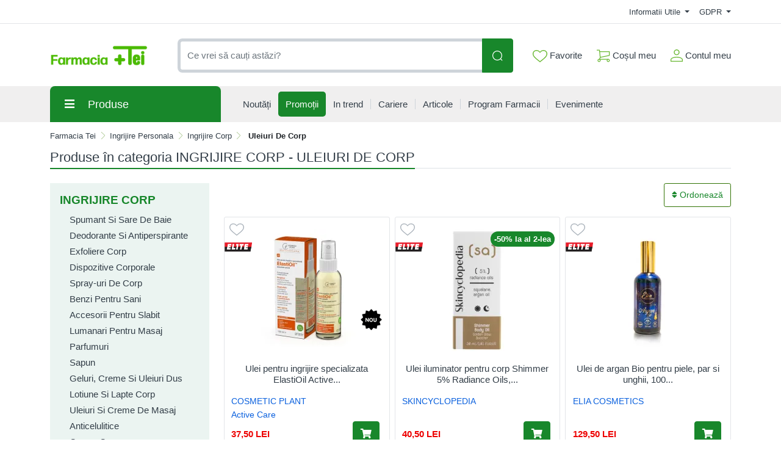

--- FILE ---
content_type: text/html; charset=UTF-8
request_url: https://comenzi.farmaciatei.ro/ingrijire-personala/ingrijire-corp/uleiuri-de-corp/
body_size: 66222
content:
<!doctype html>
<html lang="en">
<head>
    <meta http-equiv="X-UA-Compatible" content="IE=edge">
    <![endif]-->
    <meta name="author" content="S.C. Farmacia Tei S.R.L.">
    <!-- Favicons Icon -->
    <link rel="apple-touch-icon" sizes="57x57" href="https://comenzi.farmaciatei.ro/themes/bootstrap5/images/favicon/apple-icon-57x57.png">
    <link rel="apple-touch-icon" sizes="60x60" href="https://comenzi.farmaciatei.ro/themes/bootstrap5/images/favicon/apple-icon-60x60.png">
    <link rel="apple-touch-icon" sizes="72x72" href="https://comenzi.farmaciatei.ro/themes/bootstrap5/images/favicon/apple-icon-72x72.png">
    <link rel="apple-touch-icon" sizes="76x76" href="https://comenzi.farmaciatei.ro/themes/bootstrap5/images/favicon/apple-icon-76x76.png">
    <link rel="apple-touch-icon" sizes="114x114" href="https://comenzi.farmaciatei.ro/themes/bootstrap5/images/favicon/apple-icon-114x114.png">
    <link rel="apple-touch-icon" sizes="120x120" href="https://comenzi.farmaciatei.ro/themes/bootstrap5/images/favicon/apple-icon-120x120.png">
    <link rel="apple-touch-icon" sizes="144x144" href="https://comenzi.farmaciatei.ro/themes/bootstrap5/images/favicon/apple-icon-144x144.png">
    <link rel="apple-touch-icon" sizes="152x152" href="https://comenzi.farmaciatei.ro/themes/bootstrap5/images/favicon/apple-icon-152x152.png">
    <link rel="apple-touch-icon" sizes="180x180" href="https://comenzi.farmaciatei.ro/themes/bootstrap5/images/favicon/apple-icon-180x180.png">
    <link rel="icon" type="image/png" sizes="192x192"  href="https://comenzi.farmaciatei.ro/themes/bootstrap5/images/favicon/android-icon-192x192.png">
    <link rel="icon" type="image/png" sizes="32x32" href="https://comenzi.farmaciatei.ro/themes/bootstrap5/images/favicon/favicon-32x32.png">
    <link rel="icon" type="image/png" sizes="96x96" href="https://comenzi.farmaciatei.ro/themes/bootstrap5/images/favicon/favicon-96x96.png">
    <link rel="icon" type="image/png" sizes="16x16" href="https://comenzi.farmaciatei.ro/themes/bootstrap5/images/favicon/favicon-16x16.png">
    <meta name="msapplication-TileColor" content="#ffffff">
    <meta name="msapplication-TileImage" content="/ms-icon-144x144.png">
    <meta name="theme-color" content="#ffffff">
    <meta name="msvalidate.01" content="54E147D3DBDCB26E31CC059540DB2F3B" />

    
    <title>Uleiuri De Corp - Ingrijire Corp : Farmacia Tei online</title>
            <meta name="description" content="Vezi oferta completa  de produse din categoria Uleiuri De Corp - Ingrijire Corp - Ingrijire Personala. Cumpara online de la Farmacia Tei la preturi corecte cu expediere rapida din stoc si livrare la pachetomat sau acasa. Vezi campaniile promotionale.">
    
            <meta name="keywords" content="ingrijire personala,ingrijire corp,uleiuri de corp,ulei pentru corp, ulei hidratant, ulei dermatologic, ulei natural, ulei tratament, ulei ingrijire piele,preturi,corecte,livrare,rapida,pachetomat,promotii">
        <meta name="dcterms.format" content="text/html" />
            <meta name="google-site-verification" content="g_vXHKLJ2MbsP8FfM-lwjMST7lxiucxBe4H5U4kMbD4" />
                <meta name="facebook-domain-verification" content="e2q6cr9tof8wm7pk06a4yy05yvdooy" />
        <meta name="dcterms.title" content="Uleiuri De Corp - Ingrijire Corp :  Farmacia Tei online"/>
    <meta name="dcterms.creator" content="S.C. Farmacia Tei S.R.L." />
            <meta property="DC.Description" xml:lang="RO" lang="ro" content="Vezi oferta completa  de produse din categoria Uleiuri De Corp - Ingrijire Corp - Ingrijire Personala. Cumpara online de la Farmacia Tei la preturi corecte cu expediere rapida din stoc si livrare la pachetomat sau acasa. Vezi campaniile promotionale."/>
        <meta name="dcterms.rights" content="Copyright 2026, S.C. Farmacia Tei S.R.L." />
    <meta name="dcterms.language" content="RO" />

    <meta property="og:url" content="https://comenzi.farmaciatei.ro/ingrijire-personala/ingrijire-corp/uleiuri-de-corp" />
    <meta property="og:type" content="product" />
    <meta property="og:title" content="Uleiuri De Corp - Ingrijire Corp :  Farmacia Tei online" />
            <meta property="og:description" content="Vezi oferta completa  de produse din categoria Uleiuri De Corp - Ingrijire Corp - Ingrijire Personala. Cumpara online de la Farmacia Tei la preturi corecte cu expediere rapida din stoc si livrare la pachetomat sau acasa. Vezi campaniile promotionale." />
                <meta property="og:image" content="https://comenzi.farmaciatei.ro/themes/bootstrap5/images/logo.png" />
    
    <meta name="twitter:title" content="Uleiuri De Corp - Ingrijire Corp :  Farmacia Tei online" />
            <meta name="twitter:card" content="Vezi oferta completa  de produse din categoria Ule" />
        <meta name="twitter:description" content="Vezi oferta completa  de produse din categoria Uleiuri De Corp - Ingrijire Corp - Ingrijire Personala. Cumpara online de la Farmacia Tei la preturi corecte cu expediere rapida din stoc si livrare la pachetomat sau acasa. Vezi campaniile promotionale." />
                <meta name="twitter:image" content="https://comenzi.farmaciatei.ro/themes/bootstrap5/images/logo.png" />
    
    <link rel="canonical" href="https://comenzi.farmaciatei.ro/ingrijire-personala/ingrijire-corp/uleiuri-de-corp" />
    <!-- Mobile Specific -->
    <meta name="viewport" content="width=device-width, initial-scale=1">

    <meta name="msvalidate.01" content="7D9B0DD3C14D73DDE9013F5BCB7C71A4" />

    
    <!-- CSS Style -->
        <link rel='stylesheet' type='text/css' href='https://comenzi.farmaciatei.ro/themes/bootstrap5/assets/css/styles.css?v=2026012301' media='screen' />
    <link rel='stylesheet' type='text/css' href='https://comenzi.farmaciatei.ro/themes/bootstrap5/assets/css/font-awesome.min.css?v=2026012301' media='screen' />
    <link rel='stylesheet' type='text/css' href='https://comenzi.farmaciatei.ro/themes/bootstrap5/assets/css/gdpr.css?v=2026012301' media='screen' />

        <!-- Google Tag Manager -->
    <script>(function(w,d,s,l,i){w[l]=w[l]||[];w[l].push({'gtm.start':
                new Date().getTime(),event:'gtm.js'});var f=d.getElementsByTagName(s)[0],
            j=d.createElement(s),dl=l!='dataLayer'?'&l='+l:'';j.async=true;j.src=
            'https://www.googletagmanager.com/gtm.js?id='+i+dl;f.parentNode.insertBefore(j,f);
        })(window,document,'script','dataLayer','GTM-NHNNK86');</script>
    <!-- End Google Tag Manager -->
    
    
    
    </head>
<body>
    <!-- Google Tag Manager (noscript) -->
<noscript><iframe src="https://www.googletagmanager.com/ns.html?id=GTM-NHNNK86"
      height="0" width="0" style="display:none;visibility:hidden"></iframe></noscript>
<!-- End Google Tag Manager (noscript) -->    <header>
    
    <div id="top-links-wrapper">
        <div class="container">
                        <div class="row">
                <div class="col-12 text-center">
                                    </div>
            </div>
            <div class="row">
                <div class="col-12 align-items-center d-flex justify-content-between py-2">
                    <div id="header-links-left">
                                            </div>
                    <div id="header-links-right" class="align-items-center d-flex justify-content-between">
                                                <div class="dropdown me-3">
                            <a href="#" class="dropdown-toggle" type="button" data-bs-toggle="dropdown">
                                Informatii Utile                                <span class="caret"></span>
                            </a>
                            <ul class="dropdown-menu">
                                <li><a class="dropdown-item" href="https://comenzi.farmaciatei.ro/despre-noi"> Despre Noi </a></li>
                                <li><a class="dropdown-item" href="https://comenzi.farmaciatei.ro/cum-comand"> Cum Comand </a></li>
                                <li><a class="dropdown-item" href="https://comenzi.farmaciatei.ro/transport-si-plata"> Transport & Plata </a></li>
                                <li><a class="dropdown-item" href="https://comenzi.farmaciatei.ro/termeni-si-conditii"> Termeni si Conditii de Utilizare </a></li>
                                <li><a class="dropdown-item" href="https://comenzi.farmaciatei.ro/returnare-si-garantie"> Returnare si Garantie </a></li>
                                <li><a class="dropdown-item" href="https://comenzi.farmaciatei.ro/intrebari-frecvente"> Intrebari Frecvente </a></li>
                            </ul>
                        </div>

                        <div class="dropdown  ">
                            <a href="#" class="dropdown-toggle" data-bs-toggle="dropdown">
                                GDPR                                <span class="caret"></span>
                            </a>
                            <ul class="dropdown-menu">
                                <li><a class="dropdown-item" href="https://comenzi.farmaciatei.ro/politica-de-utilizare-cookie">Politica utilizare Cookie</a></li>
                                <li><a class="dropdown-item" href="https://comenzi.farmaciatei.ro/politica-de-confidentialitate">Politica confidentialitate date personale</a></li>
                            </ul>
                        </div>
                                            </div>
                </div>
            </div>
        </div>
    </div>
    <div id="header-search">
        <div class="container">
            <div class="row">
                <div class="col-12 d-flex align-items-center justify-content-between">
                    <a title="Farmacia Tei" href="https://comenzi.farmaciatei.ro/" class="desktop-logo d-inline-block">
                        <picture class="d-block">
                            <!--                            <source srcset="--><!--" type="image/webp">-->
                            <!--                            <source srcset="--><!--" type="image/jpeg">-->
                            <img src="https://comenzi.farmaciatei.ro/themes/bootstrap5/images/logo.png"
                                 alt="Farmacia Tei online"
                                 width="160" height="46">
                        </picture>
                    </a>

                    <div id="searchFormWrapper">
                        <form id="search-form" action="#" method="get" class="d-flex justify-content-between" role="search">
                            <label for="desktop-search" class="d-none">Căutare produse</label>
                            <input id="desktop-search" type="text" name="q" placeholder="Ce vrei să cauți astăzi?"
                                   class="form-control search-input" value="" maxlength="128" autocomplete="off">
                            <button type="submit" title="Cauta" class="btn btn-primary search-btn"
                                    id="submit-button">
                                <img class="icon-white" src="https://comenzi.farmaciatei.ro/themes/bootstrap5/assets/icons/search-icon-white.svg" alt="Cauta" width="18" height="18">
                                <img class="icon-green" src="https://comenzi.farmaciatei.ro/themes/bootstrap5/assets/icons/search-icon-green.svg" alt="Cauta" width="18" height="18">
                            </button>
                        </form>
                    </div>

                    <div class="align-items-center d-flex justify-content-between">
                        <div class="position-relative">
                            <a href="https://comenzi.farmaciatei.ro/dashboard/favorite" id="top-wishlist" class="d-inline-block me-2 p-2">
                                <img src="https://comenzi.farmaciatei.ro/themes/bootstrap5/assets/icons/favorite-icon-green.svg" alt="" aria-hidden="true" width="24" height="20"> Favorite
                                                            </a>
                        </div>
                        <div class="position-relative">
                            <a href="#" id="top-cart-btn" class="d-inline-block me-2 p-2 position-relative">
                                <img id="top-cart-btn-icon" src="https://comenzi.farmaciatei.ro/themes/bootstrap5/assets/icons/cart-icon-green.svg" alt="Cos cumparaturi" width="22" height="21"> Coșul meu
                            </a>
                            <div id="cart-popup">
    <div class="cart-popup-content">
        <div class="header mb-3">
            <h5 class="title text-bold-600">PRODUSE ADAUGATE IN COS</h5>

            <span class="undo d-none">
                Obiect sters                <a href="#0">Anuleaza</a>
            </span>
        </div>

        <div class="body">
            <ul></ul>
        </div>

        <div class="footer">
                        <div id="cart-taxes"></div>
            <div id="cart-total" class="mb-3"></div>
            <div class="text-center">
                <a href="https://comenzi.farmaciatei.ro/cart" class="btn btn-primary w-100">
                    <img src="https://comenzi.farmaciatei.ro/themes/bootstrap5/assets/icons/cart-icon-white.svg" width="22" height="21" alt="Cos cumparaturi" class="me-2">
                    Cumpara                </a>
            </div>
        </div>
    </div>
</div>
                        </div>
                        <div class="position-relative">
                            <a href="https://comenzi.farmaciatei.ro/contul-meu" class="align-items-center d-flex p-2 pe-0">
                                <img class="me-1" src="https://comenzi.farmaciatei.ro/themes/bootstrap5/assets/icons/account-icon-green.svg"
                                     alt="" aria-hidden="true" width="20" height="20">
                                <div class="d-flex" style="flex-direction: column;">
                                    <span>Contul meu</span>
                                                                    </div>
                            </a>
                        </div>
                    </div>
                </div>
            </div>
        </div>
    </div>
    <div id="header-nav" class="header-nav grey-bg">
        <div class="container">
            <div class="row">
                <div class="col-12 position-relative">
                    <div class="d-flex align-items-center justify-content-between mobile-header">
                        <div id="header-left">
                            <a href="#" class="mobile-menu-btn me-3 closed js-mobile-menu" aria-label="Meniu"></a>

                            <a title="Farmacia Tei" href="https://comenzi.farmaciatei.ro/" class="d-inline-block">
                                <picture class="d-block">
                                    <!--                                <source srcset="--><!--" type="image/webp">-->
                                    <!--                                <source srcset="--><!--" type="image/jpeg">-->
                                    <img src="https://comenzi.farmaciatei.ro/themes/bootstrap5/images/logo.png"
                                         alt="Farmacia Tei online"
                                         width="100" height="29">
                                </picture>
                            </a>
                        </div>
                        <div id="header-right" class="align-items-center d-flex">
                            <a href="https://comenzi.farmaciatei.ro/dashboard/favorite" class="d-inline-block p-2 position-relative" id="top-mobile-wishlist">
                                <img src="https://comenzi.farmaciatei.ro/themes/bootstrap5/assets/icons/favorite-icon.svg" alt="Favorite" width="24" height="20">
                                                            </a><a href="https://comenzi.farmaciatei.ro/cart" class="d-inline-block p-2 position-relative" id="top-mobile-cart-btn">
                                <img src="https://comenzi.farmaciatei.ro/themes/bootstrap5/assets/icons/cart-icon.svg" alt="Cos cumparaturi" width="22" height="21">
                        </a><a href="https://comenzi.farmaciatei.ro/contul-meu" class="align-items-center d-flex p-2 pe-0" style="flex-direction: column;">
                                <img src="https://comenzi.farmaciatei.ro/themes/bootstrap5/assets/icons/account-icon.svg" alt="Contul meu" width="20" height="20" style="margin-bottom: 3px;">
                                                            </a>
                        </div>
                    </div>

                    <nav id="main-site-nav" aria-label="Navigare principală">
                        <ul>
                            <li>
                                <a href="#" class="js-desktop-menu-title">
                                    <i class="fas fa-bars"></i><span>Produse</span>
                                </a>
                            </li>
                            <li>
                                <a href="https://comenzi.farmaciatei.ro/noutati">
                                    <span>Noutăți</span>
                                </a>
                            </li>
                            <li>
                                <a class="promotions-link" href="https://comenzi.farmaciatei.ro/promotiile_saptamanii">
                                    <span>Promoții</span>
                                </a>
                            </li>
                            <li>
                                <a href="https://comenzi.farmaciatei.ro/in-trend">
                                    <span>In trend</span>
                                </a>
                            </li>
                            <li>
                                <a href="https://comenzi.farmaciatei.ro/cariere">
                                    <span>Cariere</span>
                                </a>
                            </li>
                            <li>
                                <a href="https://comenzi.farmaciatei.ro/info-tei">
                                    <span>Articole</span>
                                </a>
                            </li>
                            <li>
                                <a href="https://comenzi.farmaciatei.ro/retea-farmacii">
                                    <span>Program Farmacii</span>
                                </a>
                            </li>
                            <li>
                                <a href="https://comenzi.farmaciatei.ro/evenimente-farmacia-tei">
                                    <span>Evenimente</span>
                                </a>
                            </li>
                                                    </ul>
                    </nav>

                    <div id="main-menu" >
                        <div id="mobile-menu-header-elements">
                            <a href="#" class="mobile-menu-btn-2 js-mobile-menu" aria-label="Meniu principal"></a>

                            <a title="Farmacia Tei online" href="https://comenzi.farmaciatei.ro/" class="desktop-logo d-inline-block">
                                <picture class="d-block">
                                    <!--                            <source srcset="--><!--" type="image/webp">-->
                                    <!--                            <source srcset="--><!--" type="image/jpeg">-->
                                    <img src="https://comenzi.farmaciatei.ro/themes/bootstrap5/images/logo.png"
                                         alt="Farmacia Tei online"
                                         width="130">
                                </picture>
                            </a>
                        </div>
                        <nav aria-label="Meniu categorii produse">
                            <ul>
                                                                                                            <li class="level-1 has-submenu cat-524">
                                            <div class="align-items-center d-flex justify-content-center">
                                                <a class="d-inline-block level-1-link" href="https://comenzi.farmaciatei.ro/medicamente-otc/">
                                                    <i class="fas fa-pump-soap me-1"></i> MEDICAMENTE OTC                                                </a>
                                                                                                    <i class="fas fa-chevron-down submenu-icon p-2 pe-0 d-lg-none"></i>
                                                                                            </div>
                                                                                            <ul class="submenu">
                                                                                                            <li class="level-2 has-submenu ">
                                                            <div class="align-items-center d-flex justify-content-center">
                                                                <a class="d-inline-block level-2-link" href="https://comenzi.farmaciatei.ro/medicamente-otc/afectiuni-bucale/">
                                                                    AFECTIUNI BUCALE                                                                </a>
                                                                                                                                    <i class="fas fa-chevron-down submenu-icon p-2 pe-0 d-lg-none"></i>
                                                                    <i class="fas fa-chevron-circle-right submenu-icon d-none d-lg-block"></i>
                                                                                                                            </div>

                                                                                                                                                                                            <ul class="submenu">
                                                                                                                                            <li class="level-3">
                                                                            <a class="d-inline-block" href="https://comenzi.farmaciatei.ro/medicamente-otc/afectiuni-bucale/afte-bucale/">
                                                                                Afte bucale                                                                            </a>
                                                                        </li>
                                                                                                                                            <li class="level-3">
                                                                            <a class="d-inline-block" href="https://comenzi.farmaciatei.ro/medicamente-otc/afectiuni-bucale/eruptii-dentare/">
                                                                                Eruptii dentare                                                                            </a>
                                                                        </li>
                                                                    
                                                                                                                                    </ul>
                                                                                                                    </li>
                                                                                                            <li class="level-2 has-submenu ">
                                                            <div class="align-items-center d-flex justify-content-center">
                                                                <a class="d-inline-block level-2-link" href="https://comenzi.farmaciatei.ro/medicamente-otc/afectiuni-circulatorii/">
                                                                    AFECTIUNI CIRCULATORII                                                                </a>
                                                                                                                                    <i class="fas fa-chevron-down submenu-icon p-2 pe-0 d-lg-none"></i>
                                                                    <i class="fas fa-chevron-circle-right submenu-icon d-none d-lg-block"></i>
                                                                                                                            </div>

                                                                                                                                                                                            <ul class="submenu">
                                                                                                                                            <li class="level-3">
                                                                            <a class="d-inline-block" href="https://comenzi.farmaciatei.ro/medicamente-otc/afectiuni-circulatorii/hemoroizi/">
                                                                                Hemoroizi                                                                            </a>
                                                                        </li>
                                                                                                                                            <li class="level-3">
                                                                            <a class="d-inline-block" href="https://comenzi.farmaciatei.ro/medicamente-otc/afectiuni-circulatorii/insuficienta-circulatorie-periferica/">
                                                                                Insuficienta circulatorie periferica                                                                            </a>
                                                                        </li>
                                                                                                                                            <li class="level-3">
                                                                            <a class="d-inline-block" href="https://comenzi.farmaciatei.ro/medicamente-otc/afectiuni-circulatorii/varice/">
                                                                                Varice                                                                            </a>
                                                                        </li>
                                                                    
                                                                                                                                    </ul>
                                                                                                                    </li>
                                                                                                            <li class="level-2 has-submenu ">
                                                            <div class="align-items-center d-flex justify-content-center">
                                                                <a class="d-inline-block level-2-link" href="https://comenzi.farmaciatei.ro/medicamente-otc/afectiuni-digestive/">
                                                                    AFECTIUNI DIGESTIVE                                                                </a>
                                                                                                                                    <i class="fas fa-chevron-down submenu-icon p-2 pe-0 d-lg-none"></i>
                                                                    <i class="fas fa-chevron-circle-right submenu-icon d-none d-lg-block"></i>
                                                                                                                            </div>

                                                                                                                                                                                            <ul class="submenu">
                                                                                                                                            <li class="level-3">
                                                                            <a class="d-inline-block" href="https://comenzi.farmaciatei.ro/medicamente-otc/afectiuni-digestive/antiacide/">
                                                                                Antiacide                                                                            </a>
                                                                        </li>
                                                                                                                                            <li class="level-3">
                                                                            <a class="d-inline-block" href="https://comenzi.farmaciatei.ro/medicamente-otc/afectiuni-digestive/antidiaretice/">
                                                                                Antidiaretice                                                                            </a>
                                                                        </li>
                                                                                                                                            <li class="level-3">
                                                                            <a class="d-inline-block" href="https://comenzi.farmaciatei.ro/medicamente-otc/afectiuni-digestive/antispastice/">
                                                                                Antispastice                                                                            </a>
                                                                        </li>
                                                                                                                                            <li class="level-3">
                                                                            <a class="d-inline-block" href="https://comenzi.farmaciatei.ro/medicamente-otc/afectiuni-digestive/colici-copii/">
                                                                                Colici copii                                                                            </a>
                                                                        </li>
                                                                                                                                            <li class="level-3">
                                                                            <a class="d-inline-block" href="https://comenzi.farmaciatei.ro/medicamente-otc/afectiuni-digestive/constipatie/">
                                                                                Constipatie                                                                            </a>
                                                                        </li>
                                                                                                                                            <li class="level-3">
                                                                            <a class="d-inline-block" href="https://comenzi.farmaciatei.ro/medicamente-otc/afectiuni-digestive/drenori-biliari/">
                                                                                Drenori biliari                                                                            </a>
                                                                        </li>
                                                                                                                                            <li class="level-3">
                                                                            <a class="d-inline-block" href="https://comenzi.farmaciatei.ro/medicamente-otc/afectiuni-digestive/enzime-digestive/">
                                                                                Enzime digestive                                                                            </a>
                                                                        </li>
                                                                                                                                            <li class="level-3">
                                                                            <a class="d-inline-block" href="https://comenzi.farmaciatei.ro/medicamente-otc/afectiuni-digestive/meteorism/">
                                                                                Meteorism                                                                            </a>
                                                                        </li>
                                                                                                                                            <li class="level-3">
                                                                            <a class="d-inline-block" href="https://comenzi.farmaciatei.ro/medicamente-otc/afectiuni-digestive/rau-de-miscare/">
                                                                                Rau de miscare                                                                            </a>
                                                                        </li>
                                                                    
                                                                                                                                    </ul>
                                                                                                                    </li>
                                                                                                            <li class="level-2 has-submenu ">
                                                            <div class="align-items-center d-flex justify-content-center">
                                                                <a class="d-inline-block level-2-link" href="https://comenzi.farmaciatei.ro/medicamente-otc/afectiuni-hepatice/">
                                                                    AFECTIUNI HEPATICE                                                                </a>
                                                                                                                                    <i class="fas fa-chevron-down submenu-icon p-2 pe-0 d-lg-none"></i>
                                                                    <i class="fas fa-chevron-circle-right submenu-icon d-none d-lg-block"></i>
                                                                                                                            </div>

                                                                                                                                                                                            <ul class="submenu">
                                                                                                                                            <li class="level-3">
                                                                            <a class="d-inline-block" href="https://comenzi.farmaciatei.ro/medicamente-otc/afectiuni-hepatice/protectoare-hepatice/">
                                                                                Protectoare hepatice                                                                            </a>
                                                                        </li>
                                                                    
                                                                                                                                    </ul>
                                                                                                                    </li>
                                                                                                            <li class="level-2 has-submenu ">
                                                            <div class="align-items-center d-flex justify-content-center">
                                                                <a class="d-inline-block level-2-link" href="https://comenzi.farmaciatei.ro/medicamente-otc/alergii/">
                                                                    ALERGII                                                                </a>
                                                                                                                                    <i class="fas fa-chevron-down submenu-icon p-2 pe-0 d-lg-none"></i>
                                                                    <i class="fas fa-chevron-circle-right submenu-icon d-none d-lg-block"></i>
                                                                                                                            </div>

                                                                                                                                                                                            <ul class="submenu">
                                                                                                                                            <li class="level-3">
                                                                            <a class="d-inline-block" href="https://comenzi.farmaciatei.ro/medicamente-otc/alergii/antihistaminice/">
                                                                                Antihistaminice                                                                            </a>
                                                                        </li>
                                                                    
                                                                                                                                    </ul>
                                                                                                                    </li>
                                                                                                            <li class="level-2 has-submenu ">
                                                            <div class="align-items-center d-flex justify-content-center">
                                                                <a class="d-inline-block level-2-link" href="https://comenzi.farmaciatei.ro/medicamente-otc/aparatul-genital-feminin/">
                                                                    APARATUL GENITAL FEMININ                                                                </a>
                                                                                                                                    <i class="fas fa-chevron-down submenu-icon p-2 pe-0 d-lg-none"></i>
                                                                    <i class="fas fa-chevron-circle-right submenu-icon d-none d-lg-block"></i>
                                                                                                                            </div>

                                                                                                                                                                                            <ul class="submenu">
                                                                                                                                            <li class="level-3">
                                                                            <a class="d-inline-block" href="https://comenzi.farmaciatei.ro/medicamente-otc/aparatul-genital-feminin/anticonceptionale/">
                                                                                Anticonceptionale                                                                            </a>
                                                                        </li>
                                                                                                                                            <li class="level-3">
                                                                            <a class="d-inline-block" href="https://comenzi.farmaciatei.ro/medicamente-otc/aparatul-genital-feminin/menopauza-si-premenopauza/">
                                                                                Menopauza si premenopauza                                                                            </a>
                                                                        </li>
                                                                                                                                            <li class="level-3">
                                                                            <a class="d-inline-block" href="https://comenzi.farmaciatei.ro/medicamente-otc/aparatul-genital-feminin/tratamente/">
                                                                                Tratamente                                                                            </a>
                                                                        </li>
                                                                    
                                                                                                                                    </ul>
                                                                                                                    </li>
                                                                                                            <li class="level-2 has-submenu ">
                                                            <div class="align-items-center d-flex justify-content-center">
                                                                <a class="d-inline-block level-2-link" href="https://comenzi.farmaciatei.ro/medicamente-otc/boli-neurovegetative/">
                                                                    BOLI NEUROVEGETATIVE                                                                </a>
                                                                                                                                    <i class="fas fa-chevron-down submenu-icon p-2 pe-0 d-lg-none"></i>
                                                                    <i class="fas fa-chevron-circle-right submenu-icon d-none d-lg-block"></i>
                                                                                                                            </div>

                                                                                                                                                                                            <ul class="submenu">
                                                                                                                                            <li class="level-3">
                                                                            <a class="d-inline-block" href="https://comenzi.farmaciatei.ro/medicamente-otc/boli-neurovegetative/antistres/">
                                                                                Antistres                                                                            </a>
                                                                        </li>
                                                                                                                                            <li class="level-3">
                                                                            <a class="d-inline-block" href="https://comenzi.farmaciatei.ro/medicamente-otc/boli-neurovegetative/sedative/">
                                                                                Sedative                                                                            </a>
                                                                        </li>
                                                                    
                                                                                                                                    </ul>
                                                                                                                    </li>
                                                                                                            <li class="level-2 has-submenu ">
                                                            <div class="align-items-center d-flex justify-content-center">
                                                                <a class="d-inline-block level-2-link" href="https://comenzi.farmaciatei.ro/medicamente-otc/cardiologie/">
                                                                    CARDIOLOGIE                                                                </a>
                                                                                                                                    <i class="fas fa-chevron-down submenu-icon p-2 pe-0 d-lg-none"></i>
                                                                    <i class="fas fa-chevron-circle-right submenu-icon d-none d-lg-block"></i>
                                                                                                                            </div>

                                                                                                                                                                                            <ul class="submenu">
                                                                                                                                            <li class="level-3">
                                                                            <a class="d-inline-block" href="https://comenzi.farmaciatei.ro/medicamente-otc/cardiologie/cardiace-si-tensiune/">
                                                                                Cardiace si tensiune                                                                            </a>
                                                                        </li>
                                                                    
                                                                                                                                    </ul>
                                                                                                                    </li>
                                                                                                            <li class="level-2 has-submenu ">
                                                            <div class="align-items-center d-flex justify-content-center">
                                                                <a class="d-inline-block level-2-link" href="https://comenzi.farmaciatei.ro/medicamente-otc/dermatologie/">
                                                                    DERMATOLOGIE                                                                </a>
                                                                                                                                    <i class="fas fa-chevron-down submenu-icon p-2 pe-0 d-lg-none"></i>
                                                                    <i class="fas fa-chevron-circle-right submenu-icon d-none d-lg-block"></i>
                                                                                                                            </div>

                                                                                                                                                                                            <ul class="submenu">
                                                                                                                                            <li class="level-3">
                                                                            <a class="d-inline-block" href="https://comenzi.farmaciatei.ro/medicamente-otc/dermatologie/antimicotice/">
                                                                                Antimicotice                                                                            </a>
                                                                        </li>
                                                                                                                                            <li class="level-3">
                                                                            <a class="d-inline-block" href="https://comenzi.farmaciatei.ro/medicamente-otc/dermatologie/antiseptice/">
                                                                                Antiseptice                                                                            </a>
                                                                        </li>
                                                                                                                                            <li class="level-3">
                                                                            <a class="d-inline-block" href="https://comenzi.farmaciatei.ro/medicamente-otc/dermatologie/arsuri/">
                                                                                Arsuri                                                                            </a>
                                                                        </li>
                                                                                                                                            <li class="level-3">
                                                                            <a class="d-inline-block" href="https://comenzi.farmaciatei.ro/medicamente-otc/dermatologie/caderea-parului/">
                                                                                Caderea parului                                                                            </a>
                                                                        </li>
                                                                                                                                            <li class="level-3">
                                                                            <a class="d-inline-block" href="https://comenzi.farmaciatei.ro/medicamente-otc/dermatologie/diverse-afectiuni-ale-pielii/">
                                                                                Diverse afectiuni ale pielii                                                                            </a>
                                                                        </li>
                                                                                                                                            <li class="level-3">
                                                                            <a class="d-inline-block" href="https://comenzi.farmaciatei.ro/medicamente-otc/dermatologie/herpes/">
                                                                                Herpes                                                                            </a>
                                                                        </li>
                                                                                                                                            <li class="level-3">
                                                                            <a class="d-inline-block" href="https://comenzi.farmaciatei.ro/medicamente-otc/dermatologie/negi/">
                                                                                Negi                                                                            </a>
                                                                        </li>
                                                                                                                                            <li class="level-3">
                                                                            <a class="d-inline-block" href="https://comenzi.farmaciatei.ro/medicamente-otc/dermatologie/rani/">
                                                                                Rani                                                                            </a>
                                                                        </li>
                                                                    
                                                                                                                                    </ul>
                                                                                                                    </li>
                                                                                                            <li class="level-2 ">
                                                            <div class="align-items-center d-flex justify-content-center">
                                                                <a class="d-inline-block level-2-link" href="https://comenzi.farmaciatei.ro/medicamente-otc/laborator-propriu/">
                                                                    LABORATOR PROPRIU                                                                </a>
                                                                                                                            </div>

                                                                                                                    </li>
                                                                                                            <li class="level-2 has-submenu ">
                                                            <div class="align-items-center d-flex justify-content-center">
                                                                <a class="d-inline-block level-2-link" href="https://comenzi.farmaciatei.ro/medicamente-otc/oftalmologie/">
                                                                    OFTALMOLOGIE                                                                </a>
                                                                                                                                    <i class="fas fa-chevron-down submenu-icon p-2 pe-0 d-lg-none"></i>
                                                                    <i class="fas fa-chevron-circle-right submenu-icon d-none d-lg-block"></i>
                                                                                                                            </div>

                                                                                                                                                                                            <ul class="submenu">
                                                                                                                                            <li class="level-3">
                                                                            <a class="d-inline-block" href="https://comenzi.farmaciatei.ro/medicamente-otc/oftalmologie/picaturi/">
                                                                                Picaturi                                                                            </a>
                                                                        </li>
                                                                    
                                                                                                                                    </ul>
                                                                                                                    </li>
                                                                                                            <li class="level-2 has-submenu ">
                                                            <div class="align-items-center d-flex justify-content-center">
                                                                <a class="d-inline-block level-2-link" href="https://comenzi.farmaciatei.ro/medicamente-otc/orl/">
                                                                    ORL                                                                </a>
                                                                                                                                    <i class="fas fa-chevron-down submenu-icon p-2 pe-0 d-lg-none"></i>
                                                                    <i class="fas fa-chevron-circle-right submenu-icon d-none d-lg-block"></i>
                                                                                                                            </div>

                                                                                                                                                                                            <ul class="submenu">
                                                                                                                                            <li class="level-3">
                                                                            <a class="d-inline-block" href="https://comenzi.farmaciatei.ro/medicamente-otc/orl/ureche/">
                                                                                Ureche                                                                            </a>
                                                                        </li>
                                                                    
                                                                                                                                    </ul>
                                                                                                                    </li>
                                                                                                            <li class="level-2 has-submenu ">
                                                            <div class="align-items-center d-flex justify-content-center">
                                                                <a class="d-inline-block level-2-link" href="https://comenzi.farmaciatei.ro/medicamente-otc/reumatologie-si-traumatisme/">
                                                                    REUMATOLOGIE SI TRAUMATISME                                                                </a>
                                                                                                                                    <i class="fas fa-chevron-down submenu-icon p-2 pe-0 d-lg-none"></i>
                                                                    <i class="fas fa-chevron-circle-right submenu-icon d-none d-lg-block"></i>
                                                                                                                            </div>

                                                                                                                                                                                            <ul class="submenu">
                                                                                                                                            <li class="level-3">
                                                                            <a class="d-inline-block" href="https://comenzi.farmaciatei.ro/medicamente-otc/reumatologie-si-traumatisme/articulatii-si-sistemul-osos/">
                                                                                Articulatii si sistemul osos                                                                            </a>
                                                                        </li>
                                                                                                                                            <li class="level-3">
                                                                            <a class="d-inline-block" href="https://comenzi.farmaciatei.ro/medicamente-otc/reumatologie-si-traumatisme/traumatisme-si-dureri-musculare/">
                                                                                Traumatisme si dureri musculare                                                                            </a>
                                                                        </li>
                                                                    
                                                                                                                                    </ul>
                                                                                                                    </li>
                                                                                                            <li class="level-2 has-submenu ">
                                                            <div class="align-items-center d-flex justify-content-center">
                                                                <a class="d-inline-block level-2-link" href="https://comenzi.farmaciatei.ro/medicamente-otc/sistemul-respirator/">
                                                                    SISTEMUL RESPIRATOR                                                                </a>
                                                                                                                                    <i class="fas fa-chevron-down submenu-icon p-2 pe-0 d-lg-none"></i>
                                                                    <i class="fas fa-chevron-circle-right submenu-icon d-none d-lg-block"></i>
                                                                                                                            </div>

                                                                                                                                                                                            <ul class="submenu">
                                                                                                                                            <li class="level-3">
                                                                            <a class="d-inline-block" href="https://comenzi.farmaciatei.ro/medicamente-otc/sistemul-respirator/ameliorare-simptome-raceala-si-gripa/">
                                                                                Ameliorare simptome raceala si gripa                                                                            </a>
                                                                        </li>
                                                                                                                                            <li class="level-3">
                                                                            <a class="d-inline-block" href="https://comenzi.farmaciatei.ro/medicamente-otc/sistemul-respirator/analgezice/">
                                                                                Analgezice                                                                            </a>
                                                                        </li>
                                                                                                                                            <li class="level-3">
                                                                            <a class="d-inline-block" href="https://comenzi.farmaciatei.ro/medicamente-otc/sistemul-respirator/antitabac/">
                                                                                Antitabac                                                                            </a>
                                                                        </li>
                                                                                                                                            <li class="level-3">
                                                                            <a class="d-inline-block" href="https://comenzi.farmaciatei.ro/medicamente-otc/sistemul-respirator/dureri-de-gat/">
                                                                                Dureri de gat                                                                            </a>
                                                                        </li>
                                                                                                                                            <li class="level-3">
                                                                            <a class="d-inline-block" href="https://comenzi.farmaciatei.ro/medicamente-otc/sistemul-respirator/expectorante/">
                                                                                Expectorante                                                                            </a>
                                                                        </li>
                                                                                                                                            <li class="level-3">
                                                                            <a class="d-inline-block" href="https://comenzi.farmaciatei.ro/medicamente-otc/sistemul-respirator/imunitate/">
                                                                                Imunitate                                                                            </a>
                                                                        </li>
                                                                                                                                            <li class="level-3">
                                                                            <a class="d-inline-block" href="https://comenzi.farmaciatei.ro/medicamente-otc/sistemul-respirator/siropuri-de-tuse/">
                                                                                Siropuri de tuse                                                                            </a>
                                                                        </li>
                                                                                                                                            <li class="level-3">
                                                                            <a class="d-inline-block" href="https://comenzi.farmaciatei.ro/medicamente-otc/sistemul-respirator/solutii-nazale/">
                                                                                Solutii nazale                                                                            </a>
                                                                        </li>
                                                                    
                                                                                                                                    </ul>
                                                                                                                    </li>
                                                                                                            <li class="level-2 ">
                                                            <div class="align-items-center d-flex justify-content-center">
                                                                <a class="d-inline-block level-2-link" href="https://comenzi.farmaciatei.ro/medicamente-otc/solventi/">
                                                                    SOLVENTI                                                                </a>
                                                                                                                            </div>

                                                                                                                    </li>
                                                                                                            <li class="level-2 has-submenu ">
                                                            <div class="align-items-center d-flex justify-content-center">
                                                                <a class="d-inline-block level-2-link" href="https://comenzi.farmaciatei.ro/medicamente-otc/urologie/">
                                                                    UROLOGIE                                                                </a>
                                                                                                                                    <i class="fas fa-chevron-down submenu-icon p-2 pe-0 d-lg-none"></i>
                                                                    <i class="fas fa-chevron-circle-right submenu-icon d-none d-lg-block"></i>
                                                                                                                            </div>

                                                                                                                                                                                            <ul class="submenu">
                                                                                                                                            <li class="level-3">
                                                                            <a class="d-inline-block" href="https://comenzi.farmaciatei.ro/medicamente-otc/urologie/dezinfectante-urinare/">
                                                                                Dezinfectante urinare                                                                            </a>
                                                                        </li>
                                                                                                                                            <li class="level-3">
                                                                            <a class="d-inline-block" href="https://comenzi.farmaciatei.ro/medicamente-otc/urologie/prostata/">
                                                                                Prostata                                                                            </a>
                                                                        </li>
                                                                    
                                                                                                                                    </ul>
                                                                                                                    </li>
                                                                                                    </ul>
                                                                                    </li>
                                                                            <li class="level-1 has-submenu cat-10001373">
                                            <div class="align-items-center d-flex justify-content-center">
                                                <a class="d-inline-block level-1-link" href="https://comenzi.farmaciatei.ro/medicamente-cu-reteta/">
                                                    <i class="fas fa-prescription me-1"></i> MEDICAMENTE CU RETETA                                                </a>
                                                                                                    <i class="fas fa-chevron-down submenu-icon p-2 pe-0 d-lg-none"></i>
                                                                                            </div>
                                                                                            <ul class="submenu">
                                                                                                            <li class="level-2 ">
                                                            <div class="align-items-center d-flex justify-content-center">
                                                                <a class="d-inline-block level-2-link" href="https://comenzi.farmaciatei.ro/medicamente-cu-reteta/anticonceptionale/">
                                                                    ANTICONCEPTIONALE                                                                </a>
                                                                                                                            </div>

                                                                                                                    </li>
                                                                                                            <li class="level-2 ">
                                                            <div class="align-items-center d-flex justify-content-center">
                                                                <a class="d-inline-block level-2-link" href="https://comenzi.farmaciatei.ro/medicamente-cu-reteta/fertilizare-in-vitro/">
                                                                    FERTILIZARE IN VITRO                                                                </a>
                                                                                                                            </div>

                                                                                                                    </li>
                                                                                                            <li class="level-2 ">
                                                            <div class="align-items-center d-flex justify-content-center">
                                                                <a class="d-inline-block level-2-link" href="https://comenzi.farmaciatei.ro/medicamente-cu-reteta/homeopate/">
                                                                    HOMEOPATE                                                                </a>
                                                                                                                            </div>

                                                                                                                    </li>
                                                                                                            <li class="level-2 ">
                                                            <div class="align-items-center d-flex justify-content-center">
                                                                <a class="d-inline-block level-2-link" href="https://comenzi.farmaciatei.ro/medicamente-cu-reteta/insuline/">
                                                                    INSULINE                                                                </a>
                                                                                                                            </div>

                                                                                                                    </li>
                                                                                                            <li class="level-2 ">
                                                            <div class="align-items-center d-flex justify-content-center">
                                                                <a class="d-inline-block level-2-link" href="https://comenzi.farmaciatei.ro/medicamente-cu-reteta/medicamente/">
                                                                    MEDICAMENTE                                                                </a>
                                                                                                                            </div>

                                                                                                                    </li>
                                                                                                            <li class="level-2 ">
                                                            <div class="align-items-center d-flex justify-content-center">
                                                                <a class="d-inline-block level-2-link" href="https://comenzi.farmaciatei.ro/medicamente-cu-reteta/vaccinuri/">
                                                                    VACCINURI                                                                </a>
                                                                                                                            </div>

                                                                                                                    </li>
                                                                                                            <li class="level-2 ">
                                                            <div class="align-items-center d-flex justify-content-center">
                                                                <a class="d-inline-block level-2-link" href="https://comenzi.farmaciatei.ro/medicamente-cu-reteta/vaccinuri-antigripale/">
                                                                    VACCINURI ANTIGRIPALE                                                                </a>
                                                                                                                            </div>

                                                                                                                    </li>
                                                                                                    </ul>
                                                                                    </li>
                                                                            <li class="level-1 has-submenu cat-10001342">
                                            <div class="align-items-center d-flex justify-content-center">
                                                <a class="d-inline-block level-1-link" href="https://comenzi.farmaciatei.ro/dispozitive-medicale/">
                                                    <i class="fa fa-medkit me-1"></i> DISPOZITIVE MEDICALE                                                </a>
                                                                                                    <i class="fas fa-chevron-down submenu-icon p-2 pe-0 d-lg-none"></i>
                                                                                            </div>
                                                                                            <ul class="submenu">
                                                                                                            <li class="level-2 has-submenu ">
                                                            <div class="align-items-center d-flex justify-content-center">
                                                                <a class="d-inline-block level-2-link" href="https://comenzi.farmaciatei.ro/dispozitive-medicale/aparatura-medicala/">
                                                                    APARATURA MEDICALA                                                                </a>
                                                                                                                                    <i class="fas fa-chevron-down submenu-icon p-2 pe-0 d-lg-none"></i>
                                                                    <i class="fas fa-chevron-circle-right submenu-icon d-none d-lg-block"></i>
                                                                                                                            </div>

                                                                                                                                                                                            <ul class="submenu">
                                                                                                                                            <li class="level-3">
                                                                            <a class="d-inline-block" href="https://comenzi.farmaciatei.ro/dispozitive-medicale/aparatura-medicala/aparate-auditive/">
                                                                                Aparate auditive                                                                            </a>
                                                                        </li>
                                                                                                                                            <li class="level-3">
                                                                            <a class="d-inline-block" href="https://comenzi.farmaciatei.ro/dispozitive-medicale/aparatura-medicala/aparate-de-masaj/">
                                                                                Aparate de masaj                                                                            </a>
                                                                        </li>
                                                                                                                                            <li class="level-3">
                                                                            <a class="d-inline-block" href="https://comenzi.farmaciatei.ro/dispozitive-medicale/aparatura-medicala/cantare/">
                                                                                Cantare                                                                            </a>
                                                                        </li>
                                                                                                                                            <li class="level-3">
                                                                            <a class="d-inline-block" href="https://comenzi.farmaciatei.ro/dispozitive-medicale/aparatura-medicala/glucometre/">
                                                                                Glucometre                                                                            </a>
                                                                        </li>
                                                                                                                                            <li class="level-3">
                                                                            <a class="d-inline-block" href="https://comenzi.farmaciatei.ro/dispozitive-medicale/aparatura-medicala/nebulizatoare/">
                                                                                Nebulizatoare                                                                            </a>
                                                                        </li>
                                                                                                                                            <li class="level-3">
                                                                            <a class="d-inline-block" href="https://comenzi.farmaciatei.ro/dispozitive-medicale/aparatura-medicala/pulsoximetre/">
                                                                                Pulsoximetre                                                                            </a>
                                                                        </li>
                                                                                                                                            <li class="level-3">
                                                                            <a class="d-inline-block" href="https://comenzi.farmaciatei.ro/dispozitive-medicale/aparatura-medicala/purificatoare/">
                                                                                Purificatoare                                                                            </a>
                                                                        </li>
                                                                                                                                            <li class="level-3">
                                                                            <a class="d-inline-block" href="https://comenzi.farmaciatei.ro/dispozitive-medicale/aparatura-medicala/tensiometre/">
                                                                                Tensiometre                                                                            </a>
                                                                        </li>
                                                                                                                                            <li class="level-3">
                                                                            <a class="d-inline-block" href="https://comenzi.farmaciatei.ro/dispozitive-medicale/aparatura-medicala/termometre/">
                                                                                Termometre                                                                            </a>
                                                                        </li>
                                                                                                                                            <li class="level-3">
                                                                            <a class="d-inline-block" href="https://comenzi.farmaciatei.ro/dispozitive-medicale/aparatura-medicala/umidificatoare/">
                                                                                Umidificatoare                                                                            </a>
                                                                        </li>
                                                                    
                                                                                                                                    </ul>
                                                                                                                    </li>
                                                                                                            <li class="level-2 ">
                                                            <div class="align-items-center d-flex justify-content-center">
                                                                <a class="d-inline-block level-2-link" href="https://comenzi.farmaciatei.ro/dispozitive-medicale/aspiratoare-nazale/">
                                                                    ASPIRATOARE NAZALE                                                                </a>
                                                                                                                            </div>

                                                                                                                    </li>
                                                                                                            <li class="level-2 ">
                                                            <div class="align-items-center d-flex justify-content-center">
                                                                <a class="d-inline-block level-2-link" href="https://comenzi.farmaciatei.ro/dispozitive-medicale/bandaje-si-fese-elastice/">
                                                                    BANDAJE SI FESE ELASTICE                                                                </a>
                                                                                                                            </div>

                                                                                                                    </li>
                                                                                                            <li class="level-2 ">
                                                            <div class="align-items-center d-flex justify-content-center">
                                                                <a class="d-inline-block level-2-link" href="https://comenzi.farmaciatei.ro/dispozitive-medicale/baterii/">
                                                                    BATERII                                                                </a>
                                                                                                                            </div>

                                                                                                                    </li>
                                                                                                            <li class="level-2 ">
                                                            <div class="align-items-center d-flex justify-content-center">
                                                                <a class="d-inline-block level-2-link" href="https://comenzi.farmaciatei.ro/dispozitive-medicale/benzi-kinesiologice/">
                                                                    BENZI KINESIOLOGICE                                                                </a>
                                                                                                                            </div>

                                                                                                                    </li>
                                                                                                            <li class="level-2 ">
                                                            <div class="align-items-center d-flex justify-content-center">
                                                                <a class="d-inline-block level-2-link" href="https://comenzi.farmaciatei.ro/dispozitive-medicale/cadre-de-mers/">
                                                                    CADRE DE MERS                                                                </a>
                                                                                                                            </div>

                                                                                                                    </li>
                                                                                                            <li class="level-2 ">
                                                            <div class="align-items-center d-flex justify-content-center">
                                                                <a class="d-inline-block level-2-link" href="https://comenzi.farmaciatei.ro/dispozitive-medicale/carje-si-bastoane/">
                                                                    CARJE SI BASTOANE                                                                </a>
                                                                                                                            </div>

                                                                                                                    </li>
                                                                                                            <li class="level-2 has-submenu ">
                                                            <div class="align-items-center d-flex justify-content-center">
                                                                <a class="d-inline-block level-2-link" href="https://comenzi.farmaciatei.ro/dispozitive-medicale/chirurgie-plastica-si-reparatorie/">
                                                                    CHIRURGIE PLASTICA SI REPARATORIE                                                                </a>
                                                                                                                                    <i class="fas fa-chevron-down submenu-icon p-2 pe-0 d-lg-none"></i>
                                                                    <i class="fas fa-chevron-circle-right submenu-icon d-none d-lg-block"></i>
                                                                                                                            </div>

                                                                                                                                                                                            <ul class="submenu">
                                                                                                                                            <li class="level-3">
                                                                            <a class="d-inline-block" href="https://comenzi.farmaciatei.ro/dispozitive-medicale/chirurgie-plastica-si-reparatorie/creme-si-solutii-chirurgicale/">
                                                                                Creme si solutii chirurgicale                                                                            </a>
                                                                        </li>
                                                                                                                                            <li class="level-3">
                                                                            <a class="d-inline-block" href="https://comenzi.farmaciatei.ro/dispozitive-medicale/chirurgie-plastica-si-reparatorie/plasturi-chirurgicali/">
                                                                                Plasturi chirurgicali                                                                            </a>
                                                                        </li>
                                                                    
                                                                                                                                    </ul>
                                                                                                                    </li>
                                                                                                            <li class="level-2 has-submenu ">
                                                            <div class="align-items-center d-flex justify-content-center">
                                                                <a class="d-inline-block level-2-link" href="https://comenzi.farmaciatei.ro/dispozitive-medicale/comprese-si-plasturi/">
                                                                    COMPRESE SI PLASTURI                                                                </a>
                                                                                                                                    <i class="fas fa-chevron-down submenu-icon p-2 pe-0 d-lg-none"></i>
                                                                    <i class="fas fa-chevron-circle-right submenu-icon d-none d-lg-block"></i>
                                                                                                                            </div>

                                                                                                                                                                                            <ul class="submenu">
                                                                                                                                            <li class="level-3">
                                                                            <a class="d-inline-block" href="https://comenzi.farmaciatei.ro/dispozitive-medicale/comprese-si-plasturi/comprese-si-plasturi-cald-rece/">
                                                                                Comprese si plasturi cald-rece                                                                            </a>
                                                                        </li>
                                                                                                                                            <li class="level-3">
                                                                            <a class="d-inline-block" href="https://comenzi.farmaciatei.ro/dispozitive-medicale/comprese-si-plasturi/comprese-si-plasturi-rani/">
                                                                                Comprese si plasturi rani                                                                            </a>
                                                                        </li>
                                                                    
                                                                                                                                    </ul>
                                                                                                                    </li>
                                                                                                            <li class="level-2 ">
                                                            <div class="align-items-center d-flex justify-content-center">
                                                                <a class="d-inline-block level-2-link" href="https://comenzi.farmaciatei.ro/dispozitive-medicale/coprocultoare-si-urocultoare/">
                                                                    COPROCULTOARE SI UROCULTOARE                                                                </a>
                                                                                                                            </div>

                                                                                                                    </li>
                                                                                                            <li class="level-2 ">
                                                            <div class="align-items-center d-flex justify-content-center">
                                                                <a class="d-inline-block level-2-link" href="https://comenzi.farmaciatei.ro/dispozitive-medicale/dopuri-pentru-urechi/">
                                                                    DOPURI PENTRU URECHI                                                                </a>
                                                                                                                            </div>

                                                                                                                    </li>
                                                                                                            <li class="level-2 has-submenu ">
                                                            <div class="align-items-center d-flex justify-content-center">
                                                                <a class="d-inline-block level-2-link" href="https://comenzi.farmaciatei.ro/dispozitive-medicale/echipamente-de-protectie/">
                                                                    ECHIPAMENTE DE PROTECTIE                                                                </a>
                                                                                                                                    <i class="fas fa-chevron-down submenu-icon p-2 pe-0 d-lg-none"></i>
                                                                    <i class="fas fa-chevron-circle-right submenu-icon d-none d-lg-block"></i>
                                                                                                                            </div>

                                                                                                                                                                                            <ul class="submenu">
                                                                                                                                            <li class="level-3">
                                                                            <a class="d-inline-block" href="https://comenzi.farmaciatei.ro/dispozitive-medicale/echipamente-de-protectie/manusi-chirurgicale/">
                                                                                Manusi chirurgicale                                                                            </a>
                                                                        </li>
                                                                                                                                            <li class="level-3">
                                                                            <a class="d-inline-block" href="https://comenzi.farmaciatei.ro/dispozitive-medicale/echipamente-de-protectie/masti-chirurgicale/">
                                                                                Masti chirurgicale                                                                            </a>
                                                                        </li>
                                                                    
                                                                                                                                    </ul>
                                                                                                                    </li>
                                                                                                            <li class="level-2 ">
                                                            <div class="align-items-center d-flex justify-content-center">
                                                                <a class="d-inline-block level-2-link" href="https://comenzi.farmaciatei.ro/dispozitive-medicale/filtre-si-cani-filtrante/">
                                                                    FILTRE SI CANI FILTRANTE                                                                </a>
                                                                                                                            </div>

                                                                                                                    </li>
                                                                                                            <li class="level-2 ">
                                                            <div class="align-items-center d-flex justify-content-center">
                                                                <a class="d-inline-block level-2-link" href="https://comenzi.farmaciatei.ro/dispozitive-medicale/injectii-pentru-articulatii/">
                                                                    INJECTII PENTRU ARTICULATII                                                                </a>
                                                                                                                            </div>

                                                                                                                    </li>
                                                                                                            <li class="level-2 ">
                                                            <div class="align-items-center d-flex justify-content-center">
                                                                <a class="d-inline-block level-2-link" href="https://comenzi.farmaciatei.ro/dispozitive-medicale/irigatoare/">
                                                                    IRIGATOARE                                                                </a>
                                                                                                                            </div>

                                                                                                                    </li>
                                                                                                            <li class="level-2 ">
                                                            <div class="align-items-center d-flex justify-content-center">
                                                                <a class="d-inline-block level-2-link" href="https://comenzi.farmaciatei.ro/dispozitive-medicale/lampi-uv/">
                                                                    LAMPI UV                                                                </a>
                                                                                                                            </div>

                                                                                                                    </li>
                                                                                                            <li class="level-2 ">
                                                            <div class="align-items-center d-flex justify-content-center">
                                                                <a class="d-inline-block level-2-link" href="https://comenzi.farmaciatei.ro/dispozitive-medicale/organizatoare-de-medicamente/">
                                                                    ORGANIZATOARE DE MEDICAMENTE                                                                </a>
                                                                                                                            </div>

                                                                                                                    </li>
                                                                                                            <li class="level-2 has-submenu ">
                                                            <div class="align-items-center d-flex justify-content-center">
                                                                <a class="d-inline-block level-2-link" href="https://comenzi.farmaciatei.ro/dispozitive-medicale/orteze/">
                                                                    ORTEZE                                                                </a>
                                                                                                                                    <i class="fas fa-chevron-down submenu-icon p-2 pe-0 d-lg-none"></i>
                                                                    <i class="fas fa-chevron-circle-right submenu-icon d-none d-lg-block"></i>
                                                                                                                            </div>

                                                                                                                                                                                            <ul class="submenu">
                                                                                                                                            <li class="level-3">
                                                                            <a class="d-inline-block" href="https://comenzi.farmaciatei.ro/dispozitive-medicale/orteze/gulere-cervicale/">
                                                                                Gulere cervicale                                                                            </a>
                                                                        </li>
                                                                                                                                            <li class="level-3">
                                                                            <a class="d-inline-block" href="https://comenzi.farmaciatei.ro/dispozitive-medicale/orteze/orteze-cot/">
                                                                                Orteze cot                                                                            </a>
                                                                        </li>
                                                                                                                                            <li class="level-3">
                                                                            <a class="d-inline-block" href="https://comenzi.farmaciatei.ro/dispozitive-medicale/orteze/orteze-genunchi/">
                                                                                Orteze genunchi                                                                            </a>
                                                                        </li>
                                                                                                                                            <li class="level-3">
                                                                            <a class="d-inline-block" href="https://comenzi.farmaciatei.ro/dispozitive-medicale/orteze/orteze-glezna/">
                                                                                Orteze glezna                                                                            </a>
                                                                        </li>
                                                                                                                                            <li class="level-3">
                                                                            <a class="d-inline-block" href="https://comenzi.farmaciatei.ro/dispozitive-medicale/orteze/orteze-mana/">
                                                                                Orteze mana                                                                            </a>
                                                                        </li>
                                                                                                                                            <li class="level-3">
                                                                            <a class="d-inline-block" href="https://comenzi.farmaciatei.ro/dispozitive-medicale/orteze/orteze-si-separatoare-deget/">
                                                                                Orteze si separatoare deget                                                                            </a>
                                                                        </li>
                                                                                                                                            <li class="level-3">
                                                                            <a class="d-inline-block" href="https://comenzi.farmaciatei.ro/dispozitive-medicale/orteze/orteze-toraco-lombare/">
                                                                                Orteze toraco-lombare                                                                            </a>
                                                                        </li>
                                                                                                                                            <li class="level-3">
                                                                            <a class="d-inline-block" href="https://comenzi.farmaciatei.ro/dispozitive-medicale/orteze/orteze-umar/">
                                                                                Orteze umar                                                                            </a>
                                                                        </li>
                                                                    
                                                                                                                                    </ul>
                                                                                                                    </li>
                                                                                                            <li class="level-2 ">
                                                            <div class="align-items-center d-flex justify-content-center">
                                                                <a class="d-inline-block level-2-link" href="https://comenzi.farmaciatei.ro/dispozitive-medicale/perne-si-paturi-electrice/">
                                                                    PERNE SI PATURI ELECTRICE                                                                </a>
                                                                                                                            </div>

                                                                                                                    </li>
                                                                                                            <li class="level-2 ">
                                                            <div class="align-items-center d-flex justify-content-center">
                                                                <a class="d-inline-block level-2-link" href="https://comenzi.farmaciatei.ro/dispozitive-medicale/plasturi/">
                                                                    PLASTURI                                                                </a>
                                                                                                                            </div>

                                                                                                                    </li>
                                                                                                            <li class="level-2 ">
                                                            <div class="align-items-center d-flex justify-content-center">
                                                                <a class="d-inline-block level-2-link" href="https://comenzi.farmaciatei.ro/dispozitive-medicale/scaune-cu-rotile/">
                                                                    SCAUNE CU ROTILE                                                                </a>
                                                                                                                            </div>

                                                                                                                    </li>
                                                                                                            <li class="level-2 ">
                                                            <div class="align-items-center d-flex justify-content-center">
                                                                <a class="d-inline-block level-2-link" href="https://comenzi.farmaciatei.ro/dispozitive-medicale/scaune-toaleta/">
                                                                    SCAUNE TOALETA                                                                </a>
                                                                                                                            </div>

                                                                                                                    </li>
                                                                                                            <li class="level-2 ">
                                                            <div class="align-items-center d-flex justify-content-center">
                                                                <a class="d-inline-block level-2-link" href="https://comenzi.farmaciatei.ro/dispozitive-medicale/seringi-ace-si-branule/">
                                                                    SERINGI, ACE SI BRANULE                                                                </a>
                                                                                                                            </div>

                                                                                                                    </li>
                                                                                                            <li class="level-2 ">
                                                            <div class="align-items-center d-flex justify-content-center">
                                                                <a class="d-inline-block level-2-link" href="https://comenzi.farmaciatei.ro/dispozitive-medicale/termosuri/">
                                                                    TERMOSURI                                                                </a>
                                                                                                                            </div>

                                                                                                                    </li>
                                                                                                            <li class="level-2 has-submenu ">
                                                            <div class="align-items-center d-flex justify-content-center">
                                                                <a class="d-inline-block level-2-link" href="https://comenzi.farmaciatei.ro/dispozitive-medicale/teste-medicale-rapide/">
                                                                    TESTE MEDICALE RAPIDE                                                                </a>
                                                                                                                                    <i class="fas fa-chevron-down submenu-icon p-2 pe-0 d-lg-none"></i>
                                                                    <i class="fas fa-chevron-circle-right submenu-icon d-none d-lg-block"></i>
                                                                                                                            </div>

                                                                                                                                                                                            <ul class="submenu">
                                                                                                                                            <li class="level-3">
                                                                            <a class="d-inline-block" href="https://comenzi.farmaciatei.ro/dispozitive-medicale/teste-medicale-rapide/teste-antidrog/">
                                                                                Teste antidrog                                                                            </a>
                                                                        </li>
                                                                                                                                            <li class="level-3">
                                                                            <a class="d-inline-block" href="https://comenzi.farmaciatei.ro/dispozitive-medicale/teste-medicale-rapide/teste-depistare-infectii/">
                                                                                Teste depistare infectii                                                                            </a>
                                                                        </li>
                                                                                                                                            <li class="level-3">
                                                                            <a class="d-inline-block" href="https://comenzi.farmaciatei.ro/dispozitive-medicale/teste-medicale-rapide/teste-glicemie/">
                                                                                Teste glicemie                                                                            </a>
                                                                        </li>
                                                                                                                                            <li class="level-3">
                                                                            <a class="d-inline-block" href="https://comenzi.farmaciatei.ro/dispozitive-medicale/teste-medicale-rapide/teste-rapide-covid/">
                                                                                Teste rapide COVID                                                                            </a>
                                                                        </li>
                                                                                                                                            <li class="level-3">
                                                                            <a class="d-inline-block" href="https://comenzi.farmaciatei.ro/dispozitive-medicale/teste-medicale-rapide/teste-rapide-afectiuni/">
                                                                                Teste rapide afectiuni                                                                            </a>
                                                                        </li>
                                                                                                                                            <li class="level-3">
                                                                            <a class="d-inline-block" href="https://comenzi.farmaciatei.ro/dispozitive-medicale/teste-medicale-rapide/teste-sarcina-si-ovulatie/">
                                                                                Teste sarcina si ovulatie                                                                            </a>
                                                                        </li>
                                                                    
                                                                                                                                    </ul>
                                                                                                                    </li>
                                                                                                    </ul>
                                                                                    </li>
                                                                            <li class="level-1 has-submenu cat-10001264">
                                            <div class="align-items-center d-flex justify-content-center">
                                                <a class="d-inline-block level-1-link" href="https://comenzi.farmaciatei.ro/vitamine-si-suplimente/">
                                                    <i class="fa fa-leaf me-1"></i> VITAMINE SI SUPLIMENTE                                                </a>
                                                                                                    <i class="fas fa-chevron-down submenu-icon p-2 pe-0 d-lg-none"></i>
                                                                                            </div>
                                                                                            <ul class="submenu">
                                                                                                            <li class="level-2 has-submenu ">
                                                            <div class="align-items-center d-flex justify-content-center">
                                                                <a class="d-inline-block level-2-link" href="https://comenzi.farmaciatei.ro/vitamine-si-suplimente/alergii/">
                                                                    ALERGII                                                                </a>
                                                                                                                                    <i class="fas fa-chevron-down submenu-icon p-2 pe-0 d-lg-none"></i>
                                                                    <i class="fas fa-chevron-circle-right submenu-icon d-none d-lg-block"></i>
                                                                                                                            </div>

                                                                                                                                                                                            <ul class="submenu">
                                                                                                                                            <li class="level-3">
                                                                            <a class="d-inline-block" href="https://comenzi.farmaciatei.ro/vitamine-si-suplimente/alergii/antialergice/">
                                                                                Antialergice                                                                            </a>
                                                                        </li>
                                                                    
                                                                                                                                    </ul>
                                                                                                                    </li>
                                                                                                            <li class="level-2 has-submenu ">
                                                            <div class="align-items-center d-flex justify-content-center">
                                                                <a class="d-inline-block level-2-link" href="https://comenzi.farmaciatei.ro/vitamine-si-suplimente/aparatul-genital/">
                                                                    APARATUL GENITAL                                                                </a>
                                                                                                                                    <i class="fas fa-chevron-down submenu-icon p-2 pe-0 d-lg-none"></i>
                                                                    <i class="fas fa-chevron-circle-right submenu-icon d-none d-lg-block"></i>
                                                                                                                            </div>

                                                                                                                                                                                            <ul class="submenu">
                                                                                                                                            <li class="level-3">
                                                                            <a class="d-inline-block" href="https://comenzi.farmaciatei.ro/vitamine-si-suplimente/aparatul-genital/afectiuni-genitale-si-hormonale/">
                                                                                Afectiuni genitale si hormonale                                                                            </a>
                                                                        </li>
                                                                                                                                            <li class="level-3">
                                                                            <a class="d-inline-block" href="https://comenzi.farmaciatei.ro/vitamine-si-suplimente/aparatul-genital/fertilitate-barbati/">
                                                                                Fertilitate barbati                                                                            </a>
                                                                        </li>
                                                                                                                                            <li class="level-3">
                                                                            <a class="d-inline-block" href="https://comenzi.farmaciatei.ro/vitamine-si-suplimente/aparatul-genital/fertilitate-femei/">
                                                                                Fertilitate femei                                                                            </a>
                                                                        </li>
                                                                                                                                            <li class="level-3">
                                                                            <a class="d-inline-block" href="https://comenzi.farmaciatei.ro/vitamine-si-suplimente/aparatul-genital/menopauza-si-premenopauza/">
                                                                                Menopauza si premenopauza                                                                            </a>
                                                                        </li>
                                                                                                                                            <li class="level-3">
                                                                            <a class="d-inline-block" href="https://comenzi.farmaciatei.ro/vitamine-si-suplimente/aparatul-genital/sindromul-premenstrual/">
                                                                                Sindromul premenstrual                                                                            </a>
                                                                        </li>
                                                                    
                                                                                                                                    </ul>
                                                                                                                    </li>
                                                                                                            <li class="level-2 has-submenu ">
                                                            <div class="align-items-center d-flex justify-content-center">
                                                                <a class="d-inline-block level-2-link" href="https://comenzi.farmaciatei.ro/vitamine-si-suplimente/cardiologie/">
                                                                    CARDIOLOGIE                                                                </a>
                                                                                                                                    <i class="fas fa-chevron-down submenu-icon p-2 pe-0 d-lg-none"></i>
                                                                    <i class="fas fa-chevron-circle-right submenu-icon d-none d-lg-block"></i>
                                                                                                                            </div>

                                                                                                                                                                                            <ul class="submenu">
                                                                                                                                            <li class="level-3">
                                                                            <a class="d-inline-block" href="https://comenzi.farmaciatei.ro/vitamine-si-suplimente/cardiologie/cardioprotectoare/">
                                                                                Cardioprotectoare                                                                            </a>
                                                                        </li>
                                                                                                                                            <li class="level-3">
                                                                            <a class="d-inline-block" href="https://comenzi.farmaciatei.ro/vitamine-si-suplimente/cardiologie/reglarea-tensiunii/">
                                                                                Reglarea tensiunii                                                                            </a>
                                                                        </li>
                                                                                                                                            <li class="level-3">
                                                                            <a class="d-inline-block" href="https://comenzi.farmaciatei.ro/vitamine-si-suplimente/cardiologie/tonice-cardiace/">
                                                                                Tonice cardiace                                                                            </a>
                                                                        </li>
                                                                    
                                                                                                                                    </ul>
                                                                                                                    </li>
                                                                                                            <li class="level-2 has-submenu ">
                                                            <div class="align-items-center d-flex justify-content-center">
                                                                <a class="d-inline-block level-2-link" href="https://comenzi.farmaciatei.ro/vitamine-si-suplimente/circulatie/">
                                                                    CIRCULATIE                                                                </a>
                                                                                                                                    <i class="fas fa-chevron-down submenu-icon p-2 pe-0 d-lg-none"></i>
                                                                    <i class="fas fa-chevron-circle-right submenu-icon d-none d-lg-block"></i>
                                                                                                                            </div>

                                                                                                                                                                                            <ul class="submenu">
                                                                                                                                            <li class="level-3">
                                                                            <a class="d-inline-block" href="https://comenzi.farmaciatei.ro/vitamine-si-suplimente/circulatie/circulatie-cerebrala-si-memorie/">
                                                                                Circulatie cerebrala si memorie                                                                            </a>
                                                                        </li>
                                                                                                                                            <li class="level-3">
                                                                            <a class="d-inline-block" href="https://comenzi.farmaciatei.ro/vitamine-si-suplimente/circulatie/circulatie-periferica/">
                                                                                Circulatie periferica                                                                            </a>
                                                                        </li>
                                                                                                                                            <li class="level-3">
                                                                            <a class="d-inline-block" href="https://comenzi.farmaciatei.ro/vitamine-si-suplimente/circulatie/hemoroizi/">
                                                                                Hemoroizi                                                                            </a>
                                                                        </li>
                                                                                                                                            <li class="level-3">
                                                                            <a class="d-inline-block" href="https://comenzi.farmaciatei.ro/vitamine-si-suplimente/circulatie/varice/">
                                                                                Varice                                                                            </a>
                                                                        </li>
                                                                    
                                                                                                                                    </ul>
                                                                                                                    </li>
                                                                                                            <li class="level-2 has-submenu ">
                                                            <div class="align-items-center d-flex justify-content-center">
                                                                <a class="d-inline-block level-2-link" href="https://comenzi.farmaciatei.ro/vitamine-si-suplimente/controlul-greutatii/">
                                                                    CONTROLUL GREUTATII                                                                </a>
                                                                                                                                    <i class="fas fa-chevron-down submenu-icon p-2 pe-0 d-lg-none"></i>
                                                                    <i class="fas fa-chevron-circle-right submenu-icon d-none d-lg-block"></i>
                                                                                                                            </div>

                                                                                                                                                                                            <ul class="submenu">
                                                                                                                                            <li class="level-3">
                                                                            <a class="d-inline-block" href="https://comenzi.farmaciatei.ro/vitamine-si-suplimente/controlul-greutatii/accelerarea-metabolismului/">
                                                                                Accelerarea metabolismului                                                                            </a>
                                                                        </li>
                                                                                                                                            <li class="level-3">
                                                                            <a class="d-inline-block" href="https://comenzi.farmaciatei.ro/vitamine-si-suplimente/controlul-greutatii/ceaiuri-pentru-slabit/">
                                                                                Ceaiuri pentru slabit                                                                            </a>
                                                                        </li>
                                                                                                                                            <li class="level-3">
                                                                            <a class="d-inline-block" href="https://comenzi.farmaciatei.ro/vitamine-si-suplimente/controlul-greutatii/diuretice-naturale/">
                                                                                Diuretice naturale                                                                            </a>
                                                                        </li>
                                                                                                                                            <li class="level-3">
                                                                            <a class="d-inline-block" href="https://comenzi.farmaciatei.ro/vitamine-si-suplimente/controlul-greutatii/reducerea-apetitului-si-satietate/">
                                                                                Reducerea apetitului si satietate                                                                            </a>
                                                                        </li>
                                                                                                                                            <li class="level-3">
                                                                            <a class="d-inline-block" href="https://comenzi.farmaciatei.ro/vitamine-si-suplimente/controlul-greutatii/shake-uri-pentru-slabit/">
                                                                                Shake-uri pentru slabit                                                                            </a>
                                                                        </li>
                                                                                                                                            <li class="level-3">
                                                                            <a class="d-inline-block" href="https://comenzi.farmaciatei.ro/vitamine-si-suplimente/controlul-greutatii/stimularea-digestiei/">
                                                                                Stimularea digestiei                                                                            </a>
                                                                        </li>
                                                                    
                                                                                                                                    </ul>
                                                                                                                    </li>
                                                                                                            <li class="level-2 ">
                                                            <div class="align-items-center d-flex justify-content-center">
                                                                <a class="d-inline-block level-2-link" href="https://comenzi.farmaciatei.ro/vitamine-si-suplimente/detoxifiere/">
                                                                    DETOXIFIERE                                                                </a>
                                                                                                                            </div>

                                                                                                                    </li>
                                                                                                            <li class="level-2 has-submenu ">
                                                            <div class="align-items-center d-flex justify-content-center">
                                                                <a class="d-inline-block level-2-link" href="https://comenzi.farmaciatei.ro/vitamine-si-suplimente/digestie/">
                                                                    DIGESTIE                                                                </a>
                                                                                                                                    <i class="fas fa-chevron-down submenu-icon p-2 pe-0 d-lg-none"></i>
                                                                    <i class="fas fa-chevron-circle-right submenu-icon d-none d-lg-block"></i>
                                                                                                                            </div>

                                                                                                                                                                                            <ul class="submenu">
                                                                                                                                            <li class="level-3">
                                                                            <a class="d-inline-block" href="https://comenzi.farmaciatei.ro/vitamine-si-suplimente/digestie/antiacide/">
                                                                                Antiacide                                                                            </a>
                                                                        </li>
                                                                                                                                            <li class="level-3">
                                                                            <a class="d-inline-block" href="https://comenzi.farmaciatei.ro/vitamine-si-suplimente/digestie/antidiareice/">
                                                                                Antidiareice                                                                            </a>
                                                                        </li>
                                                                                                                                            <li class="level-3">
                                                                            <a class="d-inline-block" href="https://comenzi.farmaciatei.ro/vitamine-si-suplimente/digestie/antispastice/">
                                                                                Antispastice                                                                            </a>
                                                                        </li>
                                                                                                                                            <li class="level-3">
                                                                            <a class="d-inline-block" href="https://comenzi.farmaciatei.ro/vitamine-si-suplimente/digestie/antivomitive-si-rau-de-miscare/">
                                                                                Antivomitive si rau de miscare                                                                            </a>
                                                                        </li>
                                                                                                                                            <li class="level-3">
                                                                            <a class="d-inline-block" href="https://comenzi.farmaciatei.ro/vitamine-si-suplimente/digestie/balonare/">
                                                                                Balonare                                                                            </a>
                                                                        </li>
                                                                                                                                            <li class="level-3">
                                                                            <a class="d-inline-block" href="https://comenzi.farmaciatei.ro/vitamine-si-suplimente/digestie/bila-lenesa/">
                                                                                Bila lenesa                                                                            </a>
                                                                        </li>
                                                                                                                                            <li class="level-3">
                                                                            <a class="d-inline-block" href="https://comenzi.farmaciatei.ro/vitamine-si-suplimente/digestie/colici/">
                                                                                Colici                                                                            </a>
                                                                        </li>
                                                                                                                                            <li class="level-3">
                                                                            <a class="d-inline-block" href="https://comenzi.farmaciatei.ro/vitamine-si-suplimente/digestie/constipatie/">
                                                                                Constipatie                                                                            </a>
                                                                        </li>
                                                                                                                                            <li class="level-3">
                                                                            <a class="d-inline-block" href="https://comenzi.farmaciatei.ro/vitamine-si-suplimente/digestie/enzime-digestive/">
                                                                                Enzime digestive                                                                            </a>
                                                                        </li>
                                                                                                                                            <li class="level-3">
                                                                            <a class="d-inline-block" href="https://comenzi.farmaciatei.ro/vitamine-si-suplimente/digestie/nutritie-speciala/">
                                                                                Nutritie speciala                                                                            </a>
                                                                        </li>
                                                                                                                                            <li class="level-3">
                                                                            <a class="d-inline-block" href="https://comenzi.farmaciatei.ro/vitamine-si-suplimente/digestie/paraziti-intestinali/">
                                                                                Paraziti intestinali                                                                            </a>
                                                                        </li>
                                                                                                                                            <li class="level-3">
                                                                            <a class="d-inline-block" href="https://comenzi.farmaciatei.ro/vitamine-si-suplimente/digestie/probiotice-prebiotice-si-simbiotice/">
                                                                                Probiotice, prebiotice si simbiotice                                                                            </a>
                                                                        </li>
                                                                                                                                            <li class="level-3">
                                                                            <a class="d-inline-block" href="https://comenzi.farmaciatei.ro/vitamine-si-suplimente/digestie/saruri-de-rehidratare/">
                                                                                Saruri de rehidratare                                                                            </a>
                                                                        </li>
                                                                    
                                                                                                                                    </ul>
                                                                                                                    </li>
                                                                                                            <li class="level-2 has-submenu ">
                                                            <div class="align-items-center d-flex justify-content-center">
                                                                <a class="d-inline-block level-2-link" href="https://comenzi.farmaciatei.ro/vitamine-si-suplimente/imunitate/">
                                                                    IMUNITATE                                                                </a>
                                                                                                                                    <i class="fas fa-chevron-down submenu-icon p-2 pe-0 d-lg-none"></i>
                                                                    <i class="fas fa-chevron-circle-right submenu-icon d-none d-lg-block"></i>
                                                                                                                            </div>

                                                                                                                                                                                            <ul class="submenu">
                                                                                                                                            <li class="level-3">
                                                                            <a class="d-inline-block" href="https://comenzi.farmaciatei.ro/vitamine-si-suplimente/imunitate/antioxidanti/">
                                                                                Antioxidanti                                                                            </a>
                                                                        </li>
                                                                                                                                            <li class="level-3">
                                                                            <a class="d-inline-block" href="https://comenzi.farmaciatei.ro/vitamine-si-suplimente/imunitate/imunitate-adulti/">
                                                                                Imunitate adulti                                                                            </a>
                                                                        </li>
                                                                                                                                            <li class="level-3">
                                                                            <a class="d-inline-block" href="https://comenzi.farmaciatei.ro/vitamine-si-suplimente/imunitate/imunitate-copii/">
                                                                                Imunitate copii                                                                            </a>
                                                                        </li>
                                                                                                                                            <li class="level-3">
                                                                            <a class="d-inline-block" href="https://comenzi.farmaciatei.ro/vitamine-si-suplimente/imunitate/ingrijire-complementara-oncologica/">
                                                                                Ingrijire complementara oncologica                                                                            </a>
                                                                        </li>
                                                                    
                                                                                                                                    </ul>
                                                                                                                    </li>
                                                                                                            <li class="level-2 has-submenu ">
                                                            <div class="align-items-center d-flex justify-content-center">
                                                                <a class="d-inline-block level-2-link" href="https://comenzi.farmaciatei.ro/vitamine-si-suplimente/mama-si-copilul/">
                                                                    MAMA SI COPILUL                                                                </a>
                                                                                                                                    <i class="fas fa-chevron-down submenu-icon p-2 pe-0 d-lg-none"></i>
                                                                    <i class="fas fa-chevron-circle-right submenu-icon d-none d-lg-block"></i>
                                                                                                                            </div>

                                                                                                                                                                                            <ul class="submenu">
                                                                                                                                            <li class="level-3">
                                                                            <a class="d-inline-block" href="https://comenzi.farmaciatei.ro/vitamine-si-suplimente/mama-si-copilul/alaptare/">
                                                                                Alaptare                                                                            </a>
                                                                        </li>
                                                                                                                                            <li class="level-3">
                                                                            <a class="d-inline-block" href="https://comenzi.farmaciatei.ro/vitamine-si-suplimente/mama-si-copilul/sarcina/">
                                                                                Sarcina                                                                            </a>
                                                                        </li>
                                                                    
                                                                                                                                    </ul>
                                                                                                                    </li>
                                                                                                            <li class="level-2 has-submenu ">
                                                            <div class="align-items-center d-flex justify-content-center">
                                                                <a class="d-inline-block level-2-link" href="https://comenzi.farmaciatei.ro/vitamine-si-suplimente/metabolism/">
                                                                    METABOLISM                                                                </a>
                                                                                                                                    <i class="fas fa-chevron-down submenu-icon p-2 pe-0 d-lg-none"></i>
                                                                    <i class="fas fa-chevron-circle-right submenu-icon d-none d-lg-block"></i>
                                                                                                                            </div>

                                                                                                                                                                                            <ul class="submenu">
                                                                                                                                            <li class="level-3">
                                                                            <a class="d-inline-block" href="https://comenzi.farmaciatei.ro/vitamine-si-suplimente/metabolism/aminoacizi/">
                                                                                Aminoacizi                                                                            </a>
                                                                        </li>
                                                                                                                                            <li class="level-3">
                                                                            <a class="d-inline-block" href="https://comenzi.farmaciatei.ro/vitamine-si-suplimente/metabolism/anemii/">
                                                                                Anemii                                                                            </a>
                                                                        </li>
                                                                                                                                            <li class="level-3">
                                                                            <a class="d-inline-block" href="https://comenzi.farmaciatei.ro/vitamine-si-suplimente/metabolism/colesterol-si-trigliceride/">
                                                                                Colesterol si trigliceride                                                                            </a>
                                                                        </li>
                                                                                                                                            <li class="level-3">
                                                                            <a class="d-inline-block" href="https://comenzi.farmaciatei.ro/vitamine-si-suplimente/metabolism/diabet/">
                                                                                Diabet                                                                            </a>
                                                                        </li>
                                                                                                                                            <li class="level-3">
                                                                            <a class="d-inline-block" href="https://comenzi.farmaciatei.ro/vitamine-si-suplimente/metabolism/lipsa-apetitului/">
                                                                                Lipsa apetitului                                                                            </a>
                                                                        </li>
                                                                                                                                            <li class="level-3">
                                                                            <a class="d-inline-block" href="https://comenzi.farmaciatei.ro/vitamine-si-suplimente/metabolism/multivitamine-si-minerale-adulti/">
                                                                                Multivitamine si minerale adulti                                                                            </a>
                                                                        </li>
                                                                                                                                            <li class="level-3">
                                                                            <a class="d-inline-block" href="https://comenzi.farmaciatei.ro/vitamine-si-suplimente/metabolism/multivitamine-si-minerale-copii/">
                                                                                Multivitamine si minerale copii                                                                            </a>
                                                                        </li>
                                                                    
                                                                                                                                    </ul>
                                                                                                                    </li>
                                                                                                            <li class="level-2 has-submenu ">
                                                            <div class="align-items-center d-flex justify-content-center">
                                                                <a class="d-inline-block level-2-link" href="https://comenzi.farmaciatei.ro/vitamine-si-suplimente/oftalmologie/">
                                                                    OFTALMOLOGIE                                                                </a>
                                                                                                                                    <i class="fas fa-chevron-down submenu-icon p-2 pe-0 d-lg-none"></i>
                                                                    <i class="fas fa-chevron-circle-right submenu-icon d-none d-lg-block"></i>
                                                                                                                            </div>

                                                                                                                                                                                            <ul class="submenu">
                                                                                                                                            <li class="level-3">
                                                                            <a class="d-inline-block" href="https://comenzi.farmaciatei.ro/vitamine-si-suplimente/oftalmologie/suplimente-alimentare-vedere/">
                                                                                Suplimente alimentare vedere                                                                            </a>
                                                                        </li>
                                                                    
                                                                                                                                    </ul>
                                                                                                                    </li>
                                                                                                            <li class="level-2 has-submenu ">
                                                            <div class="align-items-center d-flex justify-content-center">
                                                                <a class="d-inline-block level-2-link" href="https://comenzi.farmaciatei.ro/vitamine-si-suplimente/orl/">
                                                                    ORL                                                                </a>
                                                                                                                                    <i class="fas fa-chevron-down submenu-icon p-2 pe-0 d-lg-none"></i>
                                                                    <i class="fas fa-chevron-circle-right submenu-icon d-none d-lg-block"></i>
                                                                                                                            </div>

                                                                                                                                                                                            <ul class="submenu">
                                                                                                                                            <li class="level-3">
                                                                            <a class="d-inline-block" href="https://comenzi.farmaciatei.ro/vitamine-si-suplimente/orl/afectiuni-ale-urechii/">
                                                                                Afectiuni ale urechii                                                                            </a>
                                                                        </li>
                                                                    
                                                                                                                                    </ul>
                                                                                                                    </li>
                                                                                                            <li class="level-2 ">
                                                            <div class="align-items-center d-flex justify-content-center">
                                                                <a class="d-inline-block level-2-link" href="https://comenzi.farmaciatei.ro/vitamine-si-suplimente/protectie-si-detoxifiere-hepatica/">
                                                                    PROTECTIE SI DETOXIFIERE HEPATICA                                                                </a>
                                                                                                                            </div>

                                                                                                                    </li>
                                                                                                            <li class="level-2 has-submenu ">
                                                            <div class="align-items-center d-flex justify-content-center">
                                                                <a class="d-inline-block level-2-link" href="https://comenzi.farmaciatei.ro/vitamine-si-suplimente/reumatologie-si-traumatisme/">
                                                                    REUMATOLOGIE SI TRAUMATISME                                                                </a>
                                                                                                                                    <i class="fas fa-chevron-down submenu-icon p-2 pe-0 d-lg-none"></i>
                                                                    <i class="fas fa-chevron-circle-right submenu-icon d-none d-lg-block"></i>
                                                                                                                            </div>

                                                                                                                                                                                            <ul class="submenu">
                                                                                                                                            <li class="level-3">
                                                                            <a class="d-inline-block" href="https://comenzi.farmaciatei.ro/vitamine-si-suplimente/reumatologie-si-traumatisme/articulatii-si-sistemul-osos/">
                                                                                Articulatii si sistemul osos                                                                            </a>
                                                                        </li>
                                                                                                                                            <li class="level-3">
                                                                            <a class="d-inline-block" href="https://comenzi.farmaciatei.ro/vitamine-si-suplimente/reumatologie-si-traumatisme/musculatura/">
                                                                                Musculatura                                                                            </a>
                                                                        </li>
                                                                                                                                            <li class="level-3">
                                                                            <a class="d-inline-block" href="https://comenzi.farmaciatei.ro/vitamine-si-suplimente/reumatologie-si-traumatisme/traumatisme/">
                                                                                Traumatisme                                                                            </a>
                                                                        </li>
                                                                    
                                                                                                                                    </ul>
                                                                                                                    </li>
                                                                                                            <li class="level-2 ">
                                                            <div class="align-items-center d-flex justify-content-center">
                                                                <a class="d-inline-block level-2-link" href="https://comenzi.farmaciatei.ro/vitamine-si-suplimente/sistem-endocrin/">
                                                                    SISTEM ENDOCRIN                                                                </a>
                                                                                                                            </div>

                                                                                                                    </li>
                                                                                                            <li class="level-2 has-submenu ">
                                                            <div class="align-items-center d-flex justify-content-center">
                                                                <a class="d-inline-block level-2-link" href="https://comenzi.farmaciatei.ro/vitamine-si-suplimente/sistem-nervos/">
                                                                    SISTEM NERVOS                                                                </a>
                                                                                                                                    <i class="fas fa-chevron-down submenu-icon p-2 pe-0 d-lg-none"></i>
                                                                    <i class="fas fa-chevron-circle-right submenu-icon d-none d-lg-block"></i>
                                                                                                                            </div>

                                                                                                                                                                                            <ul class="submenu">
                                                                                                                                            <li class="level-3">
                                                                            <a class="d-inline-block" href="https://comenzi.farmaciatei.ro/vitamine-si-suplimente/sistem-nervos/afectiuni-neurodegenerative/">
                                                                                Afectiuni neurodegenerative                                                                            </a>
                                                                        </li>
                                                                                                                                            <li class="level-3">
                                                                            <a class="d-inline-block" href="https://comenzi.farmaciatei.ro/vitamine-si-suplimente/sistem-nervos/antistres/">
                                                                                Antistres                                                                            </a>
                                                                        </li>
                                                                                                                                            <li class="level-3">
                                                                            <a class="d-inline-block" href="https://comenzi.farmaciatei.ro/vitamine-si-suplimente/sistem-nervos/insomnie/">
                                                                                Insomnie                                                                            </a>
                                                                        </li>
                                                                                                                                            <li class="level-3">
                                                                            <a class="d-inline-block" href="https://comenzi.farmaciatei.ro/vitamine-si-suplimente/sistem-nervos/memorie-si-concentrare-copii/">
                                                                                Memorie si concentrare copii                                                                            </a>
                                                                        </li>
                                                                                                                                            <li class="level-3">
                                                                            <a class="d-inline-block" href="https://comenzi.farmaciatei.ro/vitamine-si-suplimente/sistem-nervos/stare-de-bine/">
                                                                                Stare de bine                                                                            </a>
                                                                        </li>
                                                                                                                                            <li class="level-3">
                                                                            <a class="d-inline-block" href="https://comenzi.farmaciatei.ro/vitamine-si-suplimente/sistem-nervos/tonice-nervoase/">
                                                                                Tonice nervoase                                                                            </a>
                                                                        </li>
                                                                    
                                                                                                                                    </ul>
                                                                                                                    </li>
                                                                                                            <li class="level-2 has-submenu ">
                                                            <div class="align-items-center d-flex justify-content-center">
                                                                <a class="d-inline-block level-2-link" href="https://comenzi.farmaciatei.ro/vitamine-si-suplimente/sistemul-respirator/">
                                                                    SISTEMUL RESPIRATOR                                                                </a>
                                                                                                                                    <i class="fas fa-chevron-down submenu-icon p-2 pe-0 d-lg-none"></i>
                                                                    <i class="fas fa-chevron-circle-right submenu-icon d-none d-lg-block"></i>
                                                                                                                            </div>

                                                                                                                                                                                            <ul class="submenu">
                                                                                                                                            <li class="level-3">
                                                                            <a class="d-inline-block" href="https://comenzi.farmaciatei.ro/vitamine-si-suplimente/sistemul-respirator/comprimate-raceala-si-gripa/">
                                                                                Comprimate raceala si gripa                                                                            </a>
                                                                        </li>
                                                                                                                                            <li class="level-3">
                                                                            <a class="d-inline-block" href="https://comenzi.farmaciatei.ro/vitamine-si-suplimente/sistemul-respirator/dureri-de-gat/">
                                                                                Dureri de gat                                                                            </a>
                                                                        </li>
                                                                                                                                            <li class="level-3">
                                                                            <a class="d-inline-block" href="https://comenzi.farmaciatei.ro/vitamine-si-suplimente/sistemul-respirator/respiratie-usoara/">
                                                                                Respiratie usoara                                                                            </a>
                                                                        </li>
                                                                                                                                            <li class="level-3">
                                                                            <a class="d-inline-block" href="https://comenzi.farmaciatei.ro/vitamine-si-suplimente/sistemul-respirator/siropuri-de-tuse/">
                                                                                Siropuri de tuse                                                                            </a>
                                                                        </li>
                                                                                                                                            <li class="level-3">
                                                                            <a class="d-inline-block" href="https://comenzi.farmaciatei.ro/vitamine-si-suplimente/sistemul-respirator/siropuri-raceala-si-gripa/">
                                                                                Siropuri raceala si gripa                                                                            </a>
                                                                        </li>
                                                                                                                                            <li class="level-3">
                                                                            <a class="d-inline-block" href="https://comenzi.farmaciatei.ro/vitamine-si-suplimente/sistemul-respirator/solutii-nazale/">
                                                                                Solutii nazale                                                                            </a>
                                                                        </li>
                                                                    
                                                                                                                                    </ul>
                                                                                                                    </li>
                                                                                                            <li class="level-2 has-submenu ">
                                                            <div class="align-items-center d-flex justify-content-center">
                                                                <a class="d-inline-block level-2-link" href="https://comenzi.farmaciatei.ro/vitamine-si-suplimente/stil-de-viata/">
                                                                    STIL DE VIATA                                                                </a>
                                                                                                                                    <i class="fas fa-chevron-down submenu-icon p-2 pe-0 d-lg-none"></i>
                                                                    <i class="fas fa-chevron-circle-right submenu-icon d-none d-lg-block"></i>
                                                                                                                            </div>

                                                                                                                                                                                            <ul class="submenu">
                                                                                                                                            <li class="level-3">
                                                                            <a class="d-inline-block" href="https://comenzi.farmaciatei.ro/vitamine-si-suplimente/stil-de-viata/antialcool/">
                                                                                Antialcool                                                                            </a>
                                                                        </li>
                                                                                                                                            <li class="level-3">
                                                                            <a class="d-inline-block" href="https://comenzi.farmaciatei.ro/vitamine-si-suplimente/stil-de-viata/antitabac/">
                                                                                Antitabac                                                                            </a>
                                                                        </li>
                                                                                                                                            <li class="level-3">
                                                                            <a class="d-inline-block" href="https://comenzi.farmaciatei.ro/vitamine-si-suplimente/stil-de-viata/beauty/">
                                                                                Beauty                                                                            </a>
                                                                        </li>
                                                                                                                                            <li class="level-3">
                                                                            <a class="d-inline-block" href="https://comenzi.farmaciatei.ro/vitamine-si-suplimente/stil-de-viata/longevitate-si-antiaging/">
                                                                                Longevitate si antiaging                                                                            </a>
                                                                        </li>
                                                                    
                                                                                                                                    </ul>
                                                                                                                    </li>
                                                                                                            <li class="level-2 has-submenu ">
                                                            <div class="align-items-center d-flex justify-content-center">
                                                                <a class="d-inline-block level-2-link" href="https://comenzi.farmaciatei.ro/vitamine-si-suplimente/tincturi-si-gemoderivate/">
                                                                    TINCTURI SI GEMODERIVATE                                                                </a>
                                                                                                                                    <i class="fas fa-chevron-down submenu-icon p-2 pe-0 d-lg-none"></i>
                                                                    <i class="fas fa-chevron-circle-right submenu-icon d-none d-lg-block"></i>
                                                                                                                            </div>

                                                                                                                                                                                            <ul class="submenu">
                                                                                                                                            <li class="level-3">
                                                                            <a class="d-inline-block" href="https://comenzi.farmaciatei.ro/vitamine-si-suplimente/tincturi-si-gemoderivate/gemoderivate/">
                                                                                Gemoderivate                                                                            </a>
                                                                        </li>
                                                                                                                                            <li class="level-3">
                                                                            <a class="d-inline-block" href="https://comenzi.farmaciatei.ro/vitamine-si-suplimente/tincturi-si-gemoderivate/tincturi/">
                                                                                Tincturi                                                                            </a>
                                                                        </li>
                                                                    
                                                                                                                                    </ul>
                                                                                                                    </li>
                                                                                                            <li class="level-2 has-submenu ">
                                                            <div class="align-items-center d-flex justify-content-center">
                                                                <a class="d-inline-block level-2-link" href="https://comenzi.farmaciatei.ro/vitamine-si-suplimente/tract-urinar/">
                                                                    TRACT URINAR                                                                </a>
                                                                                                                                    <i class="fas fa-chevron-down submenu-icon p-2 pe-0 d-lg-none"></i>
                                                                    <i class="fas fa-chevron-circle-right submenu-icon d-none d-lg-block"></i>
                                                                                                                            </div>

                                                                                                                                                                                            <ul class="submenu">
                                                                                                                                            <li class="level-3">
                                                                            <a class="d-inline-block" href="https://comenzi.farmaciatei.ro/vitamine-si-suplimente/tract-urinar/antiseptici-urinari/">
                                                                                Antiseptici urinari                                                                            </a>
                                                                        </li>
                                                                                                                                            <li class="level-3">
                                                                            <a class="d-inline-block" href="https://comenzi.farmaciatei.ro/vitamine-si-suplimente/tract-urinar/calculi-urinari/">
                                                                                Calculi urinari                                                                            </a>
                                                                        </li>
                                                                                                                                            <li class="level-3">
                                                                            <a class="d-inline-block" href="https://comenzi.farmaciatei.ro/vitamine-si-suplimente/tract-urinar/diuretice/">
                                                                                Diuretice                                                                            </a>
                                                                        </li>
                                                                                                                                            <li class="level-3">
                                                                            <a class="d-inline-block" href="https://comenzi.farmaciatei.ro/vitamine-si-suplimente/tract-urinar/prostata/">
                                                                                Prostata                                                                            </a>
                                                                        </li>
                                                                    
                                                                                                                                    </ul>
                                                                                                                    </li>
                                                                                                    </ul>
                                                                                    </li>
                                                                            <li class="level-1 has-submenu cat-694">
                                            <div class="align-items-center d-flex justify-content-center">
                                                <a class="d-inline-block level-1-link" href="https://comenzi.farmaciatei.ro/dermato-cosmetice/">
                                                    <i class="fas fa-pump-soap me-1"></i> DERMATO-COSMETICE                                                </a>
                                                                                                    <i class="fas fa-chevron-down submenu-icon p-2 pe-0 d-lg-none"></i>
                                                                                            </div>
                                                                                            <ul class="submenu">
                                                                                                            <li class="level-2 ">
                                                            <div class="align-items-center d-flex justify-content-center">
                                                                <a class="d-inline-block level-2-link" href="https://comenzi.farmaciatei.ro/dermato-cosmetice/apa-termala/">
                                                                    APA TERMALA                                                                </a>
                                                                                                                            </div>

                                                                                                                    </li>
                                                                                                            <li class="level-2 has-submenu ">
                                                            <div class="align-items-center d-flex justify-content-center">
                                                                <a class="d-inline-block level-2-link" href="https://comenzi.farmaciatei.ro/dermato-cosmetice/barbati/">
                                                                    BARBATI                                                                </a>
                                                                                                                                    <i class="fas fa-chevron-down submenu-icon p-2 pe-0 d-lg-none"></i>
                                                                    <i class="fas fa-chevron-circle-right submenu-icon d-none d-lg-block"></i>
                                                                                                                            </div>

                                                                                                                                                                                            <ul class="submenu">
                                                                                                                                            <li class="level-3">
                                                                            <a class="d-inline-block" href="https://comenzi.farmaciatei.ro/dermato-cosmetice/barbati/barbierit/">
                                                                                Barbierit                                                                            </a>
                                                                        </li>
                                                                                                                                            <li class="level-3">
                                                                            <a class="d-inline-block" href="https://comenzi.farmaciatei.ro/dermato-cosmetice/barbati/deodorante/">
                                                                                Deodorante                                                                            </a>
                                                                        </li>
                                                                                                                                            <li class="level-3">
                                                                            <a class="d-inline-block" href="https://comenzi.farmaciatei.ro/dermato-cosmetice/barbati/dupa-ras/">
                                                                                Dupa ras                                                                            </a>
                                                                        </li>
                                                                                                                                            <li class="level-3">
                                                                            <a class="d-inline-block" href="https://comenzi.farmaciatei.ro/dermato-cosmetice/barbati/hidratare/">
                                                                                Hidratare                                                                            </a>
                                                                        </li>
                                                                    
                                                                                                                                    </ul>
                                                                                                                    </li>
                                                                                                            <li class="level-2 has-submenu ">
                                                            <div class="align-items-center d-flex justify-content-center">
                                                                <a class="d-inline-block level-2-link" href="https://comenzi.farmaciatei.ro/dermato-cosmetice/copii/">
                                                                    COPII                                                                </a>
                                                                                                                                    <i class="fas fa-chevron-down submenu-icon p-2 pe-0 d-lg-none"></i>
                                                                    <i class="fas fa-chevron-circle-right submenu-icon d-none d-lg-block"></i>
                                                                                                                            </div>

                                                                                                                                                                                            <ul class="submenu">
                                                                                                                                            <li class="level-3">
                                                                            <a class="d-inline-block" href="https://comenzi.farmaciatei.ro/dermato-cosmetice/copii/creme-si-unguente-copii/">
                                                                                Creme si unguente copii                                                                            </a>
                                                                        </li>
                                                                                                                                            <li class="level-3">
                                                                            <a class="d-inline-block" href="https://comenzi.farmaciatei.ro/dermato-cosmetice/copii/produse-igiena-copii/">
                                                                                Produse igiena copii                                                                            </a>
                                                                        </li>
                                                                    
                                                                                                                                    </ul>
                                                                                                                    </li>
                                                                                                            <li class="level-2 has-submenu ">
                                                            <div class="align-items-center d-flex justify-content-center">
                                                                <a class="d-inline-block level-2-link" href="https://comenzi.farmaciatei.ro/dermato-cosmetice/corp/">
                                                                    CORP                                                                </a>
                                                                                                                                    <i class="fas fa-chevron-down submenu-icon p-2 pe-0 d-lg-none"></i>
                                                                    <i class="fas fa-chevron-circle-right submenu-icon d-none d-lg-block"></i>
                                                                                                                            </div>

                                                                                                                                                                                            <ul class="submenu">
                                                                                                                                            <li class="level-3">
                                                                            <a class="d-inline-block" href="https://comenzi.farmaciatei.ro/dermato-cosmetice/corp/anti-fungic/">
                                                                                Anti-fungic                                                                            </a>
                                                                        </li>
                                                                                                                                            <li class="level-3">
                                                                            <a class="d-inline-block" href="https://comenzi.farmaciatei.ro/dermato-cosmetice/corp/anti-prurit/">
                                                                                Anti-prurit                                                                            </a>
                                                                        </li>
                                                                                                                                            <li class="level-3">
                                                                            <a class="d-inline-block" href="https://comenzi.farmaciatei.ro/dermato-cosmetice/corp/celulita-si-vergeturi/">
                                                                                Celulita si vergeturi                                                                            </a>
                                                                        </li>
                                                                                                                                            <li class="level-3">
                                                                            <a class="d-inline-block" href="https://comenzi.farmaciatei.ro/dermato-cosmetice/corp/deodorante/">
                                                                                Deodorante                                                                            </a>
                                                                        </li>
                                                                                                                                            <li class="level-3">
                                                                            <a class="d-inline-block" href="https://comenzi.farmaciatei.ro/dermato-cosmetice/corp/dermatita-atopica/">
                                                                                Dermatita atopica                                                                            </a>
                                                                        </li>
                                                                                                                                            <li class="level-3">
                                                                            <a class="d-inline-block" href="https://comenzi.farmaciatei.ro/dermato-cosmetice/corp/hidratare-corp/">
                                                                                Hidratare corp                                                                            </a>
                                                                        </li>
                                                                                                                                            <li class="level-3">
                                                                            <a class="d-inline-block" href="https://comenzi.farmaciatei.ro/dermato-cosmetice/corp/igiena-corpului/">
                                                                                Igiena corpului                                                                            </a>
                                                                        </li>
                                                                                                                                            <li class="level-3">
                                                                            <a class="d-inline-block" href="https://comenzi.farmaciatei.ro/dermato-cosmetice/corp/ingrijire-intima/">
                                                                                Ingrijire intima                                                                            </a>
                                                                        </li>
                                                                                                                                            <li class="level-3">
                                                                            <a class="d-inline-block" href="https://comenzi.farmaciatei.ro/dermato-cosmetice/corp/ingrijire-maini/">
                                                                                Ingrijire maini                                                                            </a>
                                                                        </li>
                                                                                                                                            <li class="level-3">
                                                                            <a class="d-inline-block" href="https://comenzi.farmaciatei.ro/dermato-cosmetice/corp/ingrijire-picioare/">
                                                                                Ingrijire picioare                                                                            </a>
                                                                        </li>
                                                                                                                                            <li class="level-3">
                                                                            <a class="d-inline-block" href="https://comenzi.farmaciatei.ro/dermato-cosmetice/corp/psoriazis/">
                                                                                Psoriazis                                                                            </a>
                                                                        </li>
                                                                                                                                            <li class="level-3">
                                                                            <a class="d-inline-block" href="https://comenzi.farmaciatei.ro/dermato-cosmetice/corp/reparare/">
                                                                                Reparare                                                                            </a>
                                                                        </li>
                                                                                                                                            <li class="level-3">
                                                                            <a class="d-inline-block" href="https://comenzi.farmaciatei.ro/dermato-cosmetice/corp/vitiligo/">
                                                                                Vitiligo                                                                            </a>
                                                                        </li>
                                                                    
                                                                                                                                    </ul>
                                                                                                                    </li>
                                                                                                            <li class="level-2 has-submenu ">
                                                            <div class="align-items-center d-flex justify-content-center">
                                                                <a class="d-inline-block level-2-link" href="https://comenzi.farmaciatei.ro/dermato-cosmetice/fata/">
                                                                    FATA                                                                </a>
                                                                                                                                    <i class="fas fa-chevron-down submenu-icon p-2 pe-0 d-lg-none"></i>
                                                                    <i class="fas fa-chevron-circle-right submenu-icon d-none d-lg-block"></i>
                                                                                                                            </div>

                                                                                                                                                                                            <ul class="submenu">
                                                                                                                                            <li class="level-3">
                                                                            <a class="d-inline-block" href="https://comenzi.farmaciatei.ro/dermato-cosmetice/fata/acnee/">
                                                                                Acnee                                                                            </a>
                                                                        </li>
                                                                                                                                            <li class="level-3">
                                                                            <a class="d-inline-block" href="https://comenzi.farmaciatei.ro/dermato-cosmetice/fata/anti-age/">
                                                                                Anti-age                                                                            </a>
                                                                        </li>
                                                                                                                                            <li class="level-3">
                                                                            <a class="d-inline-block" href="https://comenzi.farmaciatei.ro/dermato-cosmetice/fata/buze/">
                                                                                Buze                                                                            </a>
                                                                        </li>
                                                                                                                                            <li class="level-3">
                                                                            <a class="d-inline-block" href="https://comenzi.farmaciatei.ro/dermato-cosmetice/fata/exfoliere/">
                                                                                Exfoliere                                                                            </a>
                                                                        </li>
                                                                                                                                            <li class="level-3">
                                                                            <a class="d-inline-block" href="https://comenzi.farmaciatei.ro/dermato-cosmetice/fata/matifiere/">
                                                                                Matifiere                                                                            </a>
                                                                        </li>
                                                                                                                                            <li class="level-3">
                                                                            <a class="d-inline-block" href="https://comenzi.farmaciatei.ro/dermato-cosmetice/fata/ochi-si-pleoape/">
                                                                                Ochi si pleoape                                                                            </a>
                                                                        </li>
                                                                                                                                            <li class="level-3">
                                                                            <a class="d-inline-block" href="https://comenzi.farmaciatei.ro/dermato-cosmetice/fata/pete-pigmentare/">
                                                                                Pete pigmentare                                                                            </a>
                                                                        </li>
                                                                                                                                            <li class="level-3">
                                                                            <a class="d-inline-block" href="https://comenzi.farmaciatei.ro/dermato-cosmetice/fata/reparare/">
                                                                                Reparare                                                                            </a>
                                                                        </li>
                                                                                                                                            <li class="level-3">
                                                                            <a class="d-inline-block" href="https://comenzi.farmaciatei.ro/dermato-cosmetice/fata/ten-normal-mixt/">
                                                                                Ten normal-mixt                                                                            </a>
                                                                        </li>
                                                                                                                                            <li class="level-3">
                                                                            <a class="d-inline-block" href="https://comenzi.farmaciatei.ro/dermato-cosmetice/fata/ten-sensibil/">
                                                                                Ten sensibil                                                                            </a>
                                                                        </li>
                                                                    
                                                                                                                                    </ul>
                                                                                                                    </li>
                                                                                                            <li class="level-2 has-submenu ">
                                                            <div class="align-items-center d-flex justify-content-center">
                                                                <a class="d-inline-block level-2-link" href="https://comenzi.farmaciatei.ro/dermato-cosmetice/make-up/">
                                                                    MAKE-UP                                                                </a>
                                                                                                                                    <i class="fas fa-chevron-down submenu-icon p-2 pe-0 d-lg-none"></i>
                                                                    <i class="fas fa-chevron-circle-right submenu-icon d-none d-lg-block"></i>
                                                                                                                            </div>

                                                                                                                                                                                            <ul class="submenu">
                                                                                                                                            <li class="level-3">
                                                                            <a class="d-inline-block" href="https://comenzi.farmaciatei.ro/dermato-cosmetice/make-up/fond-de-ten/">
                                                                                Fond de ten                                                                            </a>
                                                                        </li>
                                                                                                                                            <li class="level-3">
                                                                            <a class="d-inline-block" href="https://comenzi.farmaciatei.ro/dermato-cosmetice/make-up/mascara-si-ruj/">
                                                                                Mascara si ruj                                                                            </a>
                                                                        </li>
                                                                                                                                            <li class="level-3">
                                                                            <a class="d-inline-block" href="https://comenzi.farmaciatei.ro/dermato-cosmetice/make-up/pudra/">
                                                                                Pudra                                                                            </a>
                                                                        </li>
                                                                    
                                                                                                                                    </ul>
                                                                                                                    </li>
                                                                                                            <li class="level-2 has-submenu ">
                                                            <div class="align-items-center d-flex justify-content-center">
                                                                <a class="d-inline-block level-2-link" href="https://comenzi.farmaciatei.ro/dermato-cosmetice/par/">
                                                                    PAR                                                                </a>
                                                                                                                                    <i class="fas fa-chevron-down submenu-icon p-2 pe-0 d-lg-none"></i>
                                                                    <i class="fas fa-chevron-circle-right submenu-icon d-none d-lg-block"></i>
                                                                                                                            </div>

                                                                                                                                                                                            <ul class="submenu">
                                                                                                                                            <li class="level-3">
                                                                            <a class="d-inline-block" href="https://comenzi.farmaciatei.ro/dermato-cosmetice/par/anti-prurit/">
                                                                                Anti-prurit                                                                            </a>
                                                                        </li>
                                                                                                                                            <li class="level-3">
                                                                            <a class="d-inline-block" href="https://comenzi.farmaciatei.ro/dermato-cosmetice/par/caderea-parului/">
                                                                                Caderea parului                                                                            </a>
                                                                        </li>
                                                                                                                                            <li class="level-3">
                                                                            <a class="d-inline-block" href="https://comenzi.farmaciatei.ro/dermato-cosmetice/par/densitate-si-volum/">
                                                                                Densitate si volum                                                                            </a>
                                                                        </li>
                                                                                                                                            <li class="level-3">
                                                                            <a class="d-inline-block" href="https://comenzi.farmaciatei.ro/dermato-cosmetice/par/matreata/">
                                                                                Matreata                                                                            </a>
                                                                        </li>
                                                                                                                                            <li class="level-3">
                                                                            <a class="d-inline-block" href="https://comenzi.farmaciatei.ro/dermato-cosmetice/par/par-gras/">
                                                                                Par gras                                                                            </a>
                                                                        </li>
                                                                                                                                            <li class="level-3">
                                                                            <a class="d-inline-block" href="https://comenzi.farmaciatei.ro/dermato-cosmetice/par/par-uscat/">
                                                                                Par uscat                                                                            </a>
                                                                        </li>
                                                                                                                                            <li class="level-3">
                                                                            <a class="d-inline-block" href="https://comenzi.farmaciatei.ro/dermato-cosmetice/par/sampon-uscat/">
                                                                                Sampon uscat                                                                            </a>
                                                                        </li>
                                                                                                                                            <li class="level-3">
                                                                            <a class="d-inline-block" href="https://comenzi.farmaciatei.ro/dermato-cosmetice/par/utilizare-zilnica/">
                                                                                Utilizare zilnica                                                                            </a>
                                                                        </li>
                                                                                                                                            <li class="level-3">
                                                                            <a class="d-inline-block" href="https://comenzi.farmaciatei.ro/dermato-cosmetice/par/vopsea-de-par/">
                                                                                Vopsea de par                                                                            </a>
                                                                        </li>
                                                                    
                                                                                                                                    </ul>
                                                                                                                    </li>
                                                                                                            <li class="level-2 has-submenu ">
                                                            <div class="align-items-center d-flex justify-content-center">
                                                                <a class="d-inline-block level-2-link" href="https://comenzi.farmaciatei.ro/dermato-cosmetice/protectie-solara/">
                                                                    PROTECTIE SOLARA                                                                </a>
                                                                                                                                    <i class="fas fa-chevron-down submenu-icon p-2 pe-0 d-lg-none"></i>
                                                                    <i class="fas fa-chevron-circle-right submenu-icon d-none d-lg-block"></i>
                                                                                                                            </div>

                                                                                                                                                                                            <ul class="submenu">
                                                                                                                                            <li class="level-3">
                                                                            <a class="d-inline-block" href="https://comenzi.farmaciatei.ro/dermato-cosmetice/protectie-solara/aftersun/">
                                                                                Aftersun                                                                            </a>
                                                                        </li>
                                                                                                                                            <li class="level-3">
                                                                            <a class="d-inline-block" href="https://comenzi.farmaciatei.ro/dermato-cosmetice/protectie-solara/autobronzant/">
                                                                                Autobronzant                                                                            </a>
                                                                        </li>
                                                                                                                                            <li class="level-3">
                                                                            <a class="d-inline-block" href="https://comenzi.farmaciatei.ro/dermato-cosmetice/protectie-solara/spf-copii/">
                                                                                SPF copii                                                                            </a>
                                                                        </li>
                                                                                                                                            <li class="level-3">
                                                                            <a class="d-inline-block" href="https://comenzi.farmaciatei.ro/dermato-cosmetice/protectie-solara/spf-corp/">
                                                                                SPF corp                                                                            </a>
                                                                        </li>
                                                                                                                                            <li class="level-3">
                                                                            <a class="d-inline-block" href="https://comenzi.farmaciatei.ro/dermato-cosmetice/protectie-solara/spf-fata/">
                                                                                SPF fata                                                                            </a>
                                                                        </li>
                                                                    
                                                                                                                                    </ul>
                                                                                                                    </li>
                                                                                                    </ul>
                                                                                    </li>
                                                                            <li class="level-1 cat-947">
                                            <div class="align-items-center d-flex justify-content-center">
                                                <a class="d-inline-block level-1-link" href="https://comenzi.farmaciatei.ro/cosmetice-premium/">
                                                    <i class="fa fa-gift me-1"></i> COSMETICE PREMIUM                                                </a>
                                                                                            </div>
                                                                                    </li>
                                                                            <li class="level-1 has-submenu cat-10001183">
                                            <div class="align-items-center d-flex justify-content-center">
                                                <a class="d-inline-block level-1-link" href="https://comenzi.farmaciatei.ro/ingrijire-personala/">
                                                    <i class="fa fa-user-circle me-1"></i> INGRIJIRE PERSONALA                                                </a>
                                                                                                    <i class="fas fa-chevron-down submenu-icon p-2 pe-0 d-lg-none"></i>
                                                                                            </div>
                                                                                            <ul class="submenu">
                                                                                                            <li class="level-2 has-submenu ">
                                                            <div class="align-items-center d-flex justify-content-center">
                                                                <a class="d-inline-block level-2-link" href="https://comenzi.farmaciatei.ro/ingrijire-personala/ingrijire-barbati/">
                                                                    INGRIJIRE BARBATI                                                                </a>
                                                                                                                                    <i class="fas fa-chevron-down submenu-icon p-2 pe-0 d-lg-none"></i>
                                                                    <i class="fas fa-chevron-circle-right submenu-icon d-none d-lg-block"></i>
                                                                                                                            </div>

                                                                                                                                                                                            <ul class="submenu">
                                                                                                                                            <li class="level-3">
                                                                            <a class="d-inline-block" href="https://comenzi.farmaciatei.ro/ingrijire-personala/ingrijire-barbati/creme-barbati/">
                                                                                Creme barbati                                                                            </a>
                                                                        </li>
                                                                                                                                            <li class="level-3">
                                                                            <a class="d-inline-block" href="https://comenzi.farmaciatei.ro/ingrijire-personala/ingrijire-barbati/deodorante-barbati/">
                                                                                Deodorante barbati                                                                            </a>
                                                                        </li>
                                                                                                                                            <li class="level-3">
                                                                            <a class="d-inline-block" href="https://comenzi.farmaciatei.ro/ingrijire-personala/ingrijire-barbati/geluri-de-dus-barbati/">
                                                                                Geluri de dus barbati                                                                            </a>
                                                                        </li>
                                                                                                                                            <li class="level-3">
                                                                            <a class="d-inline-block" href="https://comenzi.farmaciatei.ro/ingrijire-personala/ingrijire-barbati/ingrijire-barba/">
                                                                                Ingrijire barba                                                                            </a>
                                                                        </li>
                                                                                                                                            <li class="level-3">
                                                                            <a class="d-inline-block" href="https://comenzi.farmaciatei.ro/ingrijire-personala/ingrijire-barbati/produse-ras/">
                                                                                Produse ras                                                                            </a>
                                                                        </li>
                                                                                                                                            <li class="level-3">
                                                                            <a class="d-inline-block" href="https://comenzi.farmaciatei.ro/ingrijire-personala/ingrijire-barbati/sampon-barbati/">
                                                                                Sampon barbati                                                                            </a>
                                                                        </li>
                                                                                                                                            <li class="level-3">
                                                                            <a class="d-inline-block" href="https://comenzi.farmaciatei.ro/ingrijire-personala/ingrijire-barbati/seruri-si-masti-barbati/">
                                                                                Seruri si masti barbati                                                                            </a>
                                                                        </li>
                                                                                                                                            <li class="level-3">
                                                                            <a class="d-inline-block" href="https://comenzi.farmaciatei.ro/ingrijire-personala/ingrijire-barbati/seturi-barbati/">
                                                                                Seturi barbati                                                                            </a>
                                                                        </li>
                                                                                                                                            <li class="level-3">
                                                                            <a class="d-inline-block" href="https://comenzi.farmaciatei.ro/ingrijire-personala/ingrijire-barbati/styling-par-barbati/">
                                                                                Styling par barbati                                                                            </a>
                                                                        </li>
                                                                    
                                                                                                                                    </ul>
                                                                                                                    </li>
                                                                                                            <li class="level-2 has-submenu ">
                                                            <div class="align-items-center d-flex justify-content-center">
                                                                <a class="d-inline-block level-2-link" href="https://comenzi.farmaciatei.ro/ingrijire-personala/ingrijire-copii/">
                                                                    INGRIJIRE COPII                                                                </a>
                                                                                                                                    <i class="fas fa-chevron-down submenu-icon p-2 pe-0 d-lg-none"></i>
                                                                    <i class="fas fa-chevron-circle-right submenu-icon d-none d-lg-block"></i>
                                                                                                                            </div>

                                                                                                                                                                                            <ul class="submenu">
                                                                                                                                            <li class="level-3">
                                                                            <a class="d-inline-block" href="https://comenzi.farmaciatei.ro/ingrijire-personala/ingrijire-copii/apa-de-gura-pentru-copii/">
                                                                                Apa de gura pentru copii                                                                            </a>
                                                                        </li>
                                                                                                                                            <li class="level-3">
                                                                            <a class="d-inline-block" href="https://comenzi.farmaciatei.ro/ingrijire-personala/ingrijire-copii/creme-si-produse-de-ingrijire-copii/">
                                                                                Creme si produse de ingrijire copii                                                                            </a>
                                                                        </li>
                                                                                                                                            <li class="level-3">
                                                                            <a class="d-inline-block" href="https://comenzi.farmaciatei.ro/ingrijire-personala/ingrijire-copii/ingrijire-nas-si-urechi-copii/">
                                                                                Ingrijire nas si urechi copii                                                                            </a>
                                                                        </li>
                                                                                                                                            <li class="level-3">
                                                                            <a class="d-inline-block" href="https://comenzi.farmaciatei.ro/ingrijire-personala/ingrijire-copii/pasta-de-dinti-pentru-copii/">
                                                                                Pasta de dinti pentru copii                                                                            </a>
                                                                        </li>
                                                                                                                                            <li class="level-3">
                                                                            <a class="d-inline-block" href="https://comenzi.farmaciatei.ro/ingrijire-personala/ingrijire-copii/periute-de-dinti-pentru-copii/">
                                                                                Periute de dinti pentru copii                                                                            </a>
                                                                        </li>
                                                                                                                                            <li class="level-3">
                                                                            <a class="d-inline-block" href="https://comenzi.farmaciatei.ro/ingrijire-personala/ingrijire-copii/preventie-si-ingrijire-eritem-fesier/">
                                                                                Preventie si ingrijire eritem fesier                                                                            </a>
                                                                        </li>
                                                                                                                                            <li class="level-3">
                                                                            <a class="d-inline-block" href="https://comenzi.farmaciatei.ro/ingrijire-personala/ingrijire-copii/produse-anti-paduchi/">
                                                                                Produse anti paduchi                                                                            </a>
                                                                        </li>
                                                                                                                                            <li class="level-3">
                                                                            <a class="d-inline-block" href="https://comenzi.farmaciatei.ro/ingrijire-personala/ingrijire-copii/produse-de-spalare-pentru-copii/">
                                                                                Produse de spalare pentru copii                                                                            </a>
                                                                        </li>
                                                                                                                                            <li class="level-3">
                                                                            <a class="d-inline-block" href="https://comenzi.farmaciatei.ro/ingrijire-personala/ingrijire-copii/protectie-anti-insecte/">
                                                                                Protectie anti-insecte                                                                            </a>
                                                                        </li>
                                                                                                                                            <li class="level-3">
                                                                            <a class="d-inline-block" href="https://comenzi.farmaciatei.ro/ingrijire-personala/ingrijire-copii/sapun-copii/">
                                                                                Sapun copii                                                                            </a>
                                                                        </li>
                                                                    
                                                                                                                                    </ul>
                                                                                                                    </li>
                                                                                                            <li class="level-2 has-submenu ">
                                                            <div class="align-items-center d-flex justify-content-center">
                                                                <a class="d-inline-block level-2-link" href="https://comenzi.farmaciatei.ro/ingrijire-personala/ingrijire-corp/">
                                                                    INGRIJIRE CORP                                                                </a>
                                                                                                                                    <i class="fas fa-chevron-down submenu-icon p-2 pe-0 d-lg-none"></i>
                                                                    <i class="fas fa-chevron-circle-right submenu-icon d-none d-lg-block"></i>
                                                                                                                            </div>

                                                                                                                                                                                            <ul class="submenu">
                                                                                                                                            <li class="level-3">
                                                                            <a class="d-inline-block" href="https://comenzi.farmaciatei.ro/ingrijire-personala/ingrijire-corp/accesorii-pentru-slabit/">
                                                                                Accesorii pentru slabit                                                                            </a>
                                                                        </li>
                                                                                                                                            <li class="level-3">
                                                                            <a class="d-inline-block" href="https://comenzi.farmaciatei.ro/ingrijire-personala/ingrijire-corp/anticelulitice/">
                                                                                Anticelulitice                                                                            </a>
                                                                        </li>
                                                                                                                                            <li class="level-3">
                                                                            <a class="d-inline-block" href="https://comenzi.farmaciatei.ro/ingrijire-personala/ingrijire-corp/benzi-pentru-sani/">
                                                                                Benzi pentru sani                                                                            </a>
                                                                        </li>
                                                                                                                                            <li class="level-3">
                                                                            <a class="d-inline-block" href="https://comenzi.farmaciatei.ro/ingrijire-personala/ingrijire-corp/bureti-de-corp/">
                                                                                Bureti de corp                                                                            </a>
                                                                        </li>
                                                                                                                                            <li class="level-3">
                                                                            <a class="d-inline-block" href="https://comenzi.farmaciatei.ro/ingrijire-personala/ingrijire-corp/creme-corp/">
                                                                                Creme corp                                                                            </a>
                                                                        </li>
                                                                                                                                            <li class="level-3">
                                                                            <a class="d-inline-block" href="https://comenzi.farmaciatei.ro/ingrijire-personala/ingrijire-corp/deodorante-si-antiperspirante/">
                                                                                Deodorante si antiperspirante                                                                            </a>
                                                                        </li>
                                                                                                                                            <li class="level-3">
                                                                            <a class="d-inline-block" href="https://comenzi.farmaciatei.ro/ingrijire-personala/ingrijire-corp/dispozitive-corporale/">
                                                                                Dispozitive corporale                                                                            </a>
                                                                        </li>
                                                                                                                                            <li class="level-3">
                                                                            <a class="d-inline-block" href="https://comenzi.farmaciatei.ro/ingrijire-personala/ingrijire-corp/exfoliere-corp/">
                                                                                Exfoliere corp                                                                            </a>
                                                                        </li>
                                                                                                                                            <li class="level-3">
                                                                            <a class="d-inline-block" href="https://comenzi.farmaciatei.ro/ingrijire-personala/ingrijire-corp/forfecute-unghiere-pensete-si-pile/">
                                                                                Forfecute, unghiere, pensete si pile                                                                            </a>
                                                                        </li>
                                                                                                                                            <li class="level-3">
                                                                            <a class="d-inline-block" href="https://comenzi.farmaciatei.ro/ingrijire-personala/ingrijire-corp/geluri-creme-si-uleiuri-dus/">
                                                                                Geluri, creme si uleiuri dus                                                                            </a>
                                                                        </li>
                                                                                                                                            <li class="level-3">
                                                                            <a class="d-inline-block" href="https://comenzi.farmaciatei.ro/ingrijire-personala/ingrijire-corp/lotiune-si-lapte-corp/">
                                                                                Lotiune si lapte corp                                                                            </a>
                                                                        </li>
                                                                                                                                            <li class="level-3">
                                                                            <a class="d-inline-block" href="https://comenzi.farmaciatei.ro/ingrijire-personala/ingrijire-corp/lumanari-pentru-masaj/">
                                                                                Lumanari pentru masaj                                                                            </a>
                                                                        </li>
                                                                                                                                            <li class="level-3">
                                                                            <a class="d-inline-block" href="https://comenzi.farmaciatei.ro/ingrijire-personala/ingrijire-corp/parfumuri/">
                                                                                Parfumuri                                                                            </a>
                                                                        </li>
                                                                                                                                            <li class="level-3">
                                                                            <a class="d-inline-block" href="https://comenzi.farmaciatei.ro/ingrijire-personala/ingrijire-corp/produse-epilare/">
                                                                                Produse epilare                                                                            </a>
                                                                        </li>
                                                                                                                                            <li class="level-3">
                                                                            <a class="d-inline-block" href="https://comenzi.farmaciatei.ro/ingrijire-personala/ingrijire-corp/sapun/">
                                                                                Sapun                                                                            </a>
                                                                        </li>
                                                                                                                                            <li class="level-3">
                                                                            <a class="d-inline-block" href="https://comenzi.farmaciatei.ro/ingrijire-personala/ingrijire-corp/spray-uri-de-corp/">
                                                                                Spray-uri de corp                                                                            </a>
                                                                        </li>
                                                                                                                                            <li class="level-3">
                                                                            <a class="d-inline-block" href="https://comenzi.farmaciatei.ro/ingrijire-personala/ingrijire-corp/spumant-si-sare-de-baie/">
                                                                                Spumant si sare de baie                                                                            </a>
                                                                        </li>
                                                                                                                                            <li class="level-3">
                                                                            <a class="d-inline-block" href="https://comenzi.farmaciatei.ro/ingrijire-personala/ingrijire-corp/uleiuri-de-corp/">
                                                                                Uleiuri de corp                                                                            </a>
                                                                        </li>
                                                                                                                                            <li class="level-3">
                                                                            <a class="d-inline-block" href="https://comenzi.farmaciatei.ro/ingrijire-personala/ingrijire-corp/uleiuri-si-creme-de-masaj/">
                                                                                Uleiuri si creme de masaj                                                                            </a>
                                                                        </li>
                                                                                                                                            <li class="level-3">
                                                                            <a class="d-inline-block" href="https://comenzi.farmaciatei.ro/ingrijire-personala/ingrijire-corp/unturi-de-corp/">
                                                                                Unturi de corp                                                                            </a>
                                                                        </li>
                                                                    
                                                                                                                                    </ul>
                                                                                                                    </li>
                                                                                                            <li class="level-2 has-submenu ">
                                                            <div class="align-items-center d-flex justify-content-center">
                                                                <a class="d-inline-block level-2-link" href="https://comenzi.farmaciatei.ro/ingrijire-personala/ingrijire-fata/">
                                                                    INGRIJIRE FATA                                                                </a>
                                                                                                                                    <i class="fas fa-chevron-down submenu-icon p-2 pe-0 d-lg-none"></i>
                                                                    <i class="fas fa-chevron-circle-right submenu-icon d-none d-lg-block"></i>
                                                                                                                            </div>

                                                                                                                                                                                            <ul class="submenu">
                                                                                                                                            <li class="level-3">
                                                                            <a class="d-inline-block" href="https://comenzi.farmaciatei.ro/ingrijire-personala/ingrijire-fata/activi-cosmetici/">
                                                                                Activi cosmetici                                                                            </a>
                                                                        </li>
                                                                                                                                            <li class="level-3">
                                                                            <a class="d-inline-block" href="https://comenzi.farmaciatei.ro/ingrijire-personala/ingrijire-fata/apa-termala/">
                                                                                Apa termala                                                                            </a>
                                                                        </li>
                                                                                                                                            <li class="level-3">
                                                                            <a class="d-inline-block" href="https://comenzi.farmaciatei.ro/ingrijire-personala/ingrijire-fata/ape-florale/">
                                                                                Ape florale                                                                            </a>
                                                                        </li>
                                                                                                                                            <li class="level-3">
                                                                            <a class="d-inline-block" href="https://comenzi.farmaciatei.ro/ingrijire-personala/ingrijire-fata/creme-de-fata/">
                                                                                Creme de fata                                                                            </a>
                                                                        </li>
                                                                                                                                            <li class="level-3">
                                                                            <a class="d-inline-block" href="https://comenzi.farmaciatei.ro/ingrijire-personala/ingrijire-fata/creme-si-plasturi-pentru-ochi/">
                                                                                Creme si plasturi pentru ochi                                                                            </a>
                                                                        </li>
                                                                                                                                            <li class="level-3">
                                                                            <a class="d-inline-block" href="https://comenzi.farmaciatei.ro/ingrijire-personala/ingrijire-fata/demachiere-si-curatare-ten/">
                                                                                Demachiere si curatare ten                                                                            </a>
                                                                        </li>
                                                                                                                                            <li class="level-3">
                                                                            <a class="d-inline-block" href="https://comenzi.farmaciatei.ro/ingrijire-personala/ingrijire-fata/dispozitive-faciale/">
                                                                                Dispozitive faciale                                                                            </a>
                                                                        </li>
                                                                                                                                            <li class="level-3">
                                                                            <a class="d-inline-block" href="https://comenzi.farmaciatei.ro/ingrijire-personala/ingrijire-fata/esente-si-tonere/">
                                                                                Esente si tonere                                                                            </a>
                                                                        </li>
                                                                                                                                            <li class="level-3">
                                                                            <a class="d-inline-block" href="https://comenzi.farmaciatei.ro/ingrijire-personala/ingrijire-fata/exfoliere-ten/">
                                                                                Exfoliere ten                                                                            </a>
                                                                        </li>
                                                                                                                                            <li class="level-3">
                                                                            <a class="d-inline-block" href="https://comenzi.farmaciatei.ro/ingrijire-personala/ingrijire-fata/ingrijire-buze/">
                                                                                Ingrijire buze                                                                            </a>
                                                                        </li>
                                                                                                                                            <li class="level-3">
                                                                            <a class="d-inline-block" href="https://comenzi.farmaciatei.ro/ingrijire-personala/ingrijire-fata/masti-pentru-ten/">
                                                                                Masti pentru ten                                                                            </a>
                                                                        </li>
                                                                                                                                            <li class="level-3">
                                                                            <a class="d-inline-block" href="https://comenzi.farmaciatei.ro/ingrijire-personala/ingrijire-fata/masti-servetel/">
                                                                                Masti servetel                                                                            </a>
                                                                        </li>
                                                                                                                                            <li class="level-3">
                                                                            <a class="d-inline-block" href="https://comenzi.farmaciatei.ro/ingrijire-personala/ingrijire-fata/plasturi-acnee/">
                                                                                Plasturi acnee                                                                            </a>
                                                                        </li>
                                                                                                                                            <li class="level-3">
                                                                            <a class="d-inline-block" href="https://comenzi.farmaciatei.ro/ingrijire-personala/ingrijire-fata/seruri-pentru-gene-si-sprancene/">
                                                                                Seruri pentru gene si sprancene                                                                            </a>
                                                                        </li>
                                                                                                                                            <li class="level-3">
                                                                            <a class="d-inline-block" href="https://comenzi.farmaciatei.ro/ingrijire-personala/ingrijire-fata/seruri-si-fiole-intretinere-ten/">
                                                                                Seruri si fiole intretinere ten                                                                            </a>
                                                                        </li>
                                                                                                                                            <li class="level-3">
                                                                            <a class="d-inline-block" href="https://comenzi.farmaciatei.ro/ingrijire-personala/ingrijire-fata/servetele-si-dischete/">
                                                                                Servetele si dischete                                                                            </a>
                                                                        </li>
                                                                                                                                            <li class="level-3">
                                                                            <a class="d-inline-block" href="https://comenzi.farmaciatei.ro/ingrijire-personala/ingrijire-fata/uleiuri-ten/">
                                                                                Uleiuri ten                                                                            </a>
                                                                        </li>
                                                                    
                                                                                                                                    </ul>
                                                                                                                    </li>
                                                                                                            <li class="level-2 has-submenu ">
                                                            <div class="align-items-center d-flex justify-content-center">
                                                                <a class="d-inline-block level-2-link" href="https://comenzi.farmaciatei.ro/ingrijire-personala/ingrijire-intima/">
                                                                    INGRIJIRE INTIMA                                                                </a>
                                                                                                                                    <i class="fas fa-chevron-down submenu-icon p-2 pe-0 d-lg-none"></i>
                                                                    <i class="fas fa-chevron-circle-right submenu-icon d-none d-lg-block"></i>
                                                                                                                            </div>

                                                                                                                                                                                            <ul class="submenu">
                                                                                                                                            <li class="level-3">
                                                                            <a class="d-inline-block" href="https://comenzi.farmaciatei.ro/ingrijire-personala/ingrijire-intima/absorbante-si-tampoane/">
                                                                                Absorbante si tampoane                                                                            </a>
                                                                        </li>
                                                                                                                                            <li class="level-3">
                                                                            <a class="d-inline-block" href="https://comenzi.farmaciatei.ro/ingrijire-personala/ingrijire-intima/cupe-menstruale/">
                                                                                Cupe menstruale                                                                            </a>
                                                                        </li>
                                                                                                                                            <li class="level-3">
                                                                            <a class="d-inline-block" href="https://comenzi.farmaciatei.ro/ingrijire-personala/ingrijire-intima/incontinenta-urinara/">
                                                                                Incontinenta urinara                                                                            </a>
                                                                        </li>
                                                                                                                                            <li class="level-3">
                                                                            <a class="d-inline-block" href="https://comenzi.farmaciatei.ro/ingrijire-personala/ingrijire-intima/ingrijire-hemoroizi/">
                                                                                Ingrijire hemoroizi                                                                            </a>
                                                                        </li>
                                                                                                                                            <li class="level-3">
                                                                            <a class="d-inline-block" href="https://comenzi.farmaciatei.ro/ingrijire-personala/ingrijire-intima/ingrijire-intima-avansata/">
                                                                                Ingrijire intima avansata                                                                            </a>
                                                                        </li>
                                                                                                                                            <li class="level-3">
                                                                            <a class="d-inline-block" href="https://comenzi.farmaciatei.ro/ingrijire-personala/ingrijire-intima/ingrijire-sani/">
                                                                                Ingrijire sani                                                                            </a>
                                                                        </li>
                                                                                                                                            <li class="level-3">
                                                                            <a class="d-inline-block" href="https://comenzi.farmaciatei.ro/ingrijire-personala/ingrijire-intima/ovule/">
                                                                                Ovule                                                                            </a>
                                                                        </li>
                                                                                                                                            <li class="level-3">
                                                                            <a class="d-inline-block" href="https://comenzi.farmaciatei.ro/ingrijire-personala/ingrijire-intima/produse-igiena/">
                                                                                Produse igiena                                                                            </a>
                                                                        </li>
                                                                    
                                                                                                                                    </ul>
                                                                                                                    </li>
                                                                                                            <li class="level-2 has-submenu ">
                                                            <div class="align-items-center d-flex justify-content-center">
                                                                <a class="d-inline-block level-2-link" href="https://comenzi.farmaciatei.ro/ingrijire-personala/ingrijire-maini/">
                                                                    INGRIJIRE MAINI                                                                </a>
                                                                                                                                    <i class="fas fa-chevron-down submenu-icon p-2 pe-0 d-lg-none"></i>
                                                                    <i class="fas fa-chevron-circle-right submenu-icon d-none d-lg-block"></i>
                                                                                                                            </div>

                                                                                                                                                                                            <ul class="submenu">
                                                                                                                                            <li class="level-3">
                                                                            <a class="d-inline-block" href="https://comenzi.farmaciatei.ro/ingrijire-personala/ingrijire-maini/creme-de-maini/">
                                                                                Creme de maini                                                                            </a>
                                                                        </li>
                                                                                                                                            <li class="level-3">
                                                                            <a class="d-inline-block" href="https://comenzi.farmaciatei.ro/ingrijire-personala/ingrijire-maini/ingrijire-unghii/">
                                                                                Ingrijire unghii                                                                            </a>
                                                                        </li>
                                                                                                                                            <li class="level-3">
                                                                            <a class="d-inline-block" href="https://comenzi.farmaciatei.ro/ingrijire-personala/ingrijire-maini/unghii-false/">
                                                                                Unghii false                                                                            </a>
                                                                        </li>
                                                                    
                                                                                                                                    </ul>
                                                                                                                    </li>
                                                                                                            <li class="level-2 has-submenu ">
                                                            <div class="align-items-center d-flex justify-content-center">
                                                                <a class="d-inline-block level-2-link" href="https://comenzi.farmaciatei.ro/ingrijire-personala/ingrijire-orala/">
                                                                    INGRIJIRE ORALA                                                                </a>
                                                                                                                                    <i class="fas fa-chevron-down submenu-icon p-2 pe-0 d-lg-none"></i>
                                                                    <i class="fas fa-chevron-circle-right submenu-icon d-none d-lg-block"></i>
                                                                                                                            </div>

                                                                                                                                                                                            <ul class="submenu">
                                                                                                                                            <li class="level-3">
                                                                            <a class="d-inline-block" href="https://comenzi.farmaciatei.ro/ingrijire-personala/ingrijire-orala/apa-de-gura/">
                                                                                Apa de gura                                                                            </a>
                                                                        </li>
                                                                                                                                            <li class="level-3">
                                                                            <a class="d-inline-block" href="https://comenzi.farmaciatei.ro/ingrijire-personala/ingrijire-orala/ata-dentara/">
                                                                                Ata dentara                                                                            </a>
                                                                        </li>
                                                                                                                                            <li class="level-3">
                                                                            <a class="d-inline-block" href="https://comenzi.farmaciatei.ro/ingrijire-personala/ingrijire-orala/dusuri-bucale-si-accesorii/">
                                                                                Dusuri bucale si accesorii                                                                            </a>
                                                                        </li>
                                                                                                                                            <li class="level-3">
                                                                            <a class="d-inline-block" href="https://comenzi.farmaciatei.ro/ingrijire-personala/ingrijire-orala/pasta-de-dinti/">
                                                                                Pasta de dinti                                                                            </a>
                                                                        </li>
                                                                                                                                            <li class="level-3">
                                                                            <a class="d-inline-block" href="https://comenzi.farmaciatei.ro/ingrijire-personala/ingrijire-orala/periute-de-dinti-si-accesorii/">
                                                                                Periute de dinti si accesorii                                                                            </a>
                                                                        </li>
                                                                                                                                            <li class="level-3">
                                                                            <a class="d-inline-block" href="https://comenzi.farmaciatei.ro/ingrijire-personala/ingrijire-orala/periute-electrice-si-accesorii/">
                                                                                Periute electrice si accesorii                                                                            </a>
                                                                        </li>
                                                                                                                                            <li class="level-3">
                                                                            <a class="d-inline-block" href="https://comenzi.farmaciatei.ro/ingrijire-personala/ingrijire-orala/periute-interdentare/">
                                                                                Periute interdentare                                                                            </a>
                                                                        </li>
                                                                                                                                            <li class="level-3">
                                                                            <a class="d-inline-block" href="https://comenzi.farmaciatei.ro/ingrijire-personala/ingrijire-orala/tablete-si-adezivi-proteze-dentare/">
                                                                                Tablete si adezivi proteze dentare                                                                            </a>
                                                                        </li>
                                                                                                                                            <li class="level-3">
                                                                            <a class="d-inline-block" href="https://comenzi.farmaciatei.ro/ingrijire-personala/ingrijire-orala/tratamente-bucale/">
                                                                                Tratamente bucale                                                                            </a>
                                                                        </li>
                                                                    
                                                                                                                                    </ul>
                                                                                                                    </li>
                                                                                                            <li class="level-2 has-submenu ">
                                                            <div class="align-items-center d-flex justify-content-center">
                                                                <a class="d-inline-block level-2-link" href="https://comenzi.farmaciatei.ro/ingrijire-personala/ingrijire-par/">
                                                                    INGRIJIRE PAR                                                                </a>
                                                                                                                                    <i class="fas fa-chevron-down submenu-icon p-2 pe-0 d-lg-none"></i>
                                                                    <i class="fas fa-chevron-circle-right submenu-icon d-none d-lg-block"></i>
                                                                                                                            </div>

                                                                                                                                                                                            <ul class="submenu">
                                                                                                                                            <li class="level-3">
                                                                            <a class="d-inline-block" href="https://comenzi.farmaciatei.ro/ingrijire-personala/ingrijire-par/accesorii-par/">
                                                                                Accesorii par                                                                            </a>
                                                                        </li>
                                                                                                                                            <li class="level-3">
                                                                            <a class="d-inline-block" href="https://comenzi.farmaciatei.ro/ingrijire-personala/ingrijire-par/antimatreata/">
                                                                                Antimatreata                                                                            </a>
                                                                        </li>
                                                                                                                                            <li class="level-3">
                                                                            <a class="d-inline-block" href="https://comenzi.farmaciatei.ro/ingrijire-personala/ingrijire-par/balsam/">
                                                                                Balsam                                                                            </a>
                                                                        </li>
                                                                                                                                            <li class="level-3">
                                                                            <a class="d-inline-block" href="https://comenzi.farmaciatei.ro/ingrijire-personala/ingrijire-par/caderea-parului/">
                                                                                Caderea parului                                                                            </a>
                                                                        </li>
                                                                                                                                            <li class="level-3">
                                                                            <a class="d-inline-block" href="https://comenzi.farmaciatei.ro/ingrijire-personala/ingrijire-par/masca-par/">
                                                                                Masca par                                                                            </a>
                                                                        </li>
                                                                                                                                            <li class="level-3">
                                                                            <a class="d-inline-block" href="https://comenzi.farmaciatei.ro/ingrijire-personala/ingrijire-par/parfumuri-de-par/">
                                                                                Parfumuri de par                                                                            </a>
                                                                        </li>
                                                                                                                                            <li class="level-3">
                                                                            <a class="d-inline-block" href="https://comenzi.farmaciatei.ro/ingrijire-personala/ingrijire-par/perii-de-par/">
                                                                                Perii de par                                                                            </a>
                                                                        </li>
                                                                                                                                            <li class="level-3">
                                                                            <a class="d-inline-block" href="https://comenzi.farmaciatei.ro/ingrijire-personala/ingrijire-par/produse-styling/">
                                                                                Produse styling                                                                            </a>
                                                                        </li>
                                                                                                                                            <li class="level-3">
                                                                            <a class="d-inline-block" href="https://comenzi.farmaciatei.ro/ingrijire-personala/ingrijire-par/sampon/">
                                                                                Sampon                                                                            </a>
                                                                        </li>
                                                                                                                                            <li class="level-3">
                                                                            <a class="d-inline-block" href="https://comenzi.farmaciatei.ro/ingrijire-personala/ingrijire-par/ser-par/">
                                                                                Ser par                                                                            </a>
                                                                        </li>
                                                                                                                                            <li class="level-3">
                                                                            <a class="d-inline-block" href="https://comenzi.farmaciatei.ro/ingrijire-personala/ingrijire-par/seturi/">
                                                                                Seturi                                                                            </a>
                                                                        </li>
                                                                                                                                            <li class="level-3">
                                                                            <a class="d-inline-block" href="https://comenzi.farmaciatei.ro/ingrijire-personala/ingrijire-par/suplimente-pentru-par/">
                                                                                Suplimente pentru par                                                                            </a>
                                                                        </li>
                                                                                                                                            <li class="level-3">
                                                                            <a class="d-inline-block" href="https://comenzi.farmaciatei.ro/ingrijire-personala/ingrijire-par/tratamente-par/">
                                                                                Tratamente par                                                                            </a>
                                                                        </li>
                                                                                                                                            <li class="level-3">
                                                                            <a class="d-inline-block" href="https://comenzi.farmaciatei.ro/ingrijire-personala/ingrijire-par/ulei-par/">
                                                                                Ulei par                                                                            </a>
                                                                        </li>
                                                                                                                                            <li class="level-3">
                                                                            <a class="d-inline-block" href="https://comenzi.farmaciatei.ro/ingrijire-personala/ingrijire-par/vopsea-par/">
                                                                                Vopsea par                                                                            </a>
                                                                        </li>
                                                                    
                                                                                                                                    </ul>
                                                                                                                    </li>
                                                                                                            <li class="level-2 has-submenu ">
                                                            <div class="align-items-center d-flex justify-content-center">
                                                                <a class="d-inline-block level-2-link" href="https://comenzi.farmaciatei.ro/ingrijire-personala/ingrijire-picioare/">
                                                                    INGRIJIRE PICIOARE                                                                </a>
                                                                                                                                    <i class="fas fa-chevron-down submenu-icon p-2 pe-0 d-lg-none"></i>
                                                                    <i class="fas fa-chevron-circle-right submenu-icon d-none d-lg-block"></i>
                                                                                                                            </div>

                                                                                                                                                                                            <ul class="submenu">
                                                                                                                                            <li class="level-3">
                                                                            <a class="d-inline-block" href="https://comenzi.farmaciatei.ro/ingrijire-personala/ingrijire-picioare/branturi/">
                                                                                Branturi                                                                            </a>
                                                                        </li>
                                                                                                                                            <li class="level-3">
                                                                            <a class="d-inline-block" href="https://comenzi.farmaciatei.ro/ingrijire-personala/ingrijire-picioare/ciorapi-compresivi/">
                                                                                Ciorapi compresivi                                                                            </a>
                                                                        </li>
                                                                                                                                            <li class="level-3">
                                                                            <a class="d-inline-block" href="https://comenzi.farmaciatei.ro/ingrijire-personala/ingrijire-picioare/creme-pentru-picioare/">
                                                                                Creme pentru picioare                                                                            </a>
                                                                        </li>
                                                                                                                                            <li class="level-3">
                                                                            <a class="d-inline-block" href="https://comenzi.farmaciatei.ro/ingrijire-personala/ingrijire-picioare/plasturi-pentru-bataturi/">
                                                                                Plasturi pentru bataturi                                                                            </a>
                                                                        </li>
                                                                                                                                            <li class="level-3">
                                                                            <a class="d-inline-block" href="https://comenzi.farmaciatei.ro/ingrijire-personala/ingrijire-picioare/tratamente-pentru-picioare/">
                                                                                Tratamente pentru picioare                                                                            </a>
                                                                        </li>
                                                                    
                                                                                                                                    </ul>
                                                                                                                    </li>
                                                                                                            <li class="level-2 has-submenu ">
                                                            <div class="align-items-center d-flex justify-content-center">
                                                                <a class="d-inline-block level-2-link" href="https://comenzi.farmaciatei.ro/ingrijire-personala/ingrijire-urechi/">
                                                                    INGRIJIRE URECHI                                                                </a>
                                                                                                                                    <i class="fas fa-chevron-down submenu-icon p-2 pe-0 d-lg-none"></i>
                                                                    <i class="fas fa-chevron-circle-right submenu-icon d-none d-lg-block"></i>
                                                                                                                            </div>

                                                                                                                                                                                            <ul class="submenu">
                                                                                                                                            <li class="level-3">
                                                                            <a class="d-inline-block" href="https://comenzi.farmaciatei.ro/ingrijire-personala/ingrijire-urechi/igiena-zilnica/">
                                                                                Igiena zilnica                                                                            </a>
                                                                        </li>
                                                                    
                                                                                                                                    </ul>
                                                                                                                    </li>
                                                                                                            <li class="level-2 has-submenu ">
                                                            <div class="align-items-center d-flex justify-content-center">
                                                                <a class="d-inline-block level-2-link" href="https://comenzi.farmaciatei.ro/ingrijire-personala/make-up/">
                                                                    MAKE-UP                                                                </a>
                                                                                                                                    <i class="fas fa-chevron-down submenu-icon p-2 pe-0 d-lg-none"></i>
                                                                    <i class="fas fa-chevron-circle-right submenu-icon d-none d-lg-block"></i>
                                                                                                                            </div>

                                                                                                                                                                                            <ul class="submenu">
                                                                                                                                            <li class="level-3">
                                                                            <a class="d-inline-block" href="https://comenzi.farmaciatei.ro/ingrijire-personala/make-up/anticearcane-si-corectoare/">
                                                                                Anticearcane si corectoare                                                                            </a>
                                                                        </li>
                                                                                                                                            <li class="level-3">
                                                                            <a class="d-inline-block" href="https://comenzi.farmaciatei.ro/ingrijire-personala/make-up/blush/">
                                                                                Blush                                                                            </a>
                                                                        </li>
                                                                                                                                            <li class="level-3">
                                                                            <a class="d-inline-block" href="https://comenzi.farmaciatei.ro/ingrijire-personala/make-up/bronzer/">
                                                                                Bronzer                                                                            </a>
                                                                        </li>
                                                                                                                                            <li class="level-3">
                                                                            <a class="d-inline-block" href="https://comenzi.farmaciatei.ro/ingrijire-personala/make-up/creioane-pentru-buze/">
                                                                                Creioane pentru buze                                                                            </a>
                                                                        </li>
                                                                                                                                            <li class="level-3">
                                                                            <a class="d-inline-block" href="https://comenzi.farmaciatei.ro/ingrijire-personala/make-up/creioane-pentru-ochi/">
                                                                                Creioane pentru ochi                                                                            </a>
                                                                        </li>
                                                                                                                                            <li class="level-3">
                                                                            <a class="d-inline-block" href="https://comenzi.farmaciatei.ro/ingrijire-personala/make-up/creioane-pentru-sprancene/">
                                                                                Creioane pentru sprancene                                                                            </a>
                                                                        </li>
                                                                                                                                            <li class="level-3">
                                                                            <a class="d-inline-block" href="https://comenzi.farmaciatei.ro/ingrijire-personala/make-up/creme-bb-si-cc/">
                                                                                Creme BB si CC                                                                            </a>
                                                                        </li>
                                                                                                                                            <li class="level-3">
                                                                            <a class="d-inline-block" href="https://comenzi.farmaciatei.ro/ingrijire-personala/make-up/fard-de-pleoape/">
                                                                                Fard de pleoape                                                                            </a>
                                                                        </li>
                                                                                                                                            <li class="level-3">
                                                                            <a class="d-inline-block" href="https://comenzi.farmaciatei.ro/ingrijire-personala/make-up/fond-de-ten/">
                                                                                Fond de ten                                                                            </a>
                                                                        </li>
                                                                                                                                            <li class="level-3">
                                                                            <a class="d-inline-block" href="https://comenzi.farmaciatei.ro/ingrijire-personala/make-up/gene-false/">
                                                                                Gene false                                                                            </a>
                                                                        </li>
                                                                                                                                            <li class="level-3">
                                                                            <a class="d-inline-block" href="https://comenzi.farmaciatei.ro/ingrijire-personala/make-up/iluminatoare/">
                                                                                Iluminatoare                                                                            </a>
                                                                        </li>
                                                                                                                                            <li class="level-3">
                                                                            <a class="d-inline-block" href="https://comenzi.farmaciatei.ro/ingrijire-personala/make-up/mascara-si-gel-de-sprancene/">
                                                                                Mascara si gel de sprancene                                                                            </a>
                                                                        </li>
                                                                                                                                            <li class="level-3">
                                                                            <a class="d-inline-block" href="https://comenzi.farmaciatei.ro/ingrijire-personala/make-up/pensule-si-bureti-machiaj/">
                                                                                Pensule si bureti machiaj                                                                            </a>
                                                                        </li>
                                                                                                                                            <li class="level-3">
                                                                            <a class="d-inline-block" href="https://comenzi.farmaciatei.ro/ingrijire-personala/make-up/primer/">
                                                                                Primer                                                                            </a>
                                                                        </li>
                                                                                                                                            <li class="level-3">
                                                                            <a class="d-inline-block" href="https://comenzi.farmaciatei.ro/ingrijire-personala/make-up/pudre/">
                                                                                Pudre                                                                            </a>
                                                                        </li>
                                                                                                                                            <li class="level-3">
                                                                            <a class="d-inline-block" href="https://comenzi.farmaciatei.ro/ingrijire-personala/make-up/rimel/">
                                                                                Rimel                                                                            </a>
                                                                        </li>
                                                                                                                                            <li class="level-3">
                                                                            <a class="d-inline-block" href="https://comenzi.farmaciatei.ro/ingrijire-personala/make-up/rujuri/">
                                                                                Rujuri                                                                            </a>
                                                                        </li>
                                                                                                                                            <li class="level-3">
                                                                            <a class="d-inline-block" href="https://comenzi.farmaciatei.ro/ingrijire-personala/make-up/tus-de-ochi/">
                                                                                Tus de ochi                                                                            </a>
                                                                        </li>
                                                                    
                                                                                                                                    </ul>
                                                                                                                    </li>
                                                                                                            <li class="level-2 has-submenu ">
                                                            <div class="align-items-center d-flex justify-content-center">
                                                                <a class="d-inline-block level-2-link" href="https://comenzi.farmaciatei.ro/ingrijire-personala/optica-medicala/">
                                                                    OPTICA MEDICALA                                                                </a>
                                                                                                                                    <i class="fas fa-chevron-down submenu-icon p-2 pe-0 d-lg-none"></i>
                                                                    <i class="fas fa-chevron-circle-right submenu-icon d-none d-lg-block"></i>
                                                                                                                            </div>

                                                                                                                                                                                            <ul class="submenu">
                                                                                                                                            <li class="level-3">
                                                                            <a class="d-inline-block" href="https://comenzi.farmaciatei.ro/ingrijire-personala/optica-medicala/igiena-oculara/">
                                                                                Igiena oculara                                                                            </a>
                                                                        </li>
                                                                                                                                            <li class="level-3">
                                                                            <a class="d-inline-block" href="https://comenzi.farmaciatei.ro/ingrijire-personala/optica-medicala/lentile-de-contact/">
                                                                                Lentile de contact                                                                            </a>
                                                                        </li>
                                                                                                                                            <li class="level-3">
                                                                            <a class="d-inline-block" href="https://comenzi.farmaciatei.ro/ingrijire-personala/optica-medicala/picaturi-ochi/">
                                                                                Picaturi ochi                                                                            </a>
                                                                        </li>
                                                                                                                                            <li class="level-3">
                                                                            <a class="d-inline-block" href="https://comenzi.farmaciatei.ro/ingrijire-personala/optica-medicala/solutii-pentru-lentile-de-contact/">
                                                                                Solutii pentru lentile de contact                                                                            </a>
                                                                        </li>
                                                                                                                                            <li class="level-3">
                                                                            <a class="d-inline-block" href="https://comenzi.farmaciatei.ro/ingrijire-personala/optica-medicala/unguente-oftalmice/">
                                                                                Unguente Oftalmice                                                                            </a>
                                                                        </li>
                                                                    
                                                                                                                                    </ul>
                                                                                                                    </li>
                                                                                                            <li class="level-2 has-submenu ">
                                                            <div class="align-items-center d-flex justify-content-center">
                                                                <a class="d-inline-block level-2-link" href="https://comenzi.farmaciatei.ro/ingrijire-personala/protectie-solara/">
                                                                    PROTECTIE SOLARA                                                                </a>
                                                                                                                                    <i class="fas fa-chevron-down submenu-icon p-2 pe-0 d-lg-none"></i>
                                                                    <i class="fas fa-chevron-circle-right submenu-icon d-none d-lg-block"></i>
                                                                                                                            </div>

                                                                                                                                                                                            <ul class="submenu">
                                                                                                                                            <li class="level-3">
                                                                            <a class="d-inline-block" href="https://comenzi.farmaciatei.ro/ingrijire-personala/protectie-solara/autobronzante-si-accelerarea-bronzului/">
                                                                                Autobronzante si accelerarea bronzului                                                                            </a>
                                                                        </li>
                                                                                                                                            <li class="level-3">
                                                                            <a class="d-inline-block" href="https://comenzi.farmaciatei.ro/ingrijire-personala/protectie-solara/produse-aftersun/">
                                                                                Produse aftersun                                                                            </a>
                                                                        </li>
                                                                                                                                            <li class="level-3">
                                                                            <a class="d-inline-block" href="https://comenzi.farmaciatei.ro/ingrijire-personala/protectie-solara/produse-cu-spf-pentru-copii/">
                                                                                Produse cu SPF pentru copii                                                                            </a>
                                                                        </li>
                                                                                                                                            <li class="level-3">
                                                                            <a class="d-inline-block" href="https://comenzi.farmaciatei.ro/ingrijire-personala/protectie-solara/produse-cu-spf-pentru-corp/">
                                                                                Produse cu SPF pentru corp                                                                            </a>
                                                                        </li>
                                                                                                                                            <li class="level-3">
                                                                            <a class="d-inline-block" href="https://comenzi.farmaciatei.ro/ingrijire-personala/protectie-solara/produse-cu-spf-pentru-fata/">
                                                                                Produse cu SPF pentru fata                                                                            </a>
                                                                        </li>
                                                                                                                                            <li class="level-3">
                                                                            <a class="d-inline-block" href="https://comenzi.farmaciatei.ro/ingrijire-personala/protectie-solara/produse-cu-spf-pentru-par/">
                                                                                Produse cu SPF pentru par                                                                            </a>
                                                                        </li>
                                                                    
                                                                                                                                    </ul>
                                                                                                                    </li>
                                                                                                            <li class="level-2 has-submenu ">
                                                            <div class="align-items-center d-flex justify-content-center">
                                                                <a class="d-inline-block level-2-link" href="https://comenzi.farmaciatei.ro/ingrijire-personala/servetele-si-igienizanti/">
                                                                    SERVETELE SI IGIENIZANTI                                                                </a>
                                                                                                                                    <i class="fas fa-chevron-down submenu-icon p-2 pe-0 d-lg-none"></i>
                                                                    <i class="fas fa-chevron-circle-right submenu-icon d-none d-lg-block"></i>
                                                                                                                            </div>

                                                                                                                                                                                            <ul class="submenu">
                                                                                                                                            <li class="level-3">
                                                                            <a class="d-inline-block" href="https://comenzi.farmaciatei.ro/ingrijire-personala/servetele-si-igienizanti/antiseptice/">
                                                                                Antiseptice                                                                            </a>
                                                                        </li>
                                                                                                                                            <li class="level-3">
                                                                            <a class="d-inline-block" href="https://comenzi.farmaciatei.ro/ingrijire-personala/servetele-si-igienizanti/detergenti/">
                                                                                Detergenti                                                                            </a>
                                                                        </li>
                                                                                                                                            <li class="level-3">
                                                                            <a class="d-inline-block" href="https://comenzi.farmaciatei.ro/ingrijire-personala/servetele-si-igienizanti/igienizanti-maini/">
                                                                                Igienizanti maini                                                                            </a>
                                                                        </li>
                                                                                                                                            <li class="level-3">
                                                                            <a class="d-inline-block" href="https://comenzi.farmaciatei.ro/ingrijire-personala/servetele-si-igienizanti/igienizanti-suprafete/">
                                                                                Igienizanti suprafete                                                                            </a>
                                                                        </li>
                                                                                                                                            <li class="level-3">
                                                                            <a class="d-inline-block" href="https://comenzi.farmaciatei.ro/ingrijire-personala/servetele-si-igienizanti/servetele-antibacteriene/">
                                                                                Servetele antibacteriene                                                                            </a>
                                                                        </li>
                                                                                                                                            <li class="level-3">
                                                                            <a class="d-inline-block" href="https://comenzi.farmaciatei.ro/ingrijire-personala/servetele-si-igienizanti/servetele-umede/">
                                                                                Servetele umede                                                                            </a>
                                                                        </li>
                                                                                                                                            <li class="level-3">
                                                                            <a class="d-inline-block" href="https://comenzi.farmaciatei.ro/ingrijire-personala/servetele-si-igienizanti/servetele-uscate/">
                                                                                Servetele uscate                                                                            </a>
                                                                        </li>
                                                                    
                                                                                                                                    </ul>
                                                                                                                    </li>
                                                                                                            <li class="level-2 ">
                                                            <div class="align-items-center d-flex justify-content-center">
                                                                <a class="d-inline-block level-2-link" href="https://comenzi.farmaciatei.ro/ingrijire-personala/seturi/">
                                                                    SETURI                                                                </a>
                                                                                                                            </div>

                                                                                                                    </li>
                                                                                                    </ul>
                                                                                    </li>
                                                                            <li class="level-1 has-submenu cat-10001269">
                                            <div class="align-items-center d-flex justify-content-center">
                                                <a class="d-inline-block level-1-link" href="https://comenzi.farmaciatei.ro/dieta-si-wellness/">
                                                    <i class="fa fa-balance-scale me-1"></i> DIETA SI WELLNESS                                                </a>
                                                                                                    <i class="fas fa-chevron-down submenu-icon p-2 pe-0 d-lg-none"></i>
                                                                                            </div>
                                                                                            <ul class="submenu">
                                                                                                            <li class="level-2 has-submenu ">
                                                            <div class="align-items-center d-flex justify-content-center">
                                                                <a class="d-inline-block level-2-link" href="https://comenzi.farmaciatei.ro/dieta-si-wellness/aromaterapie/">
                                                                    AROMATERAPIE                                                                </a>
                                                                                                                                    <i class="fas fa-chevron-down submenu-icon p-2 pe-0 d-lg-none"></i>
                                                                    <i class="fas fa-chevron-circle-right submenu-icon d-none d-lg-block"></i>
                                                                                                                            </div>

                                                                                                                                                                                            <ul class="submenu">
                                                                                                                                            <li class="level-3">
                                                                            <a class="d-inline-block" href="https://comenzi.farmaciatei.ro/dieta-si-wellness/aromaterapie/difuzoare/">
                                                                                Difuzoare                                                                            </a>
                                                                        </li>
                                                                                                                                            <li class="level-3">
                                                                            <a class="d-inline-block" href="https://comenzi.farmaciatei.ro/dieta-si-wellness/aromaterapie/odorizante-de-camera/">
                                                                                Odorizante de camera                                                                            </a>
                                                                        </li>
                                                                                                                                            <li class="level-3">
                                                                            <a class="d-inline-block" href="https://comenzi.farmaciatei.ro/dieta-si-wellness/aromaterapie/uleiuri-esentiale/">
                                                                                Uleiuri esentiale                                                                            </a>
                                                                        </li>
                                                                    
                                                                                                                                    </ul>
                                                                                                                    </li>
                                                                                                            <li class="level-2 ">
                                                            <div class="align-items-center d-flex justify-content-center">
                                                                <a class="d-inline-block level-2-link" href="https://comenzi.farmaciatei.ro/dieta-si-wellness/bauturi-vegetale/">
                                                                    BAUTURI VEGETALE                                                                </a>
                                                                                                                            </div>

                                                                                                                    </li>
                                                                                                            <li class="level-2 ">
                                                            <div class="align-items-center d-flex justify-content-center">
                                                                <a class="d-inline-block level-2-link" href="https://comenzi.farmaciatei.ro/dieta-si-wellness/cbd/">
                                                                    CBD                                                                </a>
                                                                                                                            </div>

                                                                                                                    </li>
                                                                                                            <li class="level-2 ">
                                                            <div class="align-items-center d-flex justify-content-center">
                                                                <a class="d-inline-block level-2-link" href="https://comenzi.farmaciatei.ro/dieta-si-wellness/ceaiuri/">
                                                                    CEAIURI                                                                </a>
                                                                                                                            </div>

                                                                                                                    </li>
                                                                                                            <li class="level-2 has-submenu ">
                                                            <div class="align-items-center d-flex justify-content-center">
                                                                <a class="d-inline-block level-2-link" href="https://comenzi.farmaciatei.ro/dieta-si-wellness/cereale-si-musli/">
                                                                    CEREALE SI MUSLI                                                                </a>
                                                                                                                                    <i class="fas fa-chevron-down submenu-icon p-2 pe-0 d-lg-none"></i>
                                                                    <i class="fas fa-chevron-circle-right submenu-icon d-none d-lg-block"></i>
                                                                                                                            </div>

                                                                                                                                                                                            <ul class="submenu">
                                                                                                                                            <li class="level-3">
                                                                            <a class="d-inline-block" href="https://comenzi.farmaciatei.ro/dieta-si-wellness/cereale-si-musli/cereale/">
                                                                                Cereale                                                                            </a>
                                                                        </li>
                                                                                                                                            <li class="level-3">
                                                                            <a class="d-inline-block" href="https://comenzi.farmaciatei.ro/dieta-si-wellness/cereale-si-musli/musli-si-granola/">
                                                                                Musli si granola                                                                            </a>
                                                                        </li>
                                                                                                                                            <li class="level-3">
                                                                            <a class="d-inline-block" href="https://comenzi.farmaciatei.ro/dieta-si-wellness/cereale-si-musli/porridge/">
                                                                                Porridge                                                                            </a>
                                                                        </li>
                                                                    
                                                                                                                                    </ul>
                                                                                                                    </li>
                                                                                                            <li class="level-2 ">
                                                            <div class="align-items-center d-flex justify-content-center">
                                                                <a class="d-inline-block level-2-link" href="https://comenzi.farmaciatei.ro/dieta-si-wellness/condimente/">
                                                                    CONDIMENTE                                                                </a>
                                                                                                                            </div>

                                                                                                                    </li>
                                                                                                            <li class="level-2 has-submenu ">
                                                            <div class="align-items-center d-flex justify-content-center">
                                                                <a class="d-inline-block level-2-link" href="https://comenzi.farmaciatei.ro/dieta-si-wellness/creme-si-unguente/">
                                                                    CREME SI UNGUENTE                                                                </a>
                                                                                                                                    <i class="fas fa-chevron-down submenu-icon p-2 pe-0 d-lg-none"></i>
                                                                    <i class="fas fa-chevron-circle-right submenu-icon d-none d-lg-block"></i>
                                                                                                                            </div>

                                                                                                                                                                                            <ul class="submenu">
                                                                                                                                            <li class="level-3">
                                                                            <a class="d-inline-block" href="https://comenzi.farmaciatei.ro/dieta-si-wellness/creme-si-unguente/antimancarime/">
                                                                                Antimancarime                                                                            </a>
                                                                        </li>
                                                                                                                                            <li class="level-3">
                                                                            <a class="d-inline-block" href="https://comenzi.farmaciatei.ro/dieta-si-wellness/creme-si-unguente/cicatrizante/">
                                                                                Cicatrizante                                                                            </a>
                                                                        </li>
                                                                                                                                            <li class="level-3">
                                                                            <a class="d-inline-block" href="https://comenzi.farmaciatei.ro/dieta-si-wellness/creme-si-unguente/circulatie/">
                                                                                Circulatie                                                                            </a>
                                                                        </li>
                                                                                                                                            <li class="level-3">
                                                                            <a class="d-inline-block" href="https://comenzi.farmaciatei.ro/dieta-si-wellness/creme-si-unguente/dureri-articulare/">
                                                                                Dureri articulare                                                                            </a>
                                                                        </li>
                                                                                                                                            <li class="level-3">
                                                                            <a class="d-inline-block" href="https://comenzi.farmaciatei.ro/dieta-si-wellness/creme-si-unguente/dureri-musculare/">
                                                                                Dureri musculare                                                                            </a>
                                                                        </li>
                                                                                                                                            <li class="level-3">
                                                                            <a class="d-inline-block" href="https://comenzi.farmaciatei.ro/dieta-si-wellness/creme-si-unguente/emoliente/">
                                                                                Emoliente                                                                            </a>
                                                                        </li>
                                                                    
                                                                                                                                    </ul>
                                                                                                                    </li>
                                                                                                            <li class="level-2 has-submenu ">
                                                            <div class="align-items-center d-flex justify-content-center">
                                                                <a class="d-inline-block level-2-link" href="https://comenzi.farmaciatei.ro/dieta-si-wellness/faina-pulberi-mix-uri/">
                                                                    FAINA, PULBERI, MIX-URI                                                                </a>
                                                                                                                                    <i class="fas fa-chevron-down submenu-icon p-2 pe-0 d-lg-none"></i>
                                                                    <i class="fas fa-chevron-circle-right submenu-icon d-none d-lg-block"></i>
                                                                                                                            </div>

                                                                                                                                                                                            <ul class="submenu">
                                                                                                                                            <li class="level-3">
                                                                            <a class="d-inline-block" href="https://comenzi.farmaciatei.ro/dieta-si-wellness/faina-pulberi-mix-uri/faina/">
                                                                                Faina                                                                            </a>
                                                                        </li>
                                                                                                                                            <li class="level-3">
                                                                            <a class="d-inline-block" href="https://comenzi.farmaciatei.ro/dieta-si-wellness/faina-pulberi-mix-uri/matcha/">
                                                                                Matcha                                                                            </a>
                                                                        </li>
                                                                                                                                            <li class="level-3">
                                                                            <a class="d-inline-block" href="https://comenzi.farmaciatei.ro/dieta-si-wellness/faina-pulberi-mix-uri/mix-uri/">
                                                                                Mix-uri                                                                            </a>
                                                                        </li>
                                                                                                                                            <li class="level-3">
                                                                            <a class="d-inline-block" href="https://comenzi.farmaciatei.ro/dieta-si-wellness/faina-pulberi-mix-uri/pulberi-si-pudre/">
                                                                                Pulberi si Pudre                                                                            </a>
                                                                        </li>
                                                                                                                                            <li class="level-3">
                                                                            <a class="d-inline-block" href="https://comenzi.farmaciatei.ro/dieta-si-wellness/faina-pulberi-mix-uri/tarate/">
                                                                                Tarate                                                                            </a>
                                                                        </li>
                                                                    
                                                                                                                                    </ul>
                                                                                                                    </li>
                                                                                                            <li class="level-2 ">
                                                            <div class="align-items-center d-flex justify-content-center">
                                                                <a class="d-inline-block level-2-link" href="https://comenzi.farmaciatei.ro/dieta-si-wellness/formule-lapte-praf/">
                                                                    FORMULE LAPTE PRAF                                                                </a>
                                                                                                                            </div>

                                                                                                                    </li>
                                                                                                            <li class="level-2 has-submenu ">
                                                            <div class="align-items-center d-flex justify-content-center">
                                                                <a class="d-inline-block level-2-link" href="https://comenzi.farmaciatei.ro/dieta-si-wellness/gustari/">
                                                                    GUSTARI                                                                </a>
                                                                                                                                    <i class="fas fa-chevron-down submenu-icon p-2 pe-0 d-lg-none"></i>
                                                                    <i class="fas fa-chevron-circle-right submenu-icon d-none d-lg-block"></i>
                                                                                                                            </div>

                                                                                                                                                                                            <ul class="submenu">
                                                                                                                                            <li class="level-3">
                                                                            <a class="d-inline-block" href="https://comenzi.farmaciatei.ro/dieta-si-wellness/gustari/batoane/">
                                                                                Batoane                                                                            </a>
                                                                        </li>
                                                                                                                                            <li class="level-3">
                                                                            <a class="d-inline-block" href="https://comenzi.farmaciatei.ro/dieta-si-wellness/gustari/biscuiti/">
                                                                                Biscuiti                                                                            </a>
                                                                        </li>
                                                                                                                                            <li class="level-3">
                                                                            <a class="d-inline-block" href="https://comenzi.farmaciatei.ro/dieta-si-wellness/gustari/bomboane-si-gume-de-mestecat/">
                                                                                Bomboane si gume de mestecat                                                                            </a>
                                                                        </li>
                                                                                                                                            <li class="level-3">
                                                                            <a class="d-inline-block" href="https://comenzi.farmaciatei.ro/dieta-si-wellness/gustari/chipsuri/">
                                                                                Chipsuri                                                                            </a>
                                                                        </li>
                                                                                                                                            <li class="level-3">
                                                                            <a class="d-inline-block" href="https://comenzi.farmaciatei.ro/dieta-si-wellness/gustari/ciocolata/">
                                                                                Ciocolata                                                                            </a>
                                                                        </li>
                                                                                                                                            <li class="level-3">
                                                                            <a class="d-inline-block" href="https://comenzi.farmaciatei.ro/dieta-si-wellness/gustari/covrigei/">
                                                                                Covrigei                                                                            </a>
                                                                        </li>
                                                                                                                                            <li class="level-3">
                                                                            <a class="d-inline-block" href="https://comenzi.farmaciatei.ro/dieta-si-wellness/gustari/croissante/">
                                                                                Croissante                                                                            </a>
                                                                        </li>
                                                                                                                                            <li class="level-3">
                                                                            <a class="d-inline-block" href="https://comenzi.farmaciatei.ro/dieta-si-wellness/gustari/gemuri-si-creme-tartinabile/">
                                                                                Gemuri si Creme Tartinabile                                                                            </a>
                                                                        </li>
                                                                                                                                            <li class="level-3">
                                                                            <a class="d-inline-block" href="https://comenzi.farmaciatei.ro/dieta-si-wellness/gustari/grisine/">
                                                                                Grisine                                                                            </a>
                                                                        </li>
                                                                                                                                            <li class="level-3">
                                                                            <a class="d-inline-block" href="https://comenzi.farmaciatei.ro/dieta-si-wellness/gustari/tofu/">
                                                                                Tofu                                                                            </a>
                                                                        </li>
                                                                    
                                                                                                                                    </ul>
                                                                                                                    </li>
                                                                                                            <li class="level-2 has-submenu ">
                                                            <div class="align-items-center d-flex justify-content-center">
                                                                <a class="d-inline-block level-2-link" href="https://comenzi.farmaciatei.ro/dieta-si-wellness/gustari-copii/">
                                                                    GUSTARI COPII                                                                </a>
                                                                                                                                    <i class="fas fa-chevron-down submenu-icon p-2 pe-0 d-lg-none"></i>
                                                                    <i class="fas fa-chevron-circle-right submenu-icon d-none d-lg-block"></i>
                                                                                                                            </div>

                                                                                                                                                                                            <ul class="submenu">
                                                                                                                                            <li class="level-3">
                                                                            <a class="d-inline-block" href="https://comenzi.farmaciatei.ro/dieta-si-wellness/gustari-copii/batoane-copii/">
                                                                                Batoane copii                                                                            </a>
                                                                        </li>
                                                                                                                                            <li class="level-3">
                                                                            <a class="d-inline-block" href="https://comenzi.farmaciatei.ro/dieta-si-wellness/gustari-copii/biscuiti-copii/">
                                                                                Biscuiti copii                                                                            </a>
                                                                        </li>
                                                                                                                                            <li class="level-3">
                                                                            <a class="d-inline-block" href="https://comenzi.farmaciatei.ro/dieta-si-wellness/gustari-copii/chipsuri-sticksuri-pufuleti/">
                                                                                Chipsuri, sticksuri, pufuleti                                                                            </a>
                                                                        </li>
                                                                                                                                            <li class="level-3">
                                                                            <a class="d-inline-block" href="https://comenzi.farmaciatei.ro/dieta-si-wellness/gustari-copii/dulciuri-copii/">
                                                                                Dulciuri copii                                                                            </a>
                                                                        </li>
                                                                                                                                            <li class="level-3">
                                                                            <a class="d-inline-block" href="https://comenzi.farmaciatei.ro/dieta-si-wellness/gustari-copii/piureuri-copii/">
                                                                                Piureuri copii                                                                            </a>
                                                                        </li>
                                                                    
                                                                                                                                    </ul>
                                                                                                                    </li>
                                                                                                            <li class="level-2 has-submenu ">
                                                            <div class="align-items-center d-flex justify-content-center">
                                                                <a class="d-inline-block level-2-link" href="https://comenzi.farmaciatei.ro/dieta-si-wellness/indulcitori-si-zahar/">
                                                                    INDULCITORI SI ZAHAR                                                                </a>
                                                                                                                                    <i class="fas fa-chevron-down submenu-icon p-2 pe-0 d-lg-none"></i>
                                                                    <i class="fas fa-chevron-circle-right submenu-icon d-none d-lg-block"></i>
                                                                                                                            </div>

                                                                                                                                                                                            <ul class="submenu">
                                                                                                                                            <li class="level-3">
                                                                            <a class="d-inline-block" href="https://comenzi.farmaciatei.ro/dieta-si-wellness/indulcitori-si-zahar/indulcitori/">
                                                                                INDULCITORI                                                                            </a>
                                                                        </li>
                                                                                                                                            <li class="level-3">
                                                                            <a class="d-inline-block" href="https://comenzi.farmaciatei.ro/dieta-si-wellness/indulcitori-si-zahar/zahar/">
                                                                                ZAHAR                                                                            </a>
                                                                        </li>
                                                                    
                                                                                                                                    </ul>
                                                                                                                    </li>
                                                                                                            <li class="level-2 has-submenu ">
                                                            <div class="align-items-center d-flex justify-content-center">
                                                                <a class="d-inline-block level-2-link" href="https://comenzi.farmaciatei.ro/dieta-si-wellness/paine-si-paste/">
                                                                    PAINE SI PASTE                                                                </a>
                                                                                                                                    <i class="fas fa-chevron-down submenu-icon p-2 pe-0 d-lg-none"></i>
                                                                    <i class="fas fa-chevron-circle-right submenu-icon d-none d-lg-block"></i>
                                                                                                                            </div>

                                                                                                                                                                                            <ul class="submenu">
                                                                                                                                            <li class="level-3">
                                                                            <a class="d-inline-block" href="https://comenzi.farmaciatei.ro/dieta-si-wellness/paine-si-paste/paine/">
                                                                                PAINE                                                                            </a>
                                                                        </li>
                                                                                                                                            <li class="level-3">
                                                                            <a class="d-inline-block" href="https://comenzi.farmaciatei.ro/dieta-si-wellness/paine-si-paste/paste/">
                                                                                PASTE                                                                            </a>
                                                                        </li>
                                                                    
                                                                                                                                    </ul>
                                                                                                                    </li>
                                                                                                            <li class="level-2 has-submenu ">
                                                            <div class="align-items-center d-flex justify-content-center">
                                                                <a class="d-inline-block level-2-link" href="https://comenzi.farmaciatei.ro/dieta-si-wellness/produse-apicole/">
                                                                    PRODUSE APICOLE                                                                </a>
                                                                                                                                    <i class="fas fa-chevron-down submenu-icon p-2 pe-0 d-lg-none"></i>
                                                                    <i class="fas fa-chevron-circle-right submenu-icon d-none d-lg-block"></i>
                                                                                                                            </div>

                                                                                                                                                                                            <ul class="submenu">
                                                                                                                                            <li class="level-3">
                                                                            <a class="d-inline-block" href="https://comenzi.farmaciatei.ro/dieta-si-wellness/produse-apicole/miere/">
                                                                                Miere                                                                            </a>
                                                                        </li>
                                                                                                                                            <li class="level-3">
                                                                            <a class="d-inline-block" href="https://comenzi.farmaciatei.ro/dieta-si-wellness/produse-apicole/miere-de-manuka/">
                                                                                Miere de Manuka                                                                            </a>
                                                                        </li>
                                                                                                                                            <li class="level-3">
                                                                            <a class="d-inline-block" href="https://comenzi.farmaciatei.ro/dieta-si-wellness/produse-apicole/polen-pastura-si-propolis/">
                                                                                Polen, pastura si propolis                                                                            </a>
                                                                        </li>
                                                                    
                                                                                                                                    </ul>
                                                                                                                    </li>
                                                                                                            <li class="level-2 ">
                                                            <div class="align-items-center d-flex justify-content-center">
                                                                <a class="d-inline-block level-2-link" href="https://comenzi.farmaciatei.ro/dieta-si-wellness/sacose-reutilizabile/">
                                                                    SACOSE REUTILIZABILE                                                                </a>
                                                                                                                            </div>

                                                                                                                    </li>
                                                                                                            <li class="level-2 has-submenu ">
                                                            <div class="align-items-center d-flex justify-content-center">
                                                                <a class="d-inline-block level-2-link" href="https://comenzi.farmaciatei.ro/dieta-si-wellness/seminte-si-fructe-uscate/">
                                                                    SEMINTE SI FRUCTE USCATE                                                                </a>
                                                                                                                                    <i class="fas fa-chevron-down submenu-icon p-2 pe-0 d-lg-none"></i>
                                                                    <i class="fas fa-chevron-circle-right submenu-icon d-none d-lg-block"></i>
                                                                                                                            </div>

                                                                                                                                                                                            <ul class="submenu">
                                                                                                                                            <li class="level-3">
                                                                            <a class="d-inline-block" href="https://comenzi.farmaciatei.ro/dieta-si-wellness/seminte-si-fructe-uscate/fructe-uscate-si-confiate/">
                                                                                Fructe uscate si confiate                                                                            </a>
                                                                        </li>
                                                                                                                                            <li class="level-3">
                                                                            <a class="d-inline-block" href="https://comenzi.farmaciatei.ro/dieta-si-wellness/seminte-si-fructe-uscate/seminte-pentru-germinat/">
                                                                                Seminte pentru germinat                                                                            </a>
                                                                        </li>
                                                                                                                                            <li class="level-3">
                                                                            <a class="d-inline-block" href="https://comenzi.farmaciatei.ro/dieta-si-wellness/seminte-si-fructe-uscate/seminte-si-nuci/">
                                                                                Seminte si nuci                                                                            </a>
                                                                        </li>
                                                                    
                                                                                                                                    </ul>
                                                                                                                    </li>
                                                                                                            <li class="level-2 has-submenu ">
                                                            <div class="align-items-center d-flex justify-content-center">
                                                                <a class="d-inline-block level-2-link" href="https://comenzi.farmaciatei.ro/dieta-si-wellness/sucuri-si-siropuri-naturale/">
                                                                    SUCURI SI SIROPURI NATURALE                                                                </a>
                                                                                                                                    <i class="fas fa-chevron-down submenu-icon p-2 pe-0 d-lg-none"></i>
                                                                    <i class="fas fa-chevron-circle-right submenu-icon d-none d-lg-block"></i>
                                                                                                                            </div>

                                                                                                                                                                                            <ul class="submenu">
                                                                                                                                            <li class="level-3">
                                                                            <a class="d-inline-block" href="https://comenzi.farmaciatei.ro/dieta-si-wellness/sucuri-si-siropuri-naturale/siropuri-naturale/">
                                                                                Siropuri naturale                                                                            </a>
                                                                        </li>
                                                                                                                                            <li class="level-3">
                                                                            <a class="d-inline-block" href="https://comenzi.farmaciatei.ro/dieta-si-wellness/sucuri-si-siropuri-naturale/sucuri-naturale/">
                                                                                Sucuri naturale                                                                            </a>
                                                                        </li>
                                                                    
                                                                                                                                    </ul>
                                                                                                                    </li>
                                                                                                            <li class="level-2 has-submenu ">
                                                            <div class="align-items-center d-flex justify-content-center">
                                                                <a class="d-inline-block level-2-link" href="https://comenzi.farmaciatei.ro/dieta-si-wellness/suplimente-pentru-sportivi/">
                                                                    SUPLIMENTE PENTRU SPORTIVI                                                                </a>
                                                                                                                                    <i class="fas fa-chevron-down submenu-icon p-2 pe-0 d-lg-none"></i>
                                                                    <i class="fas fa-chevron-circle-right submenu-icon d-none d-lg-block"></i>
                                                                                                                            </div>

                                                                                                                                                                                            <ul class="submenu">
                                                                                                                                            <li class="level-3">
                                                                            <a class="d-inline-block" href="https://comenzi.farmaciatei.ro/dieta-si-wellness/suplimente-pentru-sportivi/accesorii-sportive/">
                                                                                Accesorii sportive                                                                            </a>
                                                                        </li>
                                                                                                                                            <li class="level-3">
                                                                            <a class="d-inline-block" href="https://comenzi.farmaciatei.ro/dieta-si-wellness/suplimente-pentru-sportivi/aminoacizi/">
                                                                                Aminoacizi                                                                            </a>
                                                                        </li>
                                                                                                                                            <li class="level-3">
                                                                            <a class="d-inline-block" href="https://comenzi.farmaciatei.ro/dieta-si-wellness/suplimente-pentru-sportivi/arderea-grasimilor/">
                                                                                Arderea grasimilor                                                                            </a>
                                                                        </li>
                                                                                                                                            <li class="level-3">
                                                                            <a class="d-inline-block" href="https://comenzi.farmaciatei.ro/dieta-si-wellness/suplimente-pentru-sportivi/batoane-proteice/">
                                                                                Batoane proteice                                                                            </a>
                                                                        </li>
                                                                                                                                            <li class="level-3">
                                                                            <a class="d-inline-block" href="https://comenzi.farmaciatei.ro/dieta-si-wellness/suplimente-pentru-sportivi/bauturi-energizante/">
                                                                                Bauturi energizante                                                                            </a>
                                                                        </li>
                                                                                                                                            <li class="level-3">
                                                                            <a class="d-inline-block" href="https://comenzi.farmaciatei.ro/dieta-si-wellness/suplimente-pentru-sportivi/creatina/">
                                                                                Creatina                                                                            </a>
                                                                        </li>
                                                                                                                                            <li class="level-3">
                                                                            <a class="d-inline-block" href="https://comenzi.farmaciatei.ro/dieta-si-wellness/suplimente-pentru-sportivi/peri-antrenament/">
                                                                                Peri-antrenament                                                                            </a>
                                                                        </li>
                                                                                                                                            <li class="level-3">
                                                                            <a class="d-inline-block" href="https://comenzi.farmaciatei.ro/dieta-si-wellness/suplimente-pentru-sportivi/post-antrenament/">
                                                                                Post-antrenament                                                                            </a>
                                                                        </li>
                                                                                                                                            <li class="level-3">
                                                                            <a class="d-inline-block" href="https://comenzi.farmaciatei.ro/dieta-si-wellness/suplimente-pentru-sportivi/pre-antrenament/">
                                                                                Pre-antrenament                                                                            </a>
                                                                        </li>
                                                                                                                                            <li class="level-3">
                                                                            <a class="d-inline-block" href="https://comenzi.farmaciatei.ro/dieta-si-wellness/suplimente-pentru-sportivi/pudre-proteice/">
                                                                                Pudre proteice                                                                            </a>
                                                                        </li>
                                                                                                                                            <li class="level-3">
                                                                            <a class="d-inline-block" href="https://comenzi.farmaciatei.ro/dieta-si-wellness/suplimente-pentru-sportivi/shakere/">
                                                                                Shakere                                                                            </a>
                                                                        </li>
                                                                    
                                                                                                                                    </ul>
                                                                                                                    </li>
                                                                                                            <li class="level-2 has-submenu ">
                                                            <div class="align-items-center d-flex justify-content-center">
                                                                <a class="d-inline-block level-2-link" href="https://comenzi.farmaciatei.ro/dieta-si-wellness/uleiuri-si-unturi/">
                                                                    ULEIURI SI UNTURI                                                                </a>
                                                                                                                                    <i class="fas fa-chevron-down submenu-icon p-2 pe-0 d-lg-none"></i>
                                                                    <i class="fas fa-chevron-circle-right submenu-icon d-none d-lg-block"></i>
                                                                                                                            </div>

                                                                                                                                                                                            <ul class="submenu">
                                                                                                                                            <li class="level-3">
                                                                            <a class="d-inline-block" href="https://comenzi.farmaciatei.ro/dieta-si-wellness/uleiuri-si-unturi/uleiuri/">
                                                                                Uleiuri                                                                            </a>
                                                                        </li>
                                                                                                                                            <li class="level-3">
                                                                            <a class="d-inline-block" href="https://comenzi.farmaciatei.ro/dieta-si-wellness/uleiuri-si-unturi/unturi/">
                                                                                Unturi                                                                            </a>
                                                                        </li>
                                                                    
                                                                                                                                    </ul>
                                                                                                                    </li>
                                                                                                    </ul>
                                                                                    </li>
                                                                            <li class="level-1 has-submenu cat-10001271">
                                            <div class="align-items-center d-flex justify-content-center">
                                                <a class="d-inline-block level-1-link" href="https://comenzi.farmaciatei.ro/viata-sexuala/">
                                                    <i class="fa fa-venus-mars me-1"></i> VIATA SEXUALA                                                </a>
                                                                                                    <i class="fas fa-chevron-down submenu-icon p-2 pe-0 d-lg-none"></i>
                                                                                            </div>
                                                                                            <ul class="submenu">
                                                                                                            <li class="level-2 ">
                                                            <div class="align-items-center d-flex justify-content-center">
                                                                <a class="d-inline-block level-2-link" href="https://comenzi.farmaciatei.ro/viata-sexuala/disfunctie-erectila-impotenta/">
                                                                    DISFUNCTIE ERECTILA (impotenta)                                                                </a>
                                                                                                                            </div>

                                                                                                                    </li>
                                                                                                            <li class="level-2 ">
                                                            <div class="align-items-center d-flex justify-content-center">
                                                                <a class="d-inline-block level-2-link" href="https://comenzi.farmaciatei.ro/viata-sexuala/exercitii-kegel/">
                                                                    EXERCITII KEGEL                                                                </a>
                                                                                                                            </div>

                                                                                                                    </li>
                                                                                                            <li class="level-2 ">
                                                            <div class="align-items-center d-flex justify-content-center">
                                                                <a class="d-inline-block level-2-link" href="https://comenzi.farmaciatei.ro/viata-sexuala/inele-vibratoare/">
                                                                    INELE VIBRATOARE                                                                </a>
                                                                                                                            </div>

                                                                                                                    </li>
                                                                                                            <li class="level-2 ">
                                                            <div class="align-items-center d-flex justify-content-center">
                                                                <a class="d-inline-block level-2-link" href="https://comenzi.farmaciatei.ro/viata-sexuala/lubrifianti/">
                                                                    LUBRIFIANTI                                                                </a>
                                                                                                                            </div>

                                                                                                                    </li>
                                                                                                            <li class="level-2 ">
                                                            <div class="align-items-center d-flex justify-content-center">
                                                                <a class="d-inline-block level-2-link" href="https://comenzi.farmaciatei.ro/viata-sexuala/prezervative/">
                                                                    PREZERVATIVE                                                                </a>
                                                                                                                            </div>

                                                                                                                    </li>
                                                                                                            <li class="level-2 ">
                                                            <div class="align-items-center d-flex justify-content-center">
                                                                <a class="d-inline-block level-2-link" href="https://comenzi.farmaciatei.ro/viata-sexuala/sterilete/">
                                                                    STERILETE                                                                </a>
                                                                                                                            </div>

                                                                                                                    </li>
                                                                                                            <li class="level-2 ">
                                                            <div class="align-items-center d-flex justify-content-center">
                                                                <a class="d-inline-block level-2-link" href="https://comenzi.farmaciatei.ro/viata-sexuala/stimulatoare-sexuale/">
                                                                    STIMULATOARE SEXUALE                                                                </a>
                                                                                                                            </div>

                                                                                                                    </li>
                                                                                                            <li class="level-2 ">
                                                            <div class="align-items-center d-flex justify-content-center">
                                                                <a class="d-inline-block level-2-link" href="https://comenzi.farmaciatei.ro/viata-sexuala/tonice-sexuale-barbati/">
                                                                    TONICE SEXUALE BARBATI                                                                </a>
                                                                                                                            </div>

                                                                                                                    </li>
                                                                                                            <li class="level-2 ">
                                                            <div class="align-items-center d-flex justify-content-center">
                                                                <a class="d-inline-block level-2-link" href="https://comenzi.farmaciatei.ro/viata-sexuala/tonice-sexuale-femei/">
                                                                    TONICE SEXUALE FEMEI                                                                </a>
                                                                                                                            </div>

                                                                                                                    </li>
                                                                                                            <li class="level-2 ">
                                                            <div class="align-items-center d-flex justify-content-center">
                                                                <a class="d-inline-block level-2-link" href="https://comenzi.farmaciatei.ro/viata-sexuala/vibratoare/">
                                                                    VIBRATOARE                                                                </a>
                                                                                                                            </div>

                                                                                                                    </li>
                                                                                                    </ul>
                                                                                    </li>
                                                                            <li class="level-1 has-submenu cat-766">
                                            <div class="align-items-center d-flex justify-content-center">
                                                <a class="d-inline-block level-1-link" href="https://comenzi.farmaciatei.ro/vet/">
                                                    <i class="fas fa-paw me-1"></i> VET                                                </a>
                                                                                                    <i class="fas fa-chevron-down submenu-icon p-2 pe-0 d-lg-none"></i>
                                                                                            </div>
                                                                                            <ul class="submenu">
                                                                                                            <li class="level-2 has-submenu ">
                                                            <div class="align-items-center d-flex justify-content-center">
                                                                <a class="d-inline-block level-2-link" href="https://comenzi.farmaciatei.ro/vet/ingrijire-si-igiena-veterinara/">
                                                                    INGRIJIRE SI IGIENA VETERINARA                                                                </a>
                                                                                                                                    <i class="fas fa-chevron-down submenu-icon p-2 pe-0 d-lg-none"></i>
                                                                    <i class="fas fa-chevron-circle-right submenu-icon d-none d-lg-block"></i>
                                                                                                                            </div>

                                                                                                                                                                                            <ul class="submenu">
                                                                                                                                            <li class="level-3">
                                                                            <a class="d-inline-block" href="https://comenzi.farmaciatei.ro/vet/ingrijire-si-igiena-veterinara/antiseptice-si-cicatrizante-uz-veterinar/">
                                                                                Antiseptice si cicatrizante uz veterinar                                                                            </a>
                                                                        </li>
                                                                                                                                            <li class="level-3">
                                                                            <a class="d-inline-block" href="https://comenzi.farmaciatei.ro/vet/ingrijire-si-igiena-veterinara/aparatura-si-dispozitive-medicale-uz-veterinar/">
                                                                                Aparatura si Dispozitive Medicale Uz Veterinar                                                                            </a>
                                                                        </li>
                                                                                                                                            <li class="level-3">
                                                                            <a class="d-inline-block" href="https://comenzi.farmaciatei.ro/vet/ingrijire-si-igiena-veterinara/covorase-absorbante-si-scutece/">
                                                                                Covorase absorbante si scutece                                                                            </a>
                                                                        </li>
                                                                                                                                            <li class="level-3">
                                                                            <a class="d-inline-block" href="https://comenzi.farmaciatei.ro/vet/ingrijire-si-igiena-veterinara/difuzoare-pentru-uz-veterinar/">
                                                                                Difuzoare pentru uz veterinar                                                                            </a>
                                                                        </li>
                                                                                                                                            <li class="level-3">
                                                                            <a class="d-inline-block" href="https://comenzi.farmaciatei.ro/vet/ingrijire-si-igiena-veterinara/fantani-de-apa-si-hranitoare/">
                                                                                Fantani de apa si hranitoare                                                                            </a>
                                                                        </li>
                                                                                                                                            <li class="level-3">
                                                                            <a class="d-inline-block" href="https://comenzi.farmaciatei.ro/vet/ingrijire-si-igiena-veterinara/igiena-orala-veterinara/">
                                                                                Igiena Orala Veterinara                                                                            </a>
                                                                        </li>
                                                                                                                                            <li class="level-3">
                                                                            <a class="d-inline-block" href="https://comenzi.farmaciatei.ro/vet/ingrijire-si-igiena-veterinara/ingrijire-blana-si-piele/">
                                                                                Ingrijire blana si piele                                                                            </a>
                                                                        </li>
                                                                                                                                            <li class="level-3">
                                                                            <a class="d-inline-block" href="https://comenzi.farmaciatei.ro/vet/ingrijire-si-igiena-veterinara/jucarii-pentru-animale/">
                                                                                Jucarii pentru animale                                                                            </a>
                                                                        </li>
                                                                                                                                            <li class="level-3">
                                                                            <a class="d-inline-block" href="https://comenzi.farmaciatei.ro/vet/ingrijire-si-igiena-veterinara/litiere-si-nisip-pentru-pisici/">
                                                                                Litiere si Nisip pentru pisici                                                                            </a>
                                                                        </li>
                                                                                                                                            <li class="level-3">
                                                                            <a class="d-inline-block" href="https://comenzi.farmaciatei.ro/vet/ingrijire-si-igiena-veterinara/perii-pentru-animale/">
                                                                                Perii pentru animale                                                                            </a>
                                                                        </li>
                                                                                                                                            <li class="level-3">
                                                                            <a class="d-inline-block" href="https://comenzi.farmaciatei.ro/vet/ingrijire-si-igiena-veterinara/pungi-igienice-caini/">
                                                                                Pungi igienice caini                                                                            </a>
                                                                        </li>
                                                                                                                                            <li class="level-3">
                                                                            <a class="d-inline-block" href="https://comenzi.farmaciatei.ro/vet/ingrijire-si-igiena-veterinara/sampon-si-balsam-pentru-animale/">
                                                                                Sampon si balsam pentru animale                                                                            </a>
                                                                        </li>
                                                                                                                                            <li class="level-3">
                                                                            <a class="d-inline-block" href="https://comenzi.farmaciatei.ro/vet/ingrijire-si-igiena-veterinara/servetele-umede-pentru-animale/">
                                                                                Servetele umede pentru animale                                                                            </a>
                                                                        </li>
                                                                                                                                            <li class="level-3">
                                                                            <a class="d-inline-block" href="https://comenzi.farmaciatei.ro/vet/ingrijire-si-igiena-veterinara/solutii-ochi-si-urechi-uz-veterinar/">
                                                                                Solutii ochi si urechi uz veterinar                                                                            </a>
                                                                        </li>
                                                                                                                                            <li class="level-3">
                                                                            <a class="d-inline-block" href="https://comenzi.farmaciatei.ro/vet/ingrijire-si-igiena-veterinara/solutii-odorizante/">
                                                                                Solutii odorizante                                                                            </a>
                                                                        </li>
                                                                                                                                            <li class="level-3">
                                                                            <a class="d-inline-block" href="https://comenzi.farmaciatei.ro/vet/ingrijire-si-igiena-veterinara/zgarzi-si-lese/">
                                                                                Zgarzi si lese                                                                            </a>
                                                                        </li>
                                                                    
                                                                                                                                    </ul>
                                                                                                                    </li>
                                                                                                            <li class="level-2 has-submenu ">
                                                            <div class="align-items-center d-flex justify-content-center">
                                                                <a class="d-inline-block level-2-link" href="https://comenzi.farmaciatei.ro/vet/mancare-pentru-animale/">
                                                                    MANCARE PENTRU ANIMALE                                                                </a>
                                                                                                                                    <i class="fas fa-chevron-down submenu-icon p-2 pe-0 d-lg-none"></i>
                                                                    <i class="fas fa-chevron-circle-right submenu-icon d-none d-lg-block"></i>
                                                                                                                            </div>

                                                                                                                                                                                            <ul class="submenu">
                                                                                                                                            <li class="level-3">
                                                                            <a class="d-inline-block" href="https://comenzi.farmaciatei.ro/vet/mancare-pentru-animale/hrana-umeda/">
                                                                                Hrana umeda                                                                            </a>
                                                                        </li>
                                                                                                                                            <li class="level-3">
                                                                            <a class="d-inline-block" href="https://comenzi.farmaciatei.ro/vet/mancare-pentru-animale/hrana-uscata/">
                                                                                Hrana uscata                                                                            </a>
                                                                        </li>
                                                                    
                                                                                                                                    </ul>
                                                                                                                    </li>
                                                                                                            <li class="level-2 has-submenu ">
                                                            <div class="align-items-center d-flex justify-content-center">
                                                                <a class="d-inline-block level-2-link" href="https://comenzi.farmaciatei.ro/vet/produse-antiparazitare/">
                                                                    PRODUSE ANTIPARAZITARE                                                                </a>
                                                                                                                                    <i class="fas fa-chevron-down submenu-icon p-2 pe-0 d-lg-none"></i>
                                                                    <i class="fas fa-chevron-circle-right submenu-icon d-none d-lg-block"></i>
                                                                                                                            </div>

                                                                                                                                                                                            <ul class="submenu">
                                                                                                                                            <li class="level-3">
                                                                            <a class="d-inline-block" href="https://comenzi.farmaciatei.ro/vet/produse-antiparazitare/deparazitare-externa-uz-veterinar/">
                                                                                Deparazitare externa uz veterinar                                                                            </a>
                                                                        </li>
                                                                                                                                            <li class="level-3">
                                                                            <a class="d-inline-block" href="https://comenzi.farmaciatei.ro/vet/produse-antiparazitare/deparazitare-interna-uz-veterinar/">
                                                                                Deparazitare interna uz veterinar                                                                            </a>
                                                                        </li>
                                                                    
                                                                                                                                    </ul>
                                                                                                                    </li>
                                                                                                            <li class="level-2 ">
                                                            <div class="align-items-center d-flex justify-content-center">
                                                                <a class="d-inline-block level-2-link" href="https://comenzi.farmaciatei.ro/vet/recompense/">
                                                                    RECOMPENSE                                                                </a>
                                                                                                                            </div>

                                                                                                                    </li>
                                                                                                            <li class="level-2 has-submenu ">
                                                            <div class="align-items-center d-flex justify-content-center">
                                                                <a class="d-inline-block level-2-link" href="https://comenzi.farmaciatei.ro/vet/suplimente-alimentare-uz-veterinar-furaje/">
                                                                    SUPLIMENTE ALIMENTARE UZ VETERINAR (FURAJE)                                                                </a>
                                                                                                                                    <i class="fas fa-chevron-down submenu-icon p-2 pe-0 d-lg-none"></i>
                                                                    <i class="fas fa-chevron-circle-right submenu-icon d-none d-lg-block"></i>
                                                                                                                            </div>

                                                                                                                                                                                            <ul class="submenu">
                                                                                                                                            <li class="level-3">
                                                                            <a class="d-inline-block" href="https://comenzi.farmaciatei.ro/vet/suplimente-alimentare-uz-veterinar-furaje/articulatii/">
                                                                                Articulatii                                                                            </a>
                                                                        </li>
                                                                                                                                            <li class="level-3">
                                                                            <a class="d-inline-block" href="https://comenzi.farmaciatei.ro/vet/suplimente-alimentare-uz-veterinar-furaje/calmante/">
                                                                                Calmante                                                                            </a>
                                                                        </li>
                                                                                                                                            <li class="level-3">
                                                                            <a class="d-inline-block" href="https://comenzi.farmaciatei.ro/vet/suplimente-alimentare-uz-veterinar-furaje/digestie/">
                                                                                Digestie                                                                            </a>
                                                                        </li>
                                                                                                                                            <li class="level-3">
                                                                            <a class="d-inline-block" href="https://comenzi.farmaciatei.ro/vet/suplimente-alimentare-uz-veterinar-furaje/hepatic/">
                                                                                Hepatic                                                                            </a>
                                                                        </li>
                                                                                                                                            <li class="level-3">
                                                                            <a class="d-inline-block" href="https://comenzi.farmaciatei.ro/vet/suplimente-alimentare-uz-veterinar-furaje/sistem-cardiovascular/">
                                                                                Sistem cardiovascular                                                                            </a>
                                                                        </li>
                                                                                                                                            <li class="level-3">
                                                                            <a class="d-inline-block" href="https://comenzi.farmaciatei.ro/vet/suplimente-alimentare-uz-veterinar-furaje/sistem-imunitar/">
                                                                                Sistem imunitar                                                                            </a>
                                                                        </li>
                                                                                                                                            <li class="level-3">
                                                                            <a class="d-inline-block" href="https://comenzi.farmaciatei.ro/vet/suplimente-alimentare-uz-veterinar-furaje/sistem-nervos/">
                                                                                Sistem nervos                                                                            </a>
                                                                        </li>
                                                                                                                                            <li class="level-3">
                                                                            <a class="d-inline-block" href="https://comenzi.farmaciatei.ro/vet/suplimente-alimentare-uz-veterinar-furaje/sistem-renal-si-urinar/">
                                                                                Sistem renal si urinar                                                                            </a>
                                                                        </li>
                                                                                                                                            <li class="level-3">
                                                                            <a class="d-inline-block" href="https://comenzi.farmaciatei.ro/vet/suplimente-alimentare-uz-veterinar-furaje/sistem-respirator/">
                                                                                Sistem respirator                                                                            </a>
                                                                        </li>
                                                                                                                                            <li class="level-3">
                                                                            <a class="d-inline-block" href="https://comenzi.farmaciatei.ro/vet/suplimente-alimentare-uz-veterinar-furaje/suplimente-pentru-blana/">
                                                                                Suplimente pentru blana                                                                            </a>
                                                                        </li>
                                                                                                                                            <li class="level-3">
                                                                            <a class="d-inline-block" href="https://comenzi.farmaciatei.ro/vet/suplimente-alimentare-uz-veterinar-furaje/vitamine-si-minerale-uz-veterinar/">
                                                                                Vitamine si minerale uz veterinar                                                                            </a>
                                                                        </li>
                                                                    
                                                                                                                                    </ul>
                                                                                                                    </li>
                                                                                                    </ul>
                                                                                    </li>
                                                                    
                                
                                
                                <li class="d-lg-none">
                                                                </li>
                            </ul>
                        </nav>
                    </div>
                </div>
            </div>
        </div>
        <div id="mobile-search-header" class="grey-bg">
            <div class="container">
                <div class="row">
                    <div class="col-12">
                        <div id="mobile-search-wrapper" class="mt-1">
                            <form id="mobile-search-form" action="#" method="get" class="d-flex justify-content-between">
                                <label>
                                    <input id="mobile-search-input" type="text" name="q" placeholder="Ce vrei să cauți astăzi?"
                                           class="form-control" value="" maxlength="128" autocomplete="off">
                                    <button type="submit" title="Cauta" id="submit-button">
                                        <img src="https://comenzi.farmaciatei.ro/assets/images/icons/search-icon.svg" alt="Cauta" width="20" height="20">
                                    </button>
                                </label>
                            </form>
                        </div>
                    </div>
                </div>
<!--                <div class="row mt-2">-->
<!--                    <div class="col-12 text-center">-->
<!--                        --><!--                    </div>-->
<!--                </div>-->
            </div>
        </div>
    </div>
</header>

    <main>
        <div class="container mt-mobile-inner">
                <div class="row mb-2">
        <div class="col-12">
                        <div class="breadcrumb-wrapper">
                <div class="breadcrumb-inner">
                    <ul class="breadcrumbs">
                                                    
                                                                                                <li>
                                                                                    <a href="https://comenzi.farmaciatei.ro/">Farmacia Tei</a>
                                                                                <img class="right-arrow-desktop"
                                             src="https://comenzi.farmaciatei.ro/themes/bootstrap5/assets/icons/bi_chevron-right-icon-desk.png"
                                             height="12"
                                             width="6"
                                             alt="Catre elementul urmator"
                                        >
                                    </li>
                                                                                                                
                                                                                                <li>
                                                                                    <a href="https://comenzi.farmaciatei.ro/ingrijire-personala/">Ingrijire Personala</a>
                                                                                <img class="right-arrow-desktop"
                                             src="https://comenzi.farmaciatei.ro/themes/bootstrap5/assets/icons/bi_chevron-right-icon-desk.png"
                                             height="12"
                                             width="6"
                                             alt="Catre elementul urmator"
                                        >
                                    </li>
                                                                                                                
                                                                                                <li>
                                                                                    <a href="https://comenzi.farmaciatei.ro/ingrijire-personala/ingrijire-corp/">Ingrijire Corp</a>
                                                                                <img class="right-arrow-desktop"
                                             src="https://comenzi.farmaciatei.ro/themes/bootstrap5/assets/icons/bi_chevron-right-icon-desk.png"
                                             height="12"
                                             width="6"
                                             alt="Catre elementul urmator"
                                        >
                                    </li>
                                                                                                                
                                                                                                <li class="text-bold-600">Uleiuri De Corp</li>
                                                                                    
                                            </ul>
                </div>
            </div>
        </div>
    </div>


            <!-- Dislay alerts -->

<!-- End display alerts -->                <div class="row  mb-3 ">
        <div class="col-12 position-relative">
                            <div class="block-title h1">
                    <h1>Produse în categoria INGRIJIRE CORP - ULEIURI DE CORP</h1>                </div>
                                </div>
    </div>


            


            <div class="row mb-3">
                <div class="col-12 col-lg-3 col-sm-20 position-relative">
            <div class="category-sidebar mb-3">
                            <h2 class="sidebar-title">INGRIJIRE CORP</h2>
                        <ul class="list">
                                                            <li  >
                            <a href="https://comenzi.farmaciatei.ro/ingrijire-personala/ingrijire-corp/spumant-si-sare-de-baie/">
                                <span>Spumant Si Sare De Baie</span>
                            </a>
                        </li>
                                                                                <li  >
                            <a href="https://comenzi.farmaciatei.ro/ingrijire-personala/ingrijire-corp/deodorante-si-antiperspirante/">
                                <span>Deodorante Si Antiperspirante</span>
                            </a>
                        </li>
                                                                                <li  >
                            <a href="https://comenzi.farmaciatei.ro/ingrijire-personala/ingrijire-corp/exfoliere-corp/">
                                <span>Exfoliere Corp</span>
                            </a>
                        </li>
                                                                                <li  >
                            <a href="https://comenzi.farmaciatei.ro/ingrijire-personala/ingrijire-corp/dispozitive-corporale/">
                                <span>Dispozitive Corporale</span>
                            </a>
                        </li>
                                                                                <li  >
                            <a href="https://comenzi.farmaciatei.ro/ingrijire-personala/ingrijire-corp/spray-uri-de-corp/">
                                <span>Spray-uri De Corp</span>
                            </a>
                        </li>
                                                                                <li  >
                            <a href="https://comenzi.farmaciatei.ro/ingrijire-personala/ingrijire-corp/benzi-pentru-sani/">
                                <span>Benzi Pentru Sani</span>
                            </a>
                        </li>
                                                                                <li  >
                            <a href="https://comenzi.farmaciatei.ro/ingrijire-personala/ingrijire-corp/accesorii-pentru-slabit/">
                                <span>Accesorii Pentru Slabit</span>
                            </a>
                        </li>
                                                                                <li  >
                            <a href="https://comenzi.farmaciatei.ro/ingrijire-personala/ingrijire-corp/lumanari-pentru-masaj/">
                                <span>Lumanari Pentru Masaj</span>
                            </a>
                        </li>
                                                                                <li  >
                            <a href="https://comenzi.farmaciatei.ro/ingrijire-personala/ingrijire-corp/parfumuri/">
                                <span>Parfumuri</span>
                            </a>
                        </li>
                                                                                <li  >
                            <a href="https://comenzi.farmaciatei.ro/ingrijire-personala/ingrijire-corp/sapun/">
                                <span>Sapun</span>
                            </a>
                        </li>
                                                                                <li  >
                            <a href="https://comenzi.farmaciatei.ro/ingrijire-personala/ingrijire-corp/geluri-creme-si-uleiuri-dus/">
                                <span>Geluri, Creme Si Uleiuri Dus</span>
                            </a>
                        </li>
                                                                                <li  >
                            <a href="https://comenzi.farmaciatei.ro/ingrijire-personala/ingrijire-corp/lotiune-si-lapte-corp/">
                                <span>Lotiune Si Lapte Corp</span>
                            </a>
                        </li>
                                                                                <li  >
                            <a href="https://comenzi.farmaciatei.ro/ingrijire-personala/ingrijire-corp/uleiuri-si-creme-de-masaj/">
                                <span>Uleiuri Si Creme De Masaj</span>
                            </a>
                        </li>
                                                                                <li  >
                            <a href="https://comenzi.farmaciatei.ro/ingrijire-personala/ingrijire-corp/anticelulitice/">
                                <span>Anticelulitice</span>
                            </a>
                        </li>
                                                                                <li  >
                            <a href="https://comenzi.farmaciatei.ro/ingrijire-personala/ingrijire-corp/creme-corp/">
                                <span>Creme Corp</span>
                            </a>
                        </li>
                                                                                <li  >
                            <a href="https://comenzi.farmaciatei.ro/ingrijire-personala/ingrijire-corp/forfecute-unghiere-pensete-si-pile/">
                                <span>Forfecute, Unghiere, Pensete Si Pile</span>
                            </a>
                        </li>
                                                                                <li class="current" >
                            <a href="https://comenzi.farmaciatei.ro/ingrijire-personala/ingrijire-corp/uleiuri-de-corp/">
                                <span>Uleiuri De Corp</span>
                            </a>
                        </li>
                                                                                <li  >
                            <a href="https://comenzi.farmaciatei.ro/ingrijire-personala/ingrijire-corp/bureti-de-corp/">
                                <span>Bureti De Corp</span>
                            </a>
                        </li>
                                                                                <li  >
                            <a href="https://comenzi.farmaciatei.ro/ingrijire-personala/ingrijire-corp/unturi-de-corp/">
                                <span>Unturi De Corp</span>
                            </a>
                        </li>
                                                                                <li  >
                            <a href="https://comenzi.farmaciatei.ro/ingrijire-personala/ingrijire-corp/produse-epilare/">
                                <span>Produse Epilare</span>
                            </a>
                        </li>
                                                </ul>
        </div>
    
    <!-- Product Filters -->
                                        <div id="filters-sidebar-desktop" class="sidebar"></div>


            </div>

                <div class="col-12 col-lg-9 col-sm-80">
                    
                    <div class="row mb-3">
    <div class="col-12">
        
                    <div id="applied-filters-wrapper-desktop" class="applied-filters-wrapper-desktop mb-2 d-none"></div>
        
                    
            <div class="toolbar justify-content-end">
                                <!-- Sort Products Menu -->
                <div id="server-products-sort-options" class="sort-by align-items-center d-flex">
                                        <div class="dropdown">
                        <a href="#" class="btn btn-sm btn-outline-secondary" data-bs-toggle="dropdown" aria-expanded="false">
                            <i class="fas fa-sort"></i> Ordonează                        </a>

                        <ul id="sorting-options" class="dropdown-menu" aria-labelledby="dropdownMenu2">
                            <li>
                                <a class="dropdown-item "
                                   href="https://comenzi.farmaciatei.ro/ingrijire-personala/ingrijire-corp/uleiuri-de-corp/?sort_by=discount"
                                    data-value="discount" data-name="Reducere %">
                                    Reducere %                                </a>
                            </li>

                                                            <li>
                                    <a class="dropdown-item "
                                       href="https://comenzi.farmaciatei.ro/ingrijire-personala/ingrijire-corp/uleiuri-de-corp/?sort_by=rating"
                                       data-value="rating" data-name="Cele mai apreciate">
                                        Cele mai apreciate                                    </a>
                                </li>

                                <li>
                                    <a class="dropdown-item "
                                       href="https://comenzi.farmaciatei.ro/ingrijire-personala/ingrijire-corp/uleiuri-de-corp/?sort_by=reviews_count"
                                       data-value="reviews_count" data-name="Nr. evaluari">
                                        Nr. evaluari                                    </a>
                                </li>
                            
                            <li>
                                <a class="dropdown-item active"
                                   href="https://comenzi.farmaciatei.ro/ingrijire-personala/ingrijire-corp/uleiuri-de-corp/?sort_by=in_stock"
                                   data-value="in_stock" data-name="In stoc">
                                    In stoc                                </a>
                            </li>

                                                            <li>
                                    <a class="dropdown-item "
                                       href="https://comenzi.farmaciatei.ro/ingrijire-personala/ingrijire-corp/uleiuri-de-corp/?sort_by=newest"
                                       data-value="newest" data-name="Cele mai noi">
                                        Cele mai noi                                    </a>
                                </li>
                            
                                                            <li>
                                    <a class="dropdown-item "
                                       href="https://comenzi.farmaciatei.ro/ingrijire-personala/ingrijire-corp/uleiuri-de-corp/?sort_by=price_asc"
                                       data-value="price_asc" data-name="Pret crescător">
                                        Pret crescător                                    </a>
                                </li>

                                <li>
                                    <a class="dropdown-item "
                                       href="https://comenzi.farmaciatei.ro/ingrijire-personala/ingrijire-corp/uleiuri-de-corp/?sort_by=price_desc"
                                       data-value="price_desc" data-name="Pret descrescător">
                                        Pret descrescător                                    </a>
                                </li>
                            
                            <li>
                                <a class="dropdown-item "
                                   href="https://comenzi.farmaciatei.ro/ingrijire-personala/ingrijire-corp/uleiuri-de-corp/?sort_by=a_z"
                                   data-value="a_z" data-name="Alfabetic A-Z">
                                    Alfabetic A-Z                                </a>
                            </li>

                            <li>
                                <a class="dropdown-item "
                                   href="https://comenzi.farmaciatei.ro/ingrijire-personala/ingrijire-corp/uleiuri-de-corp/?sort_by=z_a"
                                   data-value="z_a" data-name="Alfabetic Z-A">
                                    Alfabetic Z-A                                </a>
                            </li>
                        </ul>
                    </div>
                </div>

                                    <div id="products-sort-options" class="sort-by align-items-center d-none"></div>
                
                <!-- End Sort Products Menu -->
                
                                <!-- Mobile Filter Menu -->
                <button id="filters-btn" class="btn btn-sm btn-outline-secondary js-filters-btn">
                    <i class="fas fa-filter"></i> Filtrează
                </button>
                <!-- End Mobile Filter Menu -->
                            </div>
            </div>
</div>
                                        <div id="server-products-grid" class="filters products-grid sidebar-grid">
                            
        

<div class="product-item product-details
            "
    style="position: relative; " >

    
    
                        <a class="icon-favorite-btn" href="https://comenzi.farmaciatei.ro/dashboard/favorite">
                <img class="icon-favorite" src="https://comenzi.farmaciatei.ro/themes/bootstrap5/assets/icons/favorite-icon-light-grey.svg" alt="Adauga in lista de produse favorite" width="24" height="20">
            </a>
            
    
            
                        <div class="elite-badge product-listing">
                <a class="js-elite-logo" href="https://comenzi.farmaciatei.ro/campania-elite" target="_blank">
                    <img src="https://comenzi.farmaciatei.ro/themes/bootstrap5/images/elite-logo.png" width="45" height="15" alt="Logo Elite">
                </a>
            </div>

            <div class="elite-popup d-none">
                <div class="content">
                    <button type="button" class="btn elite-close">
                        <i class="far fa-times-circle"></i>
                    </button>
                    <p>
                        Acest produs face parte din campania Elite si beneficiaza de TRANSPORT GRATUIT* la Pachetomat
                    </p>
                    <a href="https://comenzi.farmaciatei.ro/campania-elite" target="_blank">*vezi detalii</a>
                </div>
            </div>
            
    
    
    <a class="product-image-listing" href="https://comenzi.farmaciatei.ro/ingrijire-personala/ingrijire-corp/uleiuri-de-corp/ulei-pentru-ingrijire-specializata-elastioil-active-care-100-ml-cosmetic-plant-p396806">
                        <picture class="d-block">
                            <source srcset="https://media.farmaciatei.ro/gallery/135207/small/ulei-pentru-ingrijire-specializata-elastioil-active-care-100-ml-cosmetic-plant-7081.webp" type="image/webp">
                            <source srcset="https://media.farmaciatei.ro/gallery/135207/small/ulei-pentru-ingrijire-specializata-elastioil-active-care-100-ml-cosmetic-plant-7081.jpg" type="image/jpeg">
                            <img src="https://media.farmaciatei.ro/gallery/135207/ulei-pentru-ingrijire-specializata-elastioil-active-care-100-ml-cosmetic-plant-7081.jpg"
                                 alt="Ulei pentru ingrijire specializata ElastiOil Active Care, 100 ml, Cosmetic Plant"
                                 width="200" height="200">
                        </picture>
                        <img class="news-badge" src="https://comenzi.farmaciatei.ro/themes/bootstrap5/assets/icons/news.png" alt="Produs nou" width="35" height="35">
                    </a>
    <a class="item-title text-center h4 " href="https://comenzi.farmaciatei.ro/ingrijire-personala/ingrijire-corp/uleiuri-de-corp/ulei-pentru-ingrijire-specializata-elastioil-active-care-100-ml-cosmetic-plant-p396806">
        Ulei pentru ingrijire specializata ElastiOil Active...    </a>

                                                                
    <div style="margin-top: auto;">
        <div style="position: relative;">
            
                            <a class="brand" href='https://comenzi.farmaciatei.ro/brand/cosmetic-plant'>
                    COSMETIC PLANT                </a>
            
                            <a class="range" href='https://comenzi.farmaciatei.ro/gama/cosmetic-plant-active-care'>
                    Active Care                </a>
                    </div>

        <div class="price-wrapper d-flex align-items-center justify-content-between me-1">
            <div class="price-box">
                                                                            <span class="regular-price">
                            <span class="price">37,50 LEI</span>
                        </span>
                                                </div>

                                                                                                                                            <button class="btn btn-primary cd-add-to-cart"
                                        data-adult-notice-buy="0"
                                        data-price="37.5"
                                        data-vendor-id="1"
                                        data-product-name="Ulei pentru ingrijire specializata ElastiOil Active Care, 100 ml, Cosmetic Plant"
                                        data-product-brand="Cosmetic Plant"
                                        data-pid="396806" type="button"
                                        aria-label="Adaugă în coș produsul Ulei pentru ingrijire specializata ElastiOil Active Care, 100 ml, Cosmetic Plant"
                                    >
                                        <i class="fas fa-shopping-cart"></i>
                                    </button>
                                                                                                        </div>
    </div>
</div>            
        

<div class="product-item product-details
            "
    style="position: relative; " >

    
    
                        <a class="icon-favorite-btn" href="https://comenzi.farmaciatei.ro/dashboard/favorite">
                <img class="icon-favorite" src="https://comenzi.farmaciatei.ro/themes/bootstrap5/assets/icons/favorite-icon-light-grey.svg" alt="Adauga in lista de produse favorite" width="24" height="20">
            </a>
            
    
            
                        <div class="elite-badge product-listing">
                <a class="js-elite-logo" href="https://comenzi.farmaciatei.ro/campania-elite" target="_blank">
                    <img src="https://comenzi.farmaciatei.ro/themes/bootstrap5/images/elite-logo.png" width="45" height="15" alt="Logo Elite">
                </a>
            </div>

            <div class="elite-popup d-none">
                <div class="content">
                    <button type="button" class="btn elite-close">
                        <i class="far fa-times-circle"></i>
                    </button>
                    <p>
                        Acest produs face parte din campania Elite si beneficiaza de TRANSPORT GRATUIT* la Pachetomat
                    </p>
                    <a href="https://comenzi.farmaciatei.ro/campania-elite" target="_blank">*vezi detalii</a>
                </div>
            </div>
            
    
    <div class="product-badges"><span class="discount-badge" style="background-color:#18872B">
    -50% la al 2-lea
</span>
</div>
    <a class="product-image-listing" href="https://comenzi.farmaciatei.ro/ingrijire-personala/ingrijire-corp/uleiuri-de-corp/ulei-iluminator-pentru-corp-shimmer-5-radiance-oils-30-ml-skincyclopedia-p393818">
                        <picture class="d-block">
                            <source srcset="https://media.farmaciatei.ro/gallery/128826/small/ulei-iluminator-pentru-corp-shimmer-5-radiance-oils-30-ml-skincyclopedia-7844.webp" type="image/webp">
                            <source srcset="https://media.farmaciatei.ro/gallery/128826/small/ulei-iluminator-pentru-corp-shimmer-5-radiance-oils-30-ml-skincyclopedia-7844.jpg" type="image/jpeg">
                            <img src="https://media.farmaciatei.ro/gallery/128826/ulei-iluminator-pentru-corp-shimmer-5-radiance-oils-30-ml-skincyclopedia-7844.png"
                                 alt="Ulei iluminator pentru corp Shimmer 5% Radiance Oils, 30 ml, Skincyclopedia"
                                 width="200" height="200">
                        </picture>
                        
                    </a>
    <a class="item-title text-center h4 " href="https://comenzi.farmaciatei.ro/ingrijire-personala/ingrijire-corp/uleiuri-de-corp/ulei-iluminator-pentru-corp-shimmer-5-radiance-oils-30-ml-skincyclopedia-p393818">
        Ulei iluminator pentru corp Shimmer 5% Radiance Oils,...    </a>

                                                                
    <div style="margin-top: auto;">
        <div style="position: relative;">
            
                            <a class="brand" href='https://comenzi.farmaciatei.ro/brand/skincyclopedia'>
                    SKINCYCLOPEDIA                </a>
            
                            <a class="range">&nbsp;</a>
                    </div>

        <div class="price-wrapper d-flex align-items-center justify-content-between me-1">
            <div class="price-box">
                                                                            <span class="regular-price">
                            <span class="price">40,50 LEI</span>
                        </span>
                                                </div>

                                                                                                                                            <button class="btn btn-primary cd-add-to-cart"
                                        data-adult-notice-buy="0"
                                        data-price="40.5"
                                        data-vendor-id="1"
                                        data-product-name="Ulei iluminator pentru corp Shimmer 5% Radiance Oils, 30 ml, Skincyclopedia"
                                        data-product-brand="SKINCYCLOPEDIA"
                                        data-pid="393818" type="button"
                                        aria-label="Adaugă în coș produsul Ulei iluminator pentru corp Shimmer 5% Radiance Oils, 30 ml, Skincyclopedia"
                                    >
                                        <i class="fas fa-shopping-cart"></i>
                                    </button>
                                                                                                        </div>
    </div>
</div>            
        

<div class="product-item product-details
            "
    style="position: relative; " >

    
    
                        <a class="icon-favorite-btn" href="https://comenzi.farmaciatei.ro/dashboard/favorite">
                <img class="icon-favorite" src="https://comenzi.farmaciatei.ro/themes/bootstrap5/assets/icons/favorite-icon-light-grey.svg" alt="Adauga in lista de produse favorite" width="24" height="20">
            </a>
            
    
            
                        <div class="elite-badge product-listing">
                <a class="js-elite-logo" href="https://comenzi.farmaciatei.ro/campania-elite" target="_blank">
                    <img src="https://comenzi.farmaciatei.ro/themes/bootstrap5/images/elite-logo.png" width="45" height="15" alt="Logo Elite">
                </a>
            </div>

            <div class="elite-popup d-none">
                <div class="content">
                    <button type="button" class="btn elite-close">
                        <i class="far fa-times-circle"></i>
                    </button>
                    <p>
                        Acest produs face parte din campania Elite si beneficiaza de TRANSPORT GRATUIT* la Pachetomat
                    </p>
                    <a href="https://comenzi.farmaciatei.ro/campania-elite" target="_blank">*vezi detalii</a>
                </div>
            </div>
            
    
    
    <a class="product-image-listing" href="https://comenzi.farmaciatei.ro/ingrijire-personala/ingrijire-corp/uleiuri-de-corp/ulei-de-argan-bio-pentru-piele-par-si-unghii-100-ml-elia-cosmetics-p392872">
                        <picture class="d-block">
                            <source srcset="https://media.farmaciatei.ro/gallery/126786/small/ulei-de-argan-bio-pentru-piele-par-si-unghii-100-ml-elia-cosmetics-8615.webp" type="image/webp">
                            <source srcset="https://media.farmaciatei.ro/gallery/126786/small/ulei-de-argan-bio-pentru-piele-par-si-unghii-100-ml-elia-cosmetics-8615.jpg" type="image/jpeg">
                            <img src="https://media.farmaciatei.ro/gallery/126786/ulei-de-argan-bio-pentru-piele-par-si-unghii-100-ml-elia-cosmetics-8615.jpg"
                                 alt="Ulei de argan Bio pentru piele, par si unghii, 100 ml, Elia Cosmetics"
                                 width="200" height="200">
                        </picture>
                        
                    </a>
    <a class="item-title text-center h4 " href="https://comenzi.farmaciatei.ro/ingrijire-personala/ingrijire-corp/uleiuri-de-corp/ulei-de-argan-bio-pentru-piele-par-si-unghii-100-ml-elia-cosmetics-p392872">
        Ulei de argan Bio pentru piele, par si unghii, 100...    </a>

                                                                
    <div style="margin-top: auto;">
        <div style="position: relative;">
            
                            <a class="brand" href='https://comenzi.farmaciatei.ro/brand/elia-cosmetics'>
                    ELIA COSMETICS                </a>
            
                            <a class="range">&nbsp;</a>
                    </div>

        <div class="price-wrapper d-flex align-items-center justify-content-between me-1">
            <div class="price-box">
                                                                            <span class="regular-price">
                            <span class="price">129,50 LEI</span>
                        </span>
                                                </div>

                                                                                                                                            <button class="btn btn-primary cd-add-to-cart"
                                        data-adult-notice-buy="0"
                                        data-price="129.5"
                                        data-vendor-id="1"
                                        data-product-name="Ulei de argan Bio pentru piele, par si unghii, 100 ml, Elia Cosmetics"
                                        data-product-brand="Elia Cosmetics"
                                        data-pid="392872" type="button"
                                        aria-label="Adaugă în coș produsul Ulei de argan Bio pentru piele, par si unghii, 100 ml, Elia Cosmetics"
                                    >
                                        <i class="fas fa-shopping-cart"></i>
                                    </button>
                                                                                                        </div>
    </div>
</div>            
        

<div class="product-item product-details
            "
    style="position: relative; " >

    
    
                        <a class="icon-favorite-btn" href="https://comenzi.farmaciatei.ro/dashboard/favorite">
                <img class="icon-favorite" src="https://comenzi.farmaciatei.ro/themes/bootstrap5/assets/icons/favorite-icon-light-grey.svg" alt="Adauga in lista de produse favorite" width="24" height="20">
            </a>
            
    
            
                        <div class="elite-badge product-listing">
                <a class="js-elite-logo" href="https://comenzi.farmaciatei.ro/campania-elite" target="_blank">
                    <img src="https://comenzi.farmaciatei.ro/themes/bootstrap5/images/elite-logo.png" width="45" height="15" alt="Logo Elite">
                </a>
            </div>

            <div class="elite-popup d-none">
                <div class="content">
                    <button type="button" class="btn elite-close">
                        <i class="far fa-times-circle"></i>
                    </button>
                    <p>
                        Acest produs face parte din campania Elite si beneficiaza de TRANSPORT GRATUIT* la Pachetomat
                    </p>
                    <a href="https://comenzi.farmaciatei.ro/campania-elite" target="_blank">*vezi detalii</a>
                </div>
            </div>
            
            <div class="product-type-badges ">
            <img class="flag ro-flag" src="https://comenzi.farmaciatei.ro/themes/bootstrap5/assets/icons/ro_flag.png" alt="Produs in Romania" width="35" height="35">
                    </div>
    
    
    <a class="product-image-listing" href="https://comenzi.farmaciatei.ro/ingrijire-personala/ingrijire-corp/uleiuri-de-corp/ulei-de-ricin-cu-vitamina-a-si-e-100-ml-dotz-pharma-p390710">
                        <picture class="d-block">
                            <source srcset="" type="image/webp">
                            <source srcset="https://media.farmaciatei.ro/gallery/121812/ulei-de-ricin-cu-vitamina-a-si-e-100-ml-dotz-pharma-5591.jpg" type="image/jpeg">
                            <img src="https://media.farmaciatei.ro/gallery/121812/ulei-de-ricin-cu-vitamina-a-si-e-100-ml-dotz-pharma-5591.jpg"
                                 alt="Ulei de ricin cu vitamina A si E, 100 ml, Dotz Pharma"
                                 width="200" height="200">
                        </picture>
                        
                    </a>
    <a class="item-title text-center h4 " href="https://comenzi.farmaciatei.ro/ingrijire-personala/ingrijire-corp/uleiuri-de-corp/ulei-de-ricin-cu-vitamina-a-si-e-100-ml-dotz-pharma-p390710">
        Ulei de ricin cu vitamina A si E, 100 ml, Dotz Pharma    </a>

                                                                
    <div style="margin-top: auto;">
        <div style="position: relative;">
            
                            <a class="brand" href='https://comenzi.farmaciatei.ro/brand/dotz-pharma'>
                    DOTZ PHARMA                </a>
            
                            <a class="range">&nbsp;</a>
                    </div>

        <div class="price-wrapper d-flex align-items-center justify-content-between me-1">
            <div class="price-box">
                                                                            <span class="regular-price">
                            <span class="price">9,00 LEI</span>
                        </span>
                                                </div>

                                                                                                                                            <button class="btn btn-primary cd-add-to-cart"
                                        data-adult-notice-buy="0"
                                        data-price="9"
                                        data-vendor-id="1"
                                        data-product-name="Ulei de ricin cu vitamina A si E, 100 ml, Dotz Pharma"
                                        data-product-brand="Dotz Pharma"
                                        data-pid="390710" type="button"
                                        aria-label="Adaugă în coș produsul Ulei de ricin cu vitamina A si E, 100 ml, Dotz Pharma"
                                    >
                                        <i class="fas fa-shopping-cart"></i>
                                    </button>
                                                                                                        </div>
    </div>
</div>            
        

<div class="product-item product-details
            "
    style="position: relative; " >

    
    
                        <a class="icon-favorite-btn" href="https://comenzi.farmaciatei.ro/dashboard/favorite">
                <img class="icon-favorite" src="https://comenzi.farmaciatei.ro/themes/bootstrap5/assets/icons/favorite-icon-light-grey.svg" alt="Adauga in lista de produse favorite" width="24" height="20">
            </a>
            
    
            
                        <div class="elite-badge product-listing">
                <a class="js-elite-logo" href="https://comenzi.farmaciatei.ro/campania-elite" target="_blank">
                    <img src="https://comenzi.farmaciatei.ro/themes/bootstrap5/images/elite-logo.png" width="45" height="15" alt="Logo Elite">
                </a>
            </div>

            <div class="elite-popup d-none">
                <div class="content">
                    <button type="button" class="btn elite-close">
                        <i class="far fa-times-circle"></i>
                    </button>
                    <p>
                        Acest produs face parte din campania Elite si beneficiaza de TRANSPORT GRATUIT* la Pachetomat
                    </p>
                    <a href="https://comenzi.farmaciatei.ro/campania-elite" target="_blank">*vezi detalii</a>
                </div>
            </div>
            
    
    
    <a class="product-image-listing" href="https://comenzi.farmaciatei.ro/ingrijire-personala/ingrijire-corp/uleiuri-de-corp/ulei-de-magneziu-pentru-piele-sensibila-125-ml-osimagnesium-p390455">
                        <picture class="d-block">
                            <source srcset="https://media.farmaciatei.ro/gallery/121263/small/ulei-de-magneziu-pentru-piele-sensibila-125-ml-osimagnesium-8806.webp" type="image/webp">
                            <source srcset="https://media.farmaciatei.ro/gallery/121263/small/ulei-de-magneziu-pentru-piele-sensibila-125-ml-osimagnesium-8806.jpg" type="image/jpeg">
                            <img src="https://media.farmaciatei.ro/gallery/121263/ulei-de-magneziu-pentru-piele-sensibila-125-ml-osimagnesium-8806.jpg"
                                 alt="Ulei de magneziu pentru piele sensibila, 125 ml, Osimagnesium"
                                 width="200" height="200">
                        </picture>
                        
                    </a>
    <a class="item-title text-center h4 " href="https://comenzi.farmaciatei.ro/ingrijire-personala/ingrijire-corp/uleiuri-de-corp/ulei-de-magneziu-pentru-piele-sensibila-125-ml-osimagnesium-p390455">
        Ulei de magneziu pentru piele sensibila, 125 ml, Osimagnesium    </a>

                                                                
    <div style="margin-top: auto;">
        <div style="position: relative;">
            
                            <a class="brand" href='https://comenzi.farmaciatei.ro/brand/osimagnesium'>
                    OSIMAGNESIUM                </a>
            
                            <a class="range">&nbsp;</a>
                    </div>

        <div class="price-wrapper d-flex align-items-center justify-content-between me-1">
            <div class="price-box">
                                                                            <span class="regular-price">
                            <span class="price">44,50 LEI</span>
                        </span>
                                                </div>

                                                                                                                                            <button class="btn btn-primary cd-add-to-cart"
                                        data-adult-notice-buy="0"
                                        data-price="44.5"
                                        data-vendor-id="1"
                                        data-product-name="Ulei de magneziu pentru piele sensibila, 125 ml, Osimagnesium"
                                        data-product-brand="Osimagnesium"
                                        data-pid="390455" type="button"
                                        aria-label="Adaugă în coș produsul Ulei de magneziu pentru piele sensibila, 125 ml, Osimagnesium"
                                    >
                                        <i class="fas fa-shopping-cart"></i>
                                    </button>
                                                                                                        </div>
    </div>
</div>            
        

<div class="product-item product-details
            "
    style="position: relative; " >

    
    
                        <a class="icon-favorite-btn" href="https://comenzi.farmaciatei.ro/dashboard/favorite">
                <img class="icon-favorite" src="https://comenzi.farmaciatei.ro/themes/bootstrap5/assets/icons/favorite-icon-light-grey.svg" alt="Adauga in lista de produse favorite" width="24" height="20">
            </a>
            
    
            
                        <div class="elite-badge product-listing">
                <a class="js-elite-logo" href="https://comenzi.farmaciatei.ro/campania-elite" target="_blank">
                    <img src="https://comenzi.farmaciatei.ro/themes/bootstrap5/images/elite-logo.png" width="45" height="15" alt="Logo Elite">
                </a>
            </div>

            <div class="elite-popup d-none">
                <div class="content">
                    <button type="button" class="btn elite-close">
                        <i class="far fa-times-circle"></i>
                    </button>
                    <p>
                        Acest produs face parte din campania Elite si beneficiaza de TRANSPORT GRATUIT* la Pachetomat
                    </p>
                    <a href="https://comenzi.farmaciatei.ro/campania-elite" target="_blank">*vezi detalii</a>
                </div>
            </div>
            
    
    
    <a class="product-image-listing" href="https://comenzi.farmaciatei.ro/ingrijire-personala/ingrijire-corp/uleiuri-de-corp/ulei-de-masaj-dubai-chocolate-dream-aroma-150-ml-herbagen-p390370">
                        <picture class="d-block">
                            <source srcset="https://media.farmaciatei.ro/gallery/121083/small/ulei-de-masaj-dubai-chocolate-dream-aroma-150-ml-herbagen-2492.webp" type="image/webp">
                            <source srcset="https://media.farmaciatei.ro/gallery/121083/small/ulei-de-masaj-dubai-chocolate-dream-aroma-150-ml-herbagen-2492.jpg" type="image/jpeg">
                            <img src="https://media.farmaciatei.ro/gallery/121083/ulei-de-masaj-dubai-chocolate-dream-aroma-150-ml-herbagen-2492.jpg"
                                 alt="Ulei de masaj Dubai Chocolate Dream Aroma, 150 ml, Herbagen"
                                 width="200" height="200">
                        </picture>
                        
                    </a>
    <a class="item-title text-center h4 " href="https://comenzi.farmaciatei.ro/ingrijire-personala/ingrijire-corp/uleiuri-de-corp/ulei-de-masaj-dubai-chocolate-dream-aroma-150-ml-herbagen-p390370">
        Ulei de masaj Dubai Chocolate Dream Aroma, 150 ml,...    </a>

                                                                
    <div style="margin-top: auto;">
        <div style="position: relative;">
            
                            <a class="brand" href='https://comenzi.farmaciatei.ro/brand/herbagen'>
                    HERBAGEN                </a>
            
                            <a class="range">&nbsp;</a>
                    </div>

        <div class="price-wrapper d-flex align-items-center justify-content-between me-1">
            <div class="price-box">
                                                                            <span class="regular-price">
                            <span class="price">50,00 LEI</span>
                        </span>
                                                </div>

                                                                                                                                            <button class="btn btn-primary cd-add-to-cart"
                                        data-adult-notice-buy="0"
                                        data-price="50"
                                        data-vendor-id="1"
                                        data-product-name="Ulei de masaj Dubai Chocolate Dream Aroma, 150 ml, Herbagen"
                                        data-product-brand="Herbagen"
                                        data-pid="390370" type="button"
                                        aria-label="Adaugă în coș produsul Ulei de masaj Dubai Chocolate Dream Aroma, 150 ml, Herbagen"
                                    >
                                        <i class="fas fa-shopping-cart"></i>
                                    </button>
                                                                                                        </div>
    </div>
</div>            
        

<div class="product-item product-details
            "
    style="position: relative; " >

    
    
                        <a class="icon-favorite-btn" href="https://comenzi.farmaciatei.ro/dashboard/favorite">
                <img class="icon-favorite" src="https://comenzi.farmaciatei.ro/themes/bootstrap5/assets/icons/favorite-icon-light-grey.svg" alt="Adauga in lista de produse favorite" width="24" height="20">
            </a>
            
    
            
                        <div class="elite-badge product-listing">
                <a class="js-elite-logo" href="https://comenzi.farmaciatei.ro/campania-elite" target="_blank">
                    <img src="https://comenzi.farmaciatei.ro/themes/bootstrap5/images/elite-logo.png" width="45" height="15" alt="Logo Elite">
                </a>
            </div>

            <div class="elite-popup d-none">
                <div class="content">
                    <button type="button" class="btn elite-close">
                        <i class="far fa-times-circle"></i>
                    </button>
                    <p>
                        Acest produs face parte din campania Elite si beneficiaza de TRANSPORT GRATUIT* la Pachetomat
                    </p>
                    <a href="https://comenzi.farmaciatei.ro/campania-elite" target="_blank">*vezi detalii</a>
                </div>
            </div>
            
    
    
    <a class="product-image-listing" href="https://comenzi.farmaciatei.ro/ingrijire-personala/ingrijire-corp/uleiuri-de-corp/ulei-de-corp-stralucitor-010-goddess-wonder-woman-100-ml-catrice-p390029">
                        <picture class="d-block">
                            <source srcset="https://media.farmaciatei.ro/gallery/120366/small/ulei-de-corp-stralucitor-010-goddess-wonder-woman-10-ml-catrice-5494.webp" type="image/webp">
                            <source srcset="https://media.farmaciatei.ro/gallery/120366/small/ulei-de-corp-stralucitor-010-goddess-wonder-woman-10-ml-catrice-5494.jpg" type="image/jpeg">
                            <img src="https://media.farmaciatei.ro/gallery/120366/ulei-de-corp-stralucitor-010-goddess-wonder-woman-10-ml-catrice-5494.png"
                                 alt="Ulei de corp stralucitor 010 Goddess Wonder Woman, 100 ml, Catrice"
                                 width="200" height="200">
                        </picture>
                        
                    </a>
    <a class="item-title text-center h4 " href="https://comenzi.farmaciatei.ro/ingrijire-personala/ingrijire-corp/uleiuri-de-corp/ulei-de-corp-stralucitor-010-goddess-wonder-woman-100-ml-catrice-p390029">
        Ulei de corp stralucitor 010 Goddess Wonder Woman,...    </a>

                                                                
    <div style="margin-top: auto;">
        <div style="position: relative;">
            
                            <a class="brand" href='https://comenzi.farmaciatei.ro/brand/catrice'>
                    CATRICE                </a>
            
                            <a class="range" href='https://comenzi.farmaciatei.ro/gama/catrice-wonder-woman'>
                    Wonder Woman                </a>
                    </div>

        <div class="price-wrapper d-flex align-items-center justify-content-between me-1">
            <div class="price-box">
                                                                            <span class="regular-price">
                            <span class="price">38,50 LEI</span>
                        </span>
                                                </div>

                                                                                                                                            <button class="btn btn-primary cd-add-to-cart"
                                        data-adult-notice-buy="0"
                                        data-price="38.5"
                                        data-vendor-id="1"
                                        data-product-name="Ulei de corp stralucitor 010 Goddess Wonder Woman, 100 ml, Catrice"
                                        data-product-brand="Catrice"
                                        data-pid="390029" type="button"
                                        aria-label="Adaugă în coș produsul Ulei de corp stralucitor 010 Goddess Wonder Woman, 100 ml, Catrice"
                                    >
                                        <i class="fas fa-shopping-cart"></i>
                                    </button>
                                                                                                        </div>
    </div>
</div>            
        

<div class="product-item product-details
            "
    style="position: relative; " >

    
    
                        <a class="icon-favorite-btn" href="https://comenzi.farmaciatei.ro/dashboard/favorite">
                <img class="icon-favorite" src="https://comenzi.farmaciatei.ro/themes/bootstrap5/assets/icons/favorite-icon-light-grey.svg" alt="Adauga in lista de produse favorite" width="24" height="20">
            </a>
            
    
            
                        <div class="elite-badge product-listing">
                <a class="js-elite-logo" href="https://comenzi.farmaciatei.ro/campania-elite" target="_blank">
                    <img src="https://comenzi.farmaciatei.ro/themes/bootstrap5/images/elite-logo.png" width="45" height="15" alt="Logo Elite">
                </a>
            </div>

            <div class="elite-popup d-none">
                <div class="content">
                    <button type="button" class="btn elite-close">
                        <i class="far fa-times-circle"></i>
                    </button>
                    <p>
                        Acest produs face parte din campania Elite si beneficiaza de TRANSPORT GRATUIT* la Pachetomat
                    </p>
                    <a href="https://comenzi.farmaciatei.ro/campania-elite" target="_blank">*vezi detalii</a>
                </div>
            </div>
            
            <div class="product-type-badges ">
            
                            <div class="badges-listing-wrapper">
                    <div class="product-characteristics-badges-listing">
                        
                                <div class="badge-icon bio">
                                    <img style="max-width: 25px; width: 25px;" src="https://comenzi.farmaciatei.ro/gallery/108271/icon-fara-coloranti-removebg-preview.png" alt="Fara coloranti" width="25">
                                </div>
                                <div class="badge-icon bio">
                                    <img style="max-width: 25px; width: 25px;" src="https://comenzi.farmaciatei.ro/themes/bootstrap5/assets/icons/icon-fara-parabeni.png" alt="Fara parabeni" width="25">
                                </div>                    </div>
                </div>
                    </div>
    
    
    <a class="product-image-listing" href="https://comenzi.farmaciatei.ro/ingrijire-personala/ingrijire-corp/uleiuri-de-corp/ulei-de-corp-cu-unt-de-shea-si-vitamina-e-shea-butter-formula-250-ml-palmers-p389100">
                        <picture class="d-block">
                            <source srcset="https://media.farmaciatei.ro/gallery/118199/small/ulei-de-corp-cu-unt-de-shea-si-vitamina-e-250-ml-palmer-s-6243.webp" type="image/webp">
                            <source srcset="https://media.farmaciatei.ro/gallery/118199/small/ulei-de-corp-cu-unt-de-shea-si-vitamina-e-250-ml-palmer-s-6243.jpg" type="image/jpeg">
                            <img src="https://media.farmaciatei.ro/gallery/118199/ulei-de-corp-cu-unt-de-shea-si-vitamina-e-250-ml-palmer-s-6243.jpg"
                                 alt="Ulei de corp cu unt de shea si vitamina E Shea Butter Formula, 250 ml, Palmer's"
                                 width="200" height="200">
                        </picture>
                        
                    </a>
    <a class="item-title text-center h4 item-title-mb" href="https://comenzi.farmaciatei.ro/ingrijire-personala/ingrijire-corp/uleiuri-de-corp/ulei-de-corp-cu-unt-de-shea-si-vitamina-e-shea-butter-formula-250-ml-palmers-p389100">
        Ulei de corp cu unt de shea si vitamina E Shea Butter...    </a>

                                                                
    <div style="margin-top: auto;">
        <div style="position: relative;">
            
                            <a class="brand" href='https://comenzi.farmaciatei.ro/brand/palmers'>
                    PALMER'S                </a>
            
                            <a class="range" href='https://comenzi.farmaciatei.ro/gama/palmers-shea-butter-formula'>
                    Shea Butter Formula                </a>
                    </div>

        <div class="price-wrapper d-flex align-items-center justify-content-between me-1">
            <div class="price-box">
                                                                            <span class="regular-price">
                            <span class="price">62,00 LEI</span>
                        </span>
                                                </div>

                                                                                                                                            <button class="btn btn-primary cd-add-to-cart"
                                        data-adult-notice-buy="0"
                                        data-price="62"
                                        data-vendor-id="1"
                                        data-product-name="Ulei de corp cu unt de shea si vitamina E Shea Butter Formula, 250 ml, Palmer's"
                                        data-product-brand="Palmer'S"
                                        data-pid="389100" type="button"
                                        aria-label="Adaugă în coș produsul Ulei de corp cu unt de shea si vitamina E Shea Butter Formula, 250 ml, Palmer's"
                                    >
                                        <i class="fas fa-shopping-cart"></i>
                                    </button>
                                                                                                        </div>
    </div>
</div>            
        

<div class="product-item product-details
            "
    style="position: relative; " >

    
    
                        <a class="icon-favorite-btn" href="https://comenzi.farmaciatei.ro/dashboard/favorite">
                <img class="icon-favorite" src="https://comenzi.farmaciatei.ro/themes/bootstrap5/assets/icons/favorite-icon-light-grey.svg" alt="Adauga in lista de produse favorite" width="24" height="20">
            </a>
            
    
            
                        <div class="elite-badge product-listing">
                <a class="js-elite-logo" href="https://comenzi.farmaciatei.ro/campania-elite" target="_blank">
                    <img src="https://comenzi.farmaciatei.ro/themes/bootstrap5/images/elite-logo.png" width="45" height="15" alt="Logo Elite">
                </a>
            </div>

            <div class="elite-popup d-none">
                <div class="content">
                    <button type="button" class="btn elite-close">
                        <i class="far fa-times-circle"></i>
                    </button>
                    <p>
                        Acest produs face parte din campania Elite si beneficiaza de TRANSPORT GRATUIT* la Pachetomat
                    </p>
                    <a href="https://comenzi.farmaciatei.ro/campania-elite" target="_blank">*vezi detalii</a>
                </div>
            </div>
            
    
    
    <a class="product-image-listing" href="https://comenzi.farmaciatei.ro/ingrijire-personala/ingrijire-corp/uleiuri-de-corp/ulei-cu-sclipici-attraction-100-ml-mysu-p385567">
                        <picture class="d-block">
                            <source srcset="https://media.farmaciatei.ro/gallery/110317/small/ulei-cu-sclipici-attraction-100-ml-mysu-5075.webp" type="image/webp">
                            <source srcset="https://media.farmaciatei.ro/gallery/110317/small/ulei-cu-sclipici-attraction-100-ml-mysu-5075.jpg" type="image/jpeg">
                            <img src="https://media.farmaciatei.ro/gallery/110317/ulei-cu-sclipici-attraction-100-ml-mysu-5075.JPG"
                                 alt="Ulei cu sclipici Attraction, 100 ml, Mysu"
                                 width="200" height="200">
                        </picture>
                        
                    </a>
    <a class="item-title text-center h4 " href="https://comenzi.farmaciatei.ro/ingrijire-personala/ingrijire-corp/uleiuri-de-corp/ulei-cu-sclipici-attraction-100-ml-mysu-p385567">
        Ulei cu sclipici Attraction, 100 ml, Mysu    </a>

                                                                
    <div style="margin-top: auto;">
        <div style="position: relative;">
            
                            <a class="brand" href='https://comenzi.farmaciatei.ro/brand/mysu'>
                    MYSU                </a>
            
                            <a class="range" href='https://comenzi.farmaciatei.ro/gama/mysu-attraction'>
                    Attraction                </a>
                    </div>

        <div class="price-wrapper d-flex align-items-center justify-content-between me-1">
            <div class="price-box">
                                                                            <span class="regular-price">
                            <span class="price">73,00 LEI</span>
                        </span>
                                                </div>

                                                                                                                                            <button class="btn btn-primary cd-add-to-cart"
                                        data-adult-notice-buy="0"
                                        data-price="73"
                                        data-vendor-id="1"
                                        data-product-name="Ulei cu sclipici Attraction, 100 ml, Mysu"
                                        data-product-brand="Mysu"
                                        data-pid="385567" type="button"
                                        aria-label="Adaugă în coș produsul Ulei cu sclipici Attraction, 100 ml, Mysu"
                                    >
                                        <i class="fas fa-shopping-cart"></i>
                                    </button>
                                                                                                        </div>
    </div>
</div>            
        

<div class="product-item product-details
            "
    style="position: relative; " >

    
    
                        <a class="icon-favorite-btn" href="https://comenzi.farmaciatei.ro/dashboard/favorite">
                <img class="icon-favorite" src="https://comenzi.farmaciatei.ro/themes/bootstrap5/assets/icons/favorite-icon-light-grey.svg" alt="Adauga in lista de produse favorite" width="24" height="20">
            </a>
            
    
            
                        <div class="elite-badge product-listing">
                <a class="js-elite-logo" href="https://comenzi.farmaciatei.ro/campania-elite" target="_blank">
                    <img src="https://comenzi.farmaciatei.ro/themes/bootstrap5/images/elite-logo.png" width="45" height="15" alt="Logo Elite">
                </a>
            </div>

            <div class="elite-popup d-none">
                <div class="content">
                    <button type="button" class="btn elite-close">
                        <i class="far fa-times-circle"></i>
                    </button>
                    <p>
                        Acest produs face parte din campania Elite si beneficiaza de TRANSPORT GRATUIT* la Pachetomat
                    </p>
                    <a href="https://comenzi.farmaciatei.ro/campania-elite" target="_blank">*vezi detalii</a>
                </div>
            </div>
            
    
    
    <a class="product-image-listing" href="https://comenzi.farmaciatei.ro/ingrijire-personala/ingrijire-corp/uleiuri-de-corp/set-ulei-multifunctional-100-mlroll-on-pentru-fata-si-decolteu-huile-prodigieuse-or-8-ml-nuxe-p385232">
                        <picture class="d-block">
                            <source srcset="https://media.farmaciatei.ro/gallery/109179/small/set-ulei-multifunctional-100-ml-roll-on-pentru-fata-si-decolteu-huile-prodigieuse-or-8-ml-nuxe-8012.webp" type="image/webp">
                            <source srcset="https://media.farmaciatei.ro/gallery/109179/set-ulei-multifunctional-100-ml-roll-on-pentru-fata-si-decolteu-huile-prodigieuse-or-8-ml-nuxe-8012.jpg" type="image/jpeg">
                            <img src="https://media.farmaciatei.ro/gallery/109179/set-ulei-multifunctional-100-ml-roll-on-pentru-fata-si-decolteu-huile-prodigieuse-or-8-ml-nuxe-8012.jpg"
                                 alt="Set Ulei multifunctional 100 ml+Roll On pentru fata si decolteu Huile Prodigieuse Or 8 ml, Nuxe"
                                 width="200" height="200">
                        </picture>
                        
                    </a>
    <a class="item-title text-center h4 " href="https://comenzi.farmaciatei.ro/ingrijire-personala/ingrijire-corp/uleiuri-de-corp/set-ulei-multifunctional-100-mlroll-on-pentru-fata-si-decolteu-huile-prodigieuse-or-8-ml-nuxe-p385232">
        Set Ulei multifunctional 100 ml+Roll On pentru fata...    </a>

                                                                
    <div style="margin-top: auto;">
        <div style="position: relative;">
            
                            <a class="brand" href='https://comenzi.farmaciatei.ro/brand/nuxe'>
                    NUXE                </a>
            
                            <a class="range" href='https://comenzi.farmaciatei.ro/gama/nuxe-huile-prodigieuse'>
                    Huile Prodigieuse                </a>
                    </div>

        <div class="price-wrapper d-flex align-items-center justify-content-between me-1">
            <div class="price-box">
                                                                            <span class="regular-price">
                            <span class="price">149,50 LEI</span>
                        </span>
                                                </div>

                                                                                                                                            <button class="btn btn-primary cd-add-to-cart"
                                        data-adult-notice-buy="0"
                                        data-price="149.5"
                                        data-vendor-id="1"
                                        data-product-name="Set Ulei multifunctional 100 ml+Roll On pentru fata si decolteu Huile Prodigieuse Or 8 ml, Nuxe"
                                        data-product-brand="Nuxe"
                                        data-pid="385232" type="button"
                                        aria-label="Adaugă în coș produsul Set Ulei multifunctional 100 ml+Roll On pentru fata si decolteu Huile Prodigieuse Or 8 ml, Nuxe"
                                    >
                                        <i class="fas fa-shopping-cart"></i>
                                    </button>
                                                                                                        </div>
    </div>
</div>            
        

<div class="product-item product-details
            "
    style="position: relative; " >

    
    
                        <a class="icon-favorite-btn" href="https://comenzi.farmaciatei.ro/dashboard/favorite">
                <img class="icon-favorite" src="https://comenzi.farmaciatei.ro/themes/bootstrap5/assets/icons/favorite-icon-light-grey.svg" alt="Adauga in lista de produse favorite" width="24" height="20">
            </a>
            
    
            
                        <div class="elite-badge product-listing">
                <a class="js-elite-logo" href="https://comenzi.farmaciatei.ro/campania-elite" target="_blank">
                    <img src="https://comenzi.farmaciatei.ro/themes/bootstrap5/images/elite-logo.png" width="45" height="15" alt="Logo Elite">
                </a>
            </div>

            <div class="elite-popup d-none">
                <div class="content">
                    <button type="button" class="btn elite-close">
                        <i class="far fa-times-circle"></i>
                    </button>
                    <p>
                        Acest produs face parte din campania Elite si beneficiaza de TRANSPORT GRATUIT* la Pachetomat
                    </p>
                    <a href="https://comenzi.farmaciatei.ro/campania-elite" target="_blank">*vezi detalii</a>
                </div>
            </div>
            
    
    
    <a class="product-image-listing" href="https://comenzi.farmaciatei.ro/ingrijire-personala/ingrijire-corp/uleiuri-de-corp/ulei-uscat-de-corp-cu-particule-stralucitoare-slow-sex-30-ml-bijoux-indiscrets-p384362">
                        <picture class="d-block">
                            <source srcset="https://media.farmaciatei.ro/gallery/107025/small/ulei-uscat-de-corp-cu-particule-stralucitoare-slow-sex-30-ml-bijoux-4775.webp" type="image/webp">
                            <source srcset="https://media.farmaciatei.ro/gallery/107025/ulei-uscat-de-corp-cu-particule-stralucitoare-slow-sex-30-ml-bijoux-4775.png" type="image/jpeg">
                            <img src="https://media.farmaciatei.ro/gallery/107025/ulei-uscat-de-corp-cu-particule-stralucitoare-slow-sex-30-ml-bijoux-4775.png"
                                 alt="Ulei uscat de corp cu particule stralucitoare Slow Sex, 30 ml, Bijoux Indiscrets"
                                 width="200" height="200">
                        </picture>
                        
                    </a>
    <a class="item-title text-center h4 " href="https://comenzi.farmaciatei.ro/ingrijire-personala/ingrijire-corp/uleiuri-de-corp/ulei-uscat-de-corp-cu-particule-stralucitoare-slow-sex-30-ml-bijoux-indiscrets-p384362">
        Ulei uscat de corp cu particule stralucitoare Slow...    </a>

                                                                
    <div style="margin-top: auto;">
        <div style="position: relative;">
            
                            <a class="brand" href='https://comenzi.farmaciatei.ro/brand/bijoux-indiscrets'>
                    BIJOUX INDISCRETS                </a>
            
                            <a class="range" href='https://comenzi.farmaciatei.ro/gama/bijoux-indiscrets-slow-sex'>
                    Slow Sex                </a>
                    </div>

        <div class="price-wrapper d-flex align-items-center justify-content-between me-1">
            <div class="price-box">
                                                                            <span class="regular-price">
                            <span class="price">60,00 LEI</span>
                        </span>
                                                </div>

                                                                                                                                            <button class="btn btn-primary cd-add-to-cart"
                                        data-adult-notice-buy="0"
                                        data-price="60"
                                        data-vendor-id="1"
                                        data-product-name="Ulei uscat de corp cu particule stralucitoare Slow Sex, 30 ml, Bijoux Indiscrets"
                                        data-product-brand="Bijoux Indiscrets"
                                        data-pid="384362" type="button"
                                        aria-label="Adaugă în coș produsul Ulei uscat de corp cu particule stralucitoare Slow Sex, 30 ml, Bijoux Indiscrets"
                                    >
                                        <i class="fas fa-shopping-cart"></i>
                                    </button>
                                                                                                        </div>
    </div>
</div>            
        

<div class="product-item product-details
            "
    style="position: relative; " >

    
    
                        <a class="icon-favorite-btn" href="https://comenzi.farmaciatei.ro/dashboard/favorite">
                <img class="icon-favorite" src="https://comenzi.farmaciatei.ro/themes/bootstrap5/assets/icons/favorite-icon-light-grey.svg" alt="Adauga in lista de produse favorite" width="24" height="20">
            </a>
            
    
            
                        <div class="elite-badge product-listing">
                <a class="js-elite-logo" href="https://comenzi.farmaciatei.ro/campania-elite" target="_blank">
                    <img src="https://comenzi.farmaciatei.ro/themes/bootstrap5/images/elite-logo.png" width="45" height="15" alt="Logo Elite">
                </a>
            </div>

            <div class="elite-popup d-none">
                <div class="content">
                    <button type="button" class="btn elite-close">
                        <i class="far fa-times-circle"></i>
                    </button>
                    <p>
                        Acest produs face parte din campania Elite si beneficiaza de TRANSPORT GRATUIT* la Pachetomat
                    </p>
                    <a href="https://comenzi.farmaciatei.ro/campania-elite" target="_blank">*vezi detalii</a>
                </div>
            </div>
            
            <div class="product-type-badges ">
            <img class="flag sua-flag" src="https://comenzi.farmaciatei.ro/themes/bootstrap5/assets/icons/sua_flag.png" alt="Produs in SUA" width="35" height="35">
                    </div>
    
    
    <a class="product-image-listing" href="https://comenzi.farmaciatei.ro/ingrijire-personala/ingrijire-corp/uleiuri-de-corp/ulei-de-corp-hranitor-240-ml-timeless-skin-care-p383425">
                        <picture class="d-block">
                            <source srcset="https://media.farmaciatei.ro/gallery/104948/small/ulei-de-corp-hranitor-240-ml-timeless-skin-care-1655.webp" type="image/webp">
                            <source srcset="https://media.farmaciatei.ro/gallery/104948/ulei-de-corp-hranitor-240-ml-timeless-skin-care-1655.jpg" type="image/jpeg">
                            <img src="https://media.farmaciatei.ro/gallery/104948/ulei-de-corp-hranitor-240-ml-timeless-skin-care-1655.jpg"
                                 alt="Ulei de corp hranitor, 240 ml, Timeless Skin Care"
                                 width="200" height="200">
                        </picture>
                        
                    </a>
    <a class="item-title text-center h4 " href="https://comenzi.farmaciatei.ro/ingrijire-personala/ingrijire-corp/uleiuri-de-corp/ulei-de-corp-hranitor-240-ml-timeless-skin-care-p383425">
        Ulei de corp hranitor, 240 ml, Timeless Skin Care    </a>

                                                                
    <div style="margin-top: auto;">
        <div style="position: relative;">
            
                            <a class="brand" href='https://comenzi.farmaciatei.ro/brand/timeless-skin-care'>
                    TIMELESS SKIN CARE                </a>
            
                            <a class="range">&nbsp;</a>
                    </div>

        <div class="price-wrapper d-flex align-items-center justify-content-between me-1">
            <div class="price-box">
                                                                            <span class="regular-price">
                            <span class="price">243,50 LEI</span>
                        </span>
                                                </div>

                                                                                                                                            <button class="btn btn-primary cd-add-to-cart"
                                        data-adult-notice-buy="0"
                                        data-price="243.5"
                                        data-vendor-id="1"
                                        data-product-name="Ulei de corp hranitor, 240 ml, Timeless Skin Care"
                                        data-product-brand="Timeless Skin Care"
                                        data-pid="383425" type="button"
                                        aria-label="Adaugă în coș produsul Ulei de corp hranitor, 240 ml, Timeless Skin Care"
                                    >
                                        <i class="fas fa-shopping-cart"></i>
                                    </button>
                                                                                                        </div>
    </div>
</div>            
        

<div class="product-item product-details
            "
    style="position: relative; " >

    
    
                        <a class="icon-favorite-btn" href="https://comenzi.farmaciatei.ro/dashboard/favorite">
                <img class="icon-favorite" src="https://comenzi.farmaciatei.ro/themes/bootstrap5/assets/icons/favorite-icon-light-grey.svg" alt="Adauga in lista de produse favorite" width="24" height="20">
            </a>
            
    
            
                        <div class="elite-badge product-listing">
                <a class="js-elite-logo" href="https://comenzi.farmaciatei.ro/campania-elite" target="_blank">
                    <img src="https://comenzi.farmaciatei.ro/themes/bootstrap5/images/elite-logo.png" width="45" height="15" alt="Logo Elite">
                </a>
            </div>

            <div class="elite-popup d-none">
                <div class="content">
                    <button type="button" class="btn elite-close">
                        <i class="far fa-times-circle"></i>
                    </button>
                    <p>
                        Acest produs face parte din campania Elite si beneficiaza de TRANSPORT GRATUIT* la Pachetomat
                    </p>
                    <a href="https://comenzi.farmaciatei.ro/campania-elite" target="_blank">*vezi detalii</a>
                </div>
            </div>
            
            <div class="product-type-badges ">
            <img class="flag sua-flag" src="https://comenzi.farmaciatei.ro/themes/bootstrap5/assets/icons/sua_flag.png" alt="Produs in SUA" width="35" height="35">
                    </div>
    
    
    <a class="product-image-listing" href="https://comenzi.farmaciatei.ro/ingrijire-personala/ingrijire-corp/uleiuri-de-corp/ulei-de-corp-hranitor-60-ml-timeless-skin-care-p383419">
                        <picture class="d-block">
                            <source srcset="https://media.farmaciatei.ro/gallery/104936/small/ulei-de-corp-hranitor-60-ml-timeless-skin-care-3052.webp" type="image/webp">
                            <source srcset="https://media.farmaciatei.ro/gallery/104936/ulei-de-corp-hranitor-60-ml-timeless-skin-care-3052.jpg" type="image/jpeg">
                            <img src="https://media.farmaciatei.ro/gallery/104936/ulei-de-corp-hranitor-60-ml-timeless-skin-care-3052.jpg"
                                 alt="Ulei de corp hranitor, 60 ml, Timeless Skin Care"
                                 width="200" height="200">
                        </picture>
                        
                    </a>
    <a class="item-title text-center h4 " href="https://comenzi.farmaciatei.ro/ingrijire-personala/ingrijire-corp/uleiuri-de-corp/ulei-de-corp-hranitor-60-ml-timeless-skin-care-p383419">
        Ulei de corp hranitor, 60 ml, Timeless Skin Care    </a>

                                                                
    <div style="margin-top: auto;">
        <div style="position: relative;">
            
                            <a class="brand" href='https://comenzi.farmaciatei.ro/brand/timeless-skin-care'>
                    TIMELESS SKIN CARE                </a>
            
                            <a class="range">&nbsp;</a>
                    </div>

        <div class="price-wrapper d-flex align-items-center justify-content-between me-1">
            <div class="price-box">
                                                                            <span class="regular-price">
                            <span class="price">81,50 LEI</span>
                        </span>
                                                </div>

                                                                                                                                            <button class="btn btn-primary cd-add-to-cart"
                                        data-adult-notice-buy="0"
                                        data-price="81.5"
                                        data-vendor-id="1"
                                        data-product-name="Ulei de corp hranitor, 60 ml, Timeless Skin Care"
                                        data-product-brand="Timeless Skin Care"
                                        data-pid="383419" type="button"
                                        aria-label="Adaugă în coș produsul Ulei de corp hranitor, 60 ml, Timeless Skin Care"
                                    >
                                        <i class="fas fa-shopping-cart"></i>
                                    </button>
                                                                                                        </div>
    </div>
</div>            
        

<div class="product-item product-details
            "
    style="position: relative; " >

    
    
                        <a class="icon-favorite-btn" href="https://comenzi.farmaciatei.ro/dashboard/favorite">
                <img class="icon-favorite" src="https://comenzi.farmaciatei.ro/themes/bootstrap5/assets/icons/favorite-icon-light-grey.svg" alt="Adauga in lista de produse favorite" width="24" height="20">
            </a>
            
    
            
                        <div class="elite-badge product-listing">
                <a class="js-elite-logo" href="https://comenzi.farmaciatei.ro/campania-elite" target="_blank">
                    <img src="https://comenzi.farmaciatei.ro/themes/bootstrap5/images/elite-logo.png" width="45" height="15" alt="Logo Elite">
                </a>
            </div>

            <div class="elite-popup d-none">
                <div class="content">
                    <button type="button" class="btn elite-close">
                        <i class="far fa-times-circle"></i>
                    </button>
                    <p>
                        Acest produs face parte din campania Elite si beneficiaza de TRANSPORT GRATUIT* la Pachetomat
                    </p>
                    <a href="https://comenzi.farmaciatei.ro/campania-elite" target="_blank">*vezi detalii</a>
                </div>
            </div>
            
            <div class="product-type-badges ">
            <img class="flag sua-flag" src="https://comenzi.farmaciatei.ro/themes/bootstrap5/assets/icons/sua_flag.png" alt="Produs in SUA" width="35" height="35">
                    </div>
    
    
    <a class="product-image-listing" href="https://comenzi.farmaciatei.ro/ingrijire-personala/ingrijire-corp/uleiuri-de-corp/ulei-de-corp-hranitor-30-ml-timeless-skin-care-p383416">
                        <picture class="d-block">
                            <source srcset="https://media.farmaciatei.ro/gallery/104930/small/ulei-de-corp-hranitor-30-ml-timeless-skin-care-5586.webp" type="image/webp">
                            <source srcset="https://media.farmaciatei.ro/gallery/104930/ulei-de-corp-hranitor-30-ml-timeless-skin-care-5586.jpg" type="image/jpeg">
                            <img src="https://media.farmaciatei.ro/gallery/104930/ulei-de-corp-hranitor-30-ml-timeless-skin-care-5586.jpg"
                                 alt="Ulei de corp hranitor, 30 ml, Timeless Skin Care"
                                 width="200" height="200">
                        </picture>
                        
                    </a>
    <a class="item-title text-center h4 " href="https://comenzi.farmaciatei.ro/ingrijire-personala/ingrijire-corp/uleiuri-de-corp/ulei-de-corp-hranitor-30-ml-timeless-skin-care-p383416">
        Ulei de corp hranitor, 30 ml, Timeless Skin Care    </a>

                                                                
    <div style="margin-top: auto;">
        <div style="position: relative;">
            
                            <a class="brand" href='https://comenzi.farmaciatei.ro/brand/timeless-skin-care'>
                    TIMELESS SKIN CARE                </a>
            
                            <a class="range">&nbsp;</a>
                    </div>

        <div class="price-wrapper d-flex align-items-center justify-content-between me-1">
            <div class="price-box">
                                                                            <span class="regular-price">
                            <span class="price">73,00 LEI</span>
                        </span>
                                                </div>

                                                                                                                                            <button class="btn btn-primary cd-add-to-cart"
                                        data-adult-notice-buy="0"
                                        data-price="73"
                                        data-vendor-id="1"
                                        data-product-name="Ulei de corp hranitor, 30 ml, Timeless Skin Care"
                                        data-product-brand="Timeless Skin Care"
                                        data-pid="383416" type="button"
                                        aria-label="Adaugă în coș produsul Ulei de corp hranitor, 30 ml, Timeless Skin Care"
                                    >
                                        <i class="fas fa-shopping-cart"></i>
                                    </button>
                                                                                                        </div>
    </div>
</div>            
        

<div class="product-item product-details
            "
    style="position: relative; " >

    
    
                        <a class="icon-favorite-btn" href="https://comenzi.farmaciatei.ro/dashboard/favorite">
                <img class="icon-favorite" src="https://comenzi.farmaciatei.ro/themes/bootstrap5/assets/icons/favorite-icon-light-grey.svg" alt="Adauga in lista de produse favorite" width="24" height="20">
            </a>
            
    
            
                        <div class="elite-badge product-listing">
                <a class="js-elite-logo" href="https://comenzi.farmaciatei.ro/campania-elite" target="_blank">
                    <img src="https://comenzi.farmaciatei.ro/themes/bootstrap5/images/elite-logo.png" width="45" height="15" alt="Logo Elite">
                </a>
            </div>

            <div class="elite-popup d-none">
                <div class="content">
                    <button type="button" class="btn elite-close">
                        <i class="far fa-times-circle"></i>
                    </button>
                    <p>
                        Acest produs face parte din campania Elite si beneficiaza de TRANSPORT GRATUIT* la Pachetomat
                    </p>
                    <a href="https://comenzi.farmaciatei.ro/campania-elite" target="_blank">*vezi detalii</a>
                </div>
            </div>
            
    
    
    <a class="product-image-listing" href="https://comenzi.farmaciatei.ro/ingrijire-personala/ingrijire-corp/uleiuri-de-corp/spray-de-corp-cu-ulei-de-argan-si-aloe-vera-150-ml-olysee-p383096">
                        <picture class="d-block">
                            <source srcset="https://media.farmaciatei.ro/gallery/104270/small/pray-de-corp-cu-ulei-de-argan-si-aloe-vera-o-lysee-150-ml-elysee-cosmetique-2818.webp" type="image/webp">
                            <source srcset="https://media.farmaciatei.ro/gallery/104270/pray-de-corp-cu-ulei-de-argan-si-aloe-vera-o-lysee-150-ml-elysee-cosmetique-2818.jpg" type="image/jpeg">
                            <img src="https://media.farmaciatei.ro/gallery/104270/pray-de-corp-cu-ulei-de-argan-si-aloe-vera-o-lysee-150-ml-elysee-cosmetique-2818.jpg"
                                 alt="Spray de corp cu ulei de argan si aloe vera, 150 ml, O'lysee"
                                 width="200" height="200">
                        </picture>
                        
                    </a>
    <a class="item-title text-center h4 " href="https://comenzi.farmaciatei.ro/ingrijire-personala/ingrijire-corp/uleiuri-de-corp/spray-de-corp-cu-ulei-de-argan-si-aloe-vera-150-ml-olysee-p383096">
        Spray de corp cu ulei de argan si aloe vera, 150 ml,...    </a>

                                                        <div class="align-items-center d-flex flex-wrap">
                                    <div class="rating me-2">
                        <span class="score"><span style="width: 100%"></span></span>
                    </div>
                                    <div class="reviews-count text-muted">(1)</div>
                </div>
                                        
    <div style="margin-top: auto;">
        <div style="position: relative;">
            
                            <a class="brand" href='https://comenzi.farmaciatei.ro/brand/olysee'>
                    O'LYSEE                 </a>
            
                            <a class="range">&nbsp;</a>
                    </div>

        <div class="price-wrapper d-flex align-items-center justify-content-between me-1">
            <div class="price-box">
                                                                            <span class="regular-price">
                            <span class="price">32,50 LEI</span>
                        </span>
                                                </div>

                                                                                                                                            <button class="btn btn-primary cd-add-to-cart"
                                        data-adult-notice-buy="0"
                                        data-price="32.5"
                                        data-vendor-id="1"
                                        data-product-name="Spray de corp cu ulei de argan si aloe vera, 150 ml, O'lysee"
                                        data-product-brand="O'lysee "
                                        data-pid="383096" type="button"
                                        aria-label="Adaugă în coș produsul Spray de corp cu ulei de argan si aloe vera, 150 ml, O'lysee"
                                    >
                                        <i class="fas fa-shopping-cart"></i>
                                    </button>
                                                                                                        </div>
    </div>
</div>            
        

<div class="product-item product-details
            "
    style="position: relative; " >

    
    
                        <a class="icon-favorite-btn" href="https://comenzi.farmaciatei.ro/dashboard/favorite">
                <img class="icon-favorite" src="https://comenzi.farmaciatei.ro/themes/bootstrap5/assets/icons/favorite-icon-light-grey.svg" alt="Adauga in lista de produse favorite" width="24" height="20">
            </a>
            
    
            
                        <div class="elite-badge product-listing">
                <a class="js-elite-logo" href="https://comenzi.farmaciatei.ro/campania-elite" target="_blank">
                    <img src="https://comenzi.farmaciatei.ro/themes/bootstrap5/images/elite-logo.png" width="45" height="15" alt="Logo Elite">
                </a>
            </div>

            <div class="elite-popup d-none">
                <div class="content">
                    <button type="button" class="btn elite-close">
                        <i class="far fa-times-circle"></i>
                    </button>
                    <p>
                        Acest produs face parte din campania Elite si beneficiaza de TRANSPORT GRATUIT* la Pachetomat
                    </p>
                    <a href="https://comenzi.farmaciatei.ro/campania-elite" target="_blank">*vezi detalii</a>
                </div>
            </div>
            
    
    
    <a class="product-image-listing" href="https://comenzi.farmaciatei.ro/ingrijire-personala/ingrijire-corp/uleiuri-de-corp/pachet-ulei-pentru-ingrijirea-pielii-200-ml-lotiune-de-corp-175-ml-bio-oil-p382782">
                        <picture class="d-block">
                            <source srcset="https://media.farmaciatei.ro/gallery/103558/small/pachet-ulei-pentru-ingrijirea-pielii-200-ml-lotiune-de-corp-175-ml-bio-oil-3749.webp" type="image/webp">
                            <source srcset="https://media.farmaciatei.ro/gallery/103558/pachet-ulei-pentru-ingrijirea-pielii-200-ml-lotiune-de-corp-175-ml-bio-oil-3749.jpg" type="image/jpeg">
                            <img src="https://media.farmaciatei.ro/gallery/103558/pachet-ulei-pentru-ingrijirea-pielii-200-ml-lotiune-de-corp-175-ml-bio-oil-3749.jpg"
                                 alt="Pachet Ulei pentru ingrijirea pielii, 200 ml +  Lotiune de corp, 175 ml, Bio Oil"
                                 width="200" height="200">
                        </picture>
                        
                    </a>
    <a class="item-title text-center h4 " href="https://comenzi.farmaciatei.ro/ingrijire-personala/ingrijire-corp/uleiuri-de-corp/pachet-ulei-pentru-ingrijirea-pielii-200-ml-lotiune-de-corp-175-ml-bio-oil-p382782">
        Pachet Ulei pentru ingrijirea pielii, 200 ml + Lotiune...    </a>

                                                                
    <div style="margin-top: auto;">
        <div style="position: relative;">
            
                            <a class="brand" href='https://comenzi.farmaciatei.ro/brand/bio-oil'>
                    BIO OIL                </a>
            
                            <a class="range">&nbsp;</a>
                    </div>

        <div class="price-wrapper d-flex align-items-center justify-content-between me-1">
            <div class="price-box">
                                                                            <span class="regular-price">
                            <span class="price">116,50 LEI</span>
                        </span>
                                                </div>

                                                                                                                                            <button class="btn btn-primary cd-add-to-cart"
                                        data-adult-notice-buy="0"
                                        data-price="116.5"
                                        data-vendor-id="1"
                                        data-product-name="Pachet Ulei pentru ingrijirea pielii, 200 ml +  Lotiune de corp, 175 ml, Bio Oil"
                                        data-product-brand="Bio Oil"
                                        data-pid="382782" type="button"
                                        aria-label="Adaugă în coș produsul Pachet Ulei pentru ingrijirea pielii, 200 ml +  Lotiune de corp, 175 ml, Bio Oil"
                                    >
                                        <i class="fas fa-shopping-cart"></i>
                                    </button>
                                                                                                        </div>
    </div>
</div>            
        

<div class="product-item product-details
            "
    style="position: relative; " >

    
    
                        <a class="icon-favorite-btn" href="https://comenzi.farmaciatei.ro/dashboard/favorite">
                <img class="icon-favorite" src="https://comenzi.farmaciatei.ro/themes/bootstrap5/assets/icons/favorite-icon-light-grey.svg" alt="Adauga in lista de produse favorite" width="24" height="20">
            </a>
            
    
            
                        <div class="elite-badge product-listing">
                <a class="js-elite-logo" href="https://comenzi.farmaciatei.ro/campania-elite" target="_blank">
                    <img src="https://comenzi.farmaciatei.ro/themes/bootstrap5/images/elite-logo.png" width="45" height="15" alt="Logo Elite">
                </a>
            </div>

            <div class="elite-popup d-none">
                <div class="content">
                    <button type="button" class="btn elite-close">
                        <i class="far fa-times-circle"></i>
                    </button>
                    <p>
                        Acest produs face parte din campania Elite si beneficiaza de TRANSPORT GRATUIT* la Pachetomat
                    </p>
                    <a href="https://comenzi.farmaciatei.ro/campania-elite" target="_blank">*vezi detalii</a>
                </div>
            </div>
            
    
    
    <a class="product-image-listing" href="https://comenzi.farmaciatei.ro/ingrijire-personala/ingrijire-corp/uleiuri-de-corp/ulei-de-dus-revitalizant-cu-portocale-si-menta-tutti-frutti-400-ml-farmona-p380156">
                        <picture class="d-block">
                            <source srcset="https://media.farmaciatei.ro/gallery/97559/small/ulei-de-dus-revitalizant-cu-portocale-si-menta-tutti-frutti-400-ml-farmona-540.webp" type="image/webp">
                            <source srcset="https://media.farmaciatei.ro/gallery/97559/ulei-de-dus-revitalizant-cu-portocale-si-menta-tutti-frutti-400-ml-farmona-540.jpg" type="image/jpeg">
                            <img src="https://media.farmaciatei.ro/gallery/97559/ulei-de-dus-revitalizant-cu-portocale-si-menta-tutti-frutti-400-ml-farmona-540.jpg"
                                 alt="Ulei de dus revitalizant cu Portocale si Menta Tutti Frutti, 400 ml, Farmona"
                                 width="200" height="200">
                        </picture>
                        
                    </a>
    <a class="item-title text-center h4 " href="https://comenzi.farmaciatei.ro/ingrijire-personala/ingrijire-corp/uleiuri-de-corp/ulei-de-dus-revitalizant-cu-portocale-si-menta-tutti-frutti-400-ml-farmona-p380156">
        Ulei de dus revitalizant cu Portocale si Menta Tutti...    </a>

                                                        <div class="align-items-center d-flex flex-wrap">
                                    <div class="rating me-2">
                        <span class="score"><span style="width: 100%"></span></span>
                    </div>
                                    <div class="reviews-count text-muted">(2)</div>
                </div>
                                        
    <div style="margin-top: auto;">
        <div style="position: relative;">
            
                            <a class="brand" href='https://comenzi.farmaciatei.ro/brand/farmona'>
                    FARMONA                </a>
            
                            <a class="range" href='https://comenzi.farmaciatei.ro/gama/farmona-tutti-frutti'>
                    Tutti Frutti                </a>
                    </div>

        <div class="price-wrapper d-flex align-items-center justify-content-between me-1">
            <div class="price-box">
                                                                            <span class="regular-price">
                            <span class="price">17,00 LEI</span>
                        </span>
                                                </div>

                                                                                                                                            <button class="btn btn-primary cd-add-to-cart"
                                        data-adult-notice-buy="0"
                                        data-price="17"
                                        data-vendor-id="1"
                                        data-product-name="Ulei de dus revitalizant cu Portocale si Menta Tutti Frutti, 400 ml, Farmona"
                                        data-product-brand="Farmona"
                                        data-pid="380156" type="button"
                                        aria-label="Adaugă în coș produsul Ulei de dus revitalizant cu Portocale si Menta Tutti Frutti, 400 ml, Farmona"
                                    >
                                        <i class="fas fa-shopping-cart"></i>
                                    </button>
                                                                                                        </div>
    </div>
</div>            
        

<div class="product-item product-details
            "
    style="position: relative; " >

    
    
                        <a class="icon-favorite-btn" href="https://comenzi.farmaciatei.ro/dashboard/favorite">
                <img class="icon-favorite" src="https://comenzi.farmaciatei.ro/themes/bootstrap5/assets/icons/favorite-icon-light-grey.svg" alt="Adauga in lista de produse favorite" width="24" height="20">
            </a>
            
    
            
                        <div class="elite-badge product-listing">
                <a class="js-elite-logo" href="https://comenzi.farmaciatei.ro/campania-elite" target="_blank">
                    <img src="https://comenzi.farmaciatei.ro/themes/bootstrap5/images/elite-logo.png" width="45" height="15" alt="Logo Elite">
                </a>
            </div>

            <div class="elite-popup d-none">
                <div class="content">
                    <button type="button" class="btn elite-close">
                        <i class="far fa-times-circle"></i>
                    </button>
                    <p>
                        Acest produs face parte din campania Elite si beneficiaza de TRANSPORT GRATUIT* la Pachetomat
                    </p>
                    <a href="https://comenzi.farmaciatei.ro/campania-elite" target="_blank">*vezi detalii</a>
                </div>
            </div>
            
    
    
    <a class="product-image-listing" href="https://comenzi.farmaciatei.ro/ingrijire-personala/ingrijire-corp/uleiuri-de-corp/ulei-netezitor-de-dus-cu-cirese-si-vanilie-tutti-frutti-400-ml-farmona-p380148">
                        <picture class="d-block">
                            <source srcset="https://media.farmaciatei.ro/gallery/97543/small/ulei-netezitor-de-dus-cu-cirese-si-vanilie-tutti-frutti-400-ml-farmona-1193.webp" type="image/webp">
                            <source srcset="https://media.farmaciatei.ro/gallery/97543/ulei-netezitor-de-dus-cu-cirese-si-vanilie-tutti-frutti-400-ml-farmona-1193.jpg" type="image/jpeg">
                            <img src="https://media.farmaciatei.ro/gallery/97543/ulei-netezitor-de-dus-cu-cirese-si-vanilie-tutti-frutti-400-ml-farmona-1193.jpg"
                                 alt="Ulei netezitor de dus cu Cirese si Vanilie Tutti Frutti, 400 ml, Farmona"
                                 width="200" height="200">
                        </picture>
                        
                    </a>
    <a class="item-title text-center h4 " href="https://comenzi.farmaciatei.ro/ingrijire-personala/ingrijire-corp/uleiuri-de-corp/ulei-netezitor-de-dus-cu-cirese-si-vanilie-tutti-frutti-400-ml-farmona-p380148">
        Ulei netezitor de dus cu Cirese si Vanilie Tutti Frutti,...    </a>

                                                        <div class="align-items-center d-flex flex-wrap">
                                    <div class="rating me-2">
                        <span class="score"><span style="width: 60%"></span></span>
                    </div>
                                    <div class="reviews-count text-muted">(1)</div>
                </div>
                                        
    <div style="margin-top: auto;">
        <div style="position: relative;">
            
                            <a class="brand" href='https://comenzi.farmaciatei.ro/brand/farmona'>
                    FARMONA                </a>
            
                            <a class="range" href='https://comenzi.farmaciatei.ro/gama/farmona-tutti-frutti'>
                    Tutti Frutti                </a>
                    </div>

        <div class="price-wrapper d-flex align-items-center justify-content-between me-1">
            <div class="price-box">
                                                                            <span class="regular-price">
                            <span class="price">17,00 LEI</span>
                        </span>
                                                </div>

                                                                                                                                            <button class="btn btn-primary cd-add-to-cart"
                                        data-adult-notice-buy="0"
                                        data-price="17"
                                        data-vendor-id="1"
                                        data-product-name="Ulei netezitor de dus cu Cirese si Vanilie Tutti Frutti, 400 ml, Farmona"
                                        data-product-brand="Farmona"
                                        data-pid="380148" type="button"
                                        aria-label="Adaugă în coș produsul Ulei netezitor de dus cu Cirese si Vanilie Tutti Frutti, 400 ml, Farmona"
                                    >
                                        <i class="fas fa-shopping-cart"></i>
                                    </button>
                                                                                                        </div>
    </div>
</div>            
        

<div class="product-item product-details
            "
    style="position: relative; " >

    
    
                        <a class="icon-favorite-btn" href="https://comenzi.farmaciatei.ro/dashboard/favorite">
                <img class="icon-favorite" src="https://comenzi.farmaciatei.ro/themes/bootstrap5/assets/icons/favorite-icon-light-grey.svg" alt="Adauga in lista de produse favorite" width="24" height="20">
            </a>
            
    
            
                        <div class="elite-badge product-listing">
                <a class="js-elite-logo" href="https://comenzi.farmaciatei.ro/campania-elite" target="_blank">
                    <img src="https://comenzi.farmaciatei.ro/themes/bootstrap5/images/elite-logo.png" width="45" height="15" alt="Logo Elite">
                </a>
            </div>

            <div class="elite-popup d-none">
                <div class="content">
                    <button type="button" class="btn elite-close">
                        <i class="far fa-times-circle"></i>
                    </button>
                    <p>
                        Acest produs face parte din campania Elite si beneficiaza de TRANSPORT GRATUIT* la Pachetomat
                    </p>
                    <a href="https://comenzi.farmaciatei.ro/campania-elite" target="_blank">*vezi detalii</a>
                </div>
            </div>
            
    
    
    <a class="product-image-listing" href="https://comenzi.farmaciatei.ro/ingrijire-personala/ingrijire-corp/uleiuri-de-corp/ulei-nutritiv-de-dus-cu-pere-si-ghimbir-tutti-frutti-400-ml-farmona-p380137">
                        <picture class="d-block">
                            <source srcset="https://media.farmaciatei.ro/gallery/97520/small/ulei-nutritiv-de-dus-cu-pere-i-ghimbir-tutti-frutti-400-ml-farmona-9742.webp" type="image/webp">
                            <source srcset="https://media.farmaciatei.ro/gallery/97520/ulei-nutritiv-de-dus-cu-pere-i-ghimbir-tutti-frutti-400-ml-farmona-9742.jpg" type="image/jpeg">
                            <img src="https://media.farmaciatei.ro/gallery/97520/ulei-nutritiv-de-dus-cu-pere-i-ghimbir-tutti-frutti-400-ml-farmona-9742.jpg"
                                 alt="Ulei nutritiv de dus cu Pere si Ghimbir Tutti Frutti, 400 ml, Farmona"
                                 width="200" height="200">
                        </picture>
                        
                    </a>
    <a class="item-title text-center h4 " href="https://comenzi.farmaciatei.ro/ingrijire-personala/ingrijire-corp/uleiuri-de-corp/ulei-nutritiv-de-dus-cu-pere-si-ghimbir-tutti-frutti-400-ml-farmona-p380137">
        Ulei nutritiv de dus cu Pere si Ghimbir Tutti Frutti,...    </a>

                                                        <div class="align-items-center d-flex flex-wrap">
                                    <div class="rating me-2">
                        <span class="score"><span style="width: 80%"></span></span>
                    </div>
                                    <div class="reviews-count text-muted">(1)</div>
                </div>
                                        
    <div style="margin-top: auto;">
        <div style="position: relative;">
            
                            <a class="brand" href='https://comenzi.farmaciatei.ro/brand/farmona'>
                    FARMONA                </a>
            
                            <a class="range" href='https://comenzi.farmaciatei.ro/gama/farmona-tutti-frutti'>
                    Tutti Frutti                </a>
                    </div>

        <div class="price-wrapper d-flex align-items-center justify-content-between me-1">
            <div class="price-box">
                                                                            <span class="regular-price">
                            <span class="price">17,00 LEI</span>
                        </span>
                                                </div>

                                                                                                                                            <button class="btn btn-primary cd-add-to-cart"
                                        data-adult-notice-buy="0"
                                        data-price="17"
                                        data-vendor-id="1"
                                        data-product-name="Ulei nutritiv de dus cu Pere si Ghimbir Tutti Frutti, 400 ml, Farmona"
                                        data-product-brand="Farmona"
                                        data-pid="380137" type="button"
                                        aria-label="Adaugă în coș produsul Ulei nutritiv de dus cu Pere si Ghimbir Tutti Frutti, 400 ml, Farmona"
                                    >
                                        <i class="fas fa-shopping-cart"></i>
                                    </button>
                                                                                                        </div>
    </div>
</div>            
        

<div class="product-item product-details
            "
    style="position: relative; " >

    
    
                        <a class="icon-favorite-btn" href="https://comenzi.farmaciatei.ro/dashboard/favorite">
                <img class="icon-favorite" src="https://comenzi.farmaciatei.ro/themes/bootstrap5/assets/icons/favorite-icon-light-grey.svg" alt="Adauga in lista de produse favorite" width="24" height="20">
            </a>
            
    
            
                        <div class="elite-badge product-listing">
                <a class="js-elite-logo" href="https://comenzi.farmaciatei.ro/campania-elite" target="_blank">
                    <img src="https://comenzi.farmaciatei.ro/themes/bootstrap5/images/elite-logo.png" width="45" height="15" alt="Logo Elite">
                </a>
            </div>

            <div class="elite-popup d-none">
                <div class="content">
                    <button type="button" class="btn elite-close">
                        <i class="far fa-times-circle"></i>
                    </button>
                    <p>
                        Acest produs face parte din campania Elite si beneficiaza de TRANSPORT GRATUIT* la Pachetomat
                    </p>
                    <a href="https://comenzi.farmaciatei.ro/campania-elite" target="_blank">*vezi detalii</a>
                </div>
            </div>
            
    
    
    <a class="product-image-listing" href="https://comenzi.farmaciatei.ro/ingrijire-personala/ingrijire-corp/uleiuri-de-corp/bioatopic-repair-50-ml-marnys-p379420">
                        <picture class="d-block">
                            <source srcset="https://media.farmaciatei.ro/gallery/95638/small/bioatopic-repair-50-ml-marnys-4302.webp" type="image/webp">
                            <source srcset="https://media.farmaciatei.ro/gallery/95638/bioatopic-repair-50-ml-marnys-4302.jpg" type="image/jpeg">
                            <img src="https://media.farmaciatei.ro/gallery/95638/bioatopic-repair-50-ml-marnys-4302.jpg"
                                 alt="Bioatopic Repair, 50 ml, Marnys"
                                 width="200" height="200">
                        </picture>
                        
                    </a>
    <a class="item-title text-center h4 " href="https://comenzi.farmaciatei.ro/ingrijire-personala/ingrijire-corp/uleiuri-de-corp/bioatopic-repair-50-ml-marnys-p379420">
        Bioatopic Repair, 50 ml, Marnys    </a>

                                                                
    <div style="margin-top: auto;">
        <div style="position: relative;">
            
                            <a class="brand" href='https://comenzi.farmaciatei.ro/brand/marnys'>
                    MARNYS                </a>
            
                            <a class="range">&nbsp;</a>
                    </div>

        <div class="price-wrapper d-flex align-items-center justify-content-between me-1">
            <div class="price-box">
                                                                            <span class="regular-price">
                            <span class="price">84,50 LEI</span>
                        </span>
                                                </div>

                                                                                                                                            <button class="btn btn-primary cd-add-to-cart"
                                        data-adult-notice-buy="0"
                                        data-price="84.5"
                                        data-vendor-id="1"
                                        data-product-name="Bioatopic Repair, 50 ml, Marnys"
                                        data-product-brand="Marnys"
                                        data-pid="379420" type="button"
                                        aria-label="Adaugă în coș produsul Bioatopic Repair, 50 ml, Marnys"
                                    >
                                        <i class="fas fa-shopping-cart"></i>
                                    </button>
                                                                                                        </div>
    </div>
</div>            
        

<div class="product-item product-details
            "
    style="position: relative; " >

    
    
                        <a class="icon-favorite-btn" href="https://comenzi.farmaciatei.ro/dashboard/favorite">
                <img class="icon-favorite" src="https://comenzi.farmaciatei.ro/themes/bootstrap5/assets/icons/favorite-icon-light-grey.svg" alt="Adauga in lista de produse favorite" width="24" height="20">
            </a>
            
    
            
                        <div class="elite-badge product-listing">
                <a class="js-elite-logo" href="https://comenzi.farmaciatei.ro/campania-elite" target="_blank">
                    <img src="https://comenzi.farmaciatei.ro/themes/bootstrap5/images/elite-logo.png" width="45" height="15" alt="Logo Elite">
                </a>
            </div>

            <div class="elite-popup d-none">
                <div class="content">
                    <button type="button" class="btn elite-close">
                        <i class="far fa-times-circle"></i>
                    </button>
                    <p>
                        Acest produs face parte din campania Elite si beneficiaza de TRANSPORT GRATUIT* la Pachetomat
                    </p>
                    <a href="https://comenzi.farmaciatei.ro/campania-elite" target="_blank">*vezi detalii</a>
                </div>
            </div>
            
    
    
    <a class="product-image-listing" href="https://comenzi.farmaciatei.ro/ingrijire-personala/ingrijire-corp/uleiuri-de-corp/unt-hidratant-de-corp-cu-lavanda-si-vanilie-herbal-care-200-ml-farmona-p377022">
                        <picture class="d-block">
                            <source srcset="https://media.farmaciatei.ro/gallery/89286/small/unt-hidratant-de-corp-cu-lavanda-si-vanilie-herbal-care-200-ml-farmona-7954.webp" type="image/webp">
                            <source srcset="https://media.farmaciatei.ro/gallery/89286/unt-hidratant-de-corp-cu-lavanda-si-vanilie-herbal-care-200-ml-farmona-7954.jpg" type="image/jpeg">
                            <img src="https://media.farmaciatei.ro/gallery/89286/unt-hidratant-de-corp-cu-lavanda-si-vanilie-herbal-care-200-ml-farmona-7954.jpg"
                                 alt="Unt hidratant de corp cu lavanda si vanilie Herbal Care, 200 ml, Farmona"
                                 width="200" height="200">
                        </picture>
                        
                    </a>
    <a class="item-title text-center h4 " href="https://comenzi.farmaciatei.ro/ingrijire-personala/ingrijire-corp/uleiuri-de-corp/unt-hidratant-de-corp-cu-lavanda-si-vanilie-herbal-care-200-ml-farmona-p377022">
        Unt hidratant de corp cu lavanda si vanilie Herbal...    </a>

                                                        <div class="align-items-center d-flex flex-wrap">
                                    <div class="rating me-2">
                        <span class="score"><span style="width: 100%"></span></span>
                    </div>
                                    <div class="reviews-count text-muted">(2)</div>
                </div>
                                        
    <div style="margin-top: auto;">
        <div style="position: relative;">
            
                            <a class="brand" href='https://comenzi.farmaciatei.ro/brand/farmona'>
                    FARMONA                </a>
            
                            <a class="range">&nbsp;</a>
                    </div>

        <div class="price-wrapper d-flex align-items-center justify-content-between me-1">
            <div class="price-box">
                                                                            <span class="regular-price">
                            <span class="price">20,50 LEI</span>
                        </span>
                                                </div>

                                                                                                                                            <button class="btn btn-primary cd-add-to-cart"
                                        data-adult-notice-buy="0"
                                        data-price="20.5"
                                        data-vendor-id="1"
                                        data-product-name="Unt hidratant de corp cu lavanda si vanilie Herbal Care, 200 ml, Farmona"
                                        data-product-brand="Farmona"
                                        data-pid="377022" type="button"
                                        aria-label="Adaugă în coș produsul Unt hidratant de corp cu lavanda si vanilie Herbal Care, 200 ml, Farmona"
                                    >
                                        <i class="fas fa-shopping-cart"></i>
                                    </button>
                                                                                                        </div>
    </div>
</div>            
        

<div class="product-item product-details
            "
    style="position: relative; " >

    
    
                        <a class="icon-favorite-btn" href="https://comenzi.farmaciatei.ro/dashboard/favorite">
                <img class="icon-favorite" src="https://comenzi.farmaciatei.ro/themes/bootstrap5/assets/icons/favorite-icon-light-grey.svg" alt="Adauga in lista de produse favorite" width="24" height="20">
            </a>
            
    
            
                        <div class="elite-badge product-listing">
                <a class="js-elite-logo" href="https://comenzi.farmaciatei.ro/campania-elite" target="_blank">
                    <img src="https://comenzi.farmaciatei.ro/themes/bootstrap5/images/elite-logo.png" width="45" height="15" alt="Logo Elite">
                </a>
            </div>

            <div class="elite-popup d-none">
                <div class="content">
                    <button type="button" class="btn elite-close">
                        <i class="far fa-times-circle"></i>
                    </button>
                    <p>
                        Acest produs face parte din campania Elite si beneficiaza de TRANSPORT GRATUIT* la Pachetomat
                    </p>
                    <a href="https://comenzi.farmaciatei.ro/campania-elite" target="_blank">*vezi detalii</a>
                </div>
            </div>
            
    
    
    <a class="product-image-listing" href="https://comenzi.farmaciatei.ro/ingrijire-personala/ingrijire-corp/uleiuri-de-corp/ulei-uscat-cu-particule-stralucitoare-pentru-fata-corp-si-par-hule-prodigieuse-100-ml-nuxe-p376913">
                        <picture class="d-block">
                            <source srcset="https://media.farmaciatei.ro/gallery/89047/small/ulei-pentru-fata-corp-si-par-prodigieuse-or-shimmering-dry-oil-100-ml-nuxe-9981.webp" type="image/webp">
                            <source srcset="https://media.farmaciatei.ro/gallery/89047/ulei-pentru-fata-corp-si-par-prodigieuse-or-shimmering-dry-oil-100-ml-nuxe-9981.jpg" type="image/jpeg">
                            <img src="https://media.farmaciatei.ro/gallery/89047/ulei-pentru-fata-corp-si-par-prodigieuse-or-shimmering-dry-oil-100-ml-nuxe-9981.jpg"
                                 alt="Ulei uscat cu particule stralucitoare pentru fata, corp si par Hule Prodigieuse, 100 ml, Nuxe"
                                 width="200" height="200">
                        </picture>
                        
                    </a>
    <a class="item-title text-center h4 " href="https://comenzi.farmaciatei.ro/ingrijire-personala/ingrijire-corp/uleiuri-de-corp/ulei-uscat-cu-particule-stralucitoare-pentru-fata-corp-si-par-hule-prodigieuse-100-ml-nuxe-p376913">
        Ulei uscat cu particule stralucitoare pentru fata,...    </a>

                                                                
    <div style="margin-top: auto;">
        <div style="position: relative;">
            
                            <a class="brand" href='https://comenzi.farmaciatei.ro/brand/nuxe'>
                    NUXE                </a>
            
                            <a class="range" href='https://comenzi.farmaciatei.ro/gama/nuxe-huile-prodigieuse'>
                    Huile Prodigieuse                </a>
                    </div>

        <div class="price-wrapper d-flex align-items-center justify-content-between me-1">
            <div class="price-box">
                                                                            <span class="regular-price">
                            <span class="price">183,50 LEI</span>
                        </span>
                                                </div>

                                                                                                                                            <button class="btn btn-primary cd-add-to-cart"
                                        data-adult-notice-buy="0"
                                        data-price="183.5"
                                        data-vendor-id="1"
                                        data-product-name="Ulei uscat cu particule stralucitoare pentru fata, corp si par Hule Prodigieuse, 100 ml, Nuxe"
                                        data-product-brand="Nuxe"
                                        data-pid="376913" type="button"
                                        aria-label="Adaugă în coș produsul Ulei uscat cu particule stralucitoare pentru fata, corp si par Hule Prodigieuse, 100 ml, Nuxe"
                                    >
                                        <i class="fas fa-shopping-cart"></i>
                                    </button>
                                                                                                        </div>
    </div>
</div>            
        

<div class="product-item product-details
            "
    style="position: relative; " >

    
    
                        <a class="icon-favorite-btn" href="https://comenzi.farmaciatei.ro/dashboard/favorite">
                <img class="icon-favorite" src="https://comenzi.farmaciatei.ro/themes/bootstrap5/assets/icons/favorite-icon-light-grey.svg" alt="Adauga in lista de produse favorite" width="24" height="20">
            </a>
            
    
            
                        <div class="elite-badge product-listing">
                <a class="js-elite-logo" href="https://comenzi.farmaciatei.ro/campania-elite" target="_blank">
                    <img src="https://comenzi.farmaciatei.ro/themes/bootstrap5/images/elite-logo.png" width="45" height="15" alt="Logo Elite">
                </a>
            </div>

            <div class="elite-popup d-none">
                <div class="content">
                    <button type="button" class="btn elite-close">
                        <i class="far fa-times-circle"></i>
                    </button>
                    <p>
                        Acest produs face parte din campania Elite si beneficiaza de TRANSPORT GRATUIT* la Pachetomat
                    </p>
                    <a href="https://comenzi.farmaciatei.ro/campania-elite" target="_blank">*vezi detalii</a>
                </div>
            </div>
            
    
    
    <a class="product-image-listing" href="https://comenzi.farmaciatei.ro/ingrijire-personala/ingrijire-corp/uleiuri-de-corp/vitamina-e-pentru-uz-extern-10-ml-adya-green-pharma-p376161">
                        <picture class="d-block">
                            <source srcset="https://media.farmaciatei.ro/gallery/87327/small/vitamina-e-de-uz-extern-10-ml-adya-green-pharma-9418.webp" type="image/webp">
                            <source srcset="https://media.farmaciatei.ro/gallery/87327/small/vitamina-e-de-uz-extern-10-ml-adya-green-pharma-9418.jpg" type="image/jpeg">
                            <img src="https://media.farmaciatei.ro/gallery/87327/vitamina-e-de-uz-extern-10-ml-adya-green-pharma-9418.png"
                                 alt="Vitamina E pentru uz extern, 10 ml, Adya Green Pharma"
                                 width="200" height="200">
                        </picture>
                        
                    </a>
    <a class="item-title text-center h4 " href="https://comenzi.farmaciatei.ro/ingrijire-personala/ingrijire-corp/uleiuri-de-corp/vitamina-e-pentru-uz-extern-10-ml-adya-green-pharma-p376161">
        Vitamina E pentru uz extern, 10 ml, Adya Green Pharma    </a>

                                                                
    <div style="margin-top: auto;">
        <div style="position: relative;">
            
                            <a class="brand" href='https://comenzi.farmaciatei.ro/brand/adya-green-pharma'>
                    ADYA GREEN PHARMA                </a>
            
                            <a class="range">&nbsp;</a>
                    </div>

        <div class="price-wrapper d-flex align-items-center justify-content-between me-1">
            <div class="price-box">
                                                                            <span class="regular-price">
                            <span class="price">15,50 LEI</span>
                        </span>
                                                </div>

                                                                                                                                            <button class="btn btn-primary cd-add-to-cart"
                                        data-adult-notice-buy="0"
                                        data-price="15.5"
                                        data-vendor-id="1"
                                        data-product-name="Vitamina E pentru uz extern, 10 ml, Adya Green Pharma"
                                        data-product-brand="Adya Green Pharma"
                                        data-pid="376161" type="button"
                                        aria-label="Adaugă în coș produsul Vitamina E pentru uz extern, 10 ml, Adya Green Pharma"
                                    >
                                        <i class="fas fa-shopping-cart"></i>
                                    </button>
                                                                                                        </div>
    </div>
</div>            
        

<div class="product-item product-details
            "
    style="position: relative; " >

    
    
                        <a class="icon-favorite-btn" href="https://comenzi.farmaciatei.ro/dashboard/favorite">
                <img class="icon-favorite" src="https://comenzi.farmaciatei.ro/themes/bootstrap5/assets/icons/favorite-icon-light-grey.svg" alt="Adauga in lista de produse favorite" width="24" height="20">
            </a>
            
    
            
                        <div class="elite-badge product-listing">
                <a class="js-elite-logo" href="https://comenzi.farmaciatei.ro/campania-elite" target="_blank">
                    <img src="https://comenzi.farmaciatei.ro/themes/bootstrap5/images/elite-logo.png" width="45" height="15" alt="Logo Elite">
                </a>
            </div>

            <div class="elite-popup d-none">
                <div class="content">
                    <button type="button" class="btn elite-close">
                        <i class="far fa-times-circle"></i>
                    </button>
                    <p>
                        Acest produs face parte din campania Elite si beneficiaza de TRANSPORT GRATUIT* la Pachetomat
                    </p>
                    <a href="https://comenzi.farmaciatei.ro/campania-elite" target="_blank">*vezi detalii</a>
                </div>
            </div>
            
    
    
    <a class="product-image-listing" href="https://comenzi.farmaciatei.ro/ingrijire-personala/ingrijire-corp/uleiuri-de-corp/vitamina-a-pentru-uz-extern-10-ml-adya-green-pharma-p376160">
                        <picture class="d-block">
                            <source srcset="https://media.farmaciatei.ro/gallery/87325/small/vitamina-a-10-ml-adya-green-pharma-6260.webp" type="image/webp">
                            <source srcset="https://media.farmaciatei.ro/gallery/87325/vitamina-a-10-ml-adya-green-pharma-6260.jpg" type="image/jpeg">
                            <img src="https://media.farmaciatei.ro/gallery/87325/vitamina-a-10-ml-adya-green-pharma-6260.jpg"
                                 alt="Vitamina A pentru uz extern, 10 ml, Adya Green Pharma"
                                 width="200" height="200">
                        </picture>
                        
                    </a>
    <a class="item-title text-center h4 " href="https://comenzi.farmaciatei.ro/ingrijire-personala/ingrijire-corp/uleiuri-de-corp/vitamina-a-pentru-uz-extern-10-ml-adya-green-pharma-p376160">
        Vitamina A pentru uz extern, 10 ml, Adya Green Pharma    </a>

                                                        <div class="align-items-center d-flex flex-wrap">
                                    <div class="rating me-2">
                        <span class="score"><span style="width: 100%"></span></span>
                    </div>
                                    <div class="reviews-count text-muted">(1)</div>
                </div>
                                        
    <div style="margin-top: auto;">
        <div style="position: relative;">
            
                            <a class="brand" href='https://comenzi.farmaciatei.ro/brand/adya-green-pharma'>
                    ADYA GREEN PHARMA                </a>
            
                            <a class="range">&nbsp;</a>
                    </div>

        <div class="price-wrapper d-flex align-items-center justify-content-between me-1">
            <div class="price-box">
                                                                            <span class="regular-price">
                            <span class="price">16,50 LEI</span>
                        </span>
                                                </div>

                                                                                                                                            <button class="btn btn-primary cd-add-to-cart"
                                        data-adult-notice-buy="0"
                                        data-price="16.5"
                                        data-vendor-id="1"
                                        data-product-name="Vitamina A pentru uz extern, 10 ml, Adya Green Pharma"
                                        data-product-brand="Adya Green Pharma"
                                        data-pid="376160" type="button"
                                        aria-label="Adaugă în coș produsul Vitamina A pentru uz extern, 10 ml, Adya Green Pharma"
                                    >
                                        <i class="fas fa-shopping-cart"></i>
                                    </button>
                                                                                                        </div>
    </div>
</div>            
        

<div class="product-item product-details
            "
    style="position: relative; " >

    
    
                        <a class="icon-favorite-btn" href="https://comenzi.farmaciatei.ro/dashboard/favorite">
                <img class="icon-favorite" src="https://comenzi.farmaciatei.ro/themes/bootstrap5/assets/icons/favorite-icon-light-grey.svg" alt="Adauga in lista de produse favorite" width="24" height="20">
            </a>
            
    
            
                        <div class="elite-badge product-listing">
                <a class="js-elite-logo" href="https://comenzi.farmaciatei.ro/campania-elite" target="_blank">
                    <img src="https://comenzi.farmaciatei.ro/themes/bootstrap5/images/elite-logo.png" width="45" height="15" alt="Logo Elite">
                </a>
            </div>

            <div class="elite-popup d-none">
                <div class="content">
                    <button type="button" class="btn elite-close">
                        <i class="far fa-times-circle"></i>
                    </button>
                    <p>
                        Acest produs face parte din campania Elite si beneficiaza de TRANSPORT GRATUIT* la Pachetomat
                    </p>
                    <a href="https://comenzi.farmaciatei.ro/campania-elite" target="_blank">*vezi detalii</a>
                </div>
            </div>
            
    
    <div class="product-badges"><span class="discount-badge"><span class="value">- 30%</span></span>
</div>
    <a class="product-image-listing" href="https://comenzi.farmaciatei.ro/ingrijire-personala/ingrijire-corp/uleiuri-de-corp/ulei-de-dus-vitamin-a-c-e-250-ml-qa-p375243">
                        <picture class="d-block">
                            <source srcset="https://media.farmaciatei.ro/gallery/85140/small/ulei-de-dus-vitamin-a-c-e-250-ml-q-a-5893.webp" type="image/webp">
                            <source srcset="https://media.farmaciatei.ro/gallery/85140/small/ulei-de-dus-vitamin-a-c-e-250-ml-q-a-5893.jpg" type="image/jpeg">
                            <img src="https://media.farmaciatei.ro/gallery/85140/ulei-de-dus-vitamin-a-c-e-250-ml-q-a-5893.jpg"
                                 alt="Ulei de dus Vitamin A.C.E, 250 ml, Q+A"
                                 width="200" height="200">
                        </picture>
                        
                    </a>
    <a class="item-title text-center h4 " href="https://comenzi.farmaciatei.ro/ingrijire-personala/ingrijire-corp/uleiuri-de-corp/ulei-de-dus-vitamin-a-c-e-250-ml-qa-p375243">
        Ulei de dus Vitamin A.C.E, 250 ml, Q+A    </a>

                                                                
    <div style="margin-top: auto;">
        <div style="position: relative;">
            
                            <a class="brand" href='https://comenzi.farmaciatei.ro/brand/qa'>
                    Q+A                </a>
            
                            <a class="range">&nbsp;</a>
                    </div>

        <div class="price-wrapper d-flex align-items-center justify-content-between me-1">
            <div class="price-box">
                                                                            <span class="old-price">
                            <span class="price text-muted">66,00 LEI</span>
                        </span>
                        <span class="regular-price">
                            <span class="price">46,20 LEI</span>
                        </span>
                                                </div>

                                                                                                                                            <button class="btn btn-primary cd-add-to-cart"
                                        data-adult-notice-buy="0"
                                        data-price="66"
                                        data-vendor-id="1"
                                        data-product-name="Ulei de dus Vitamin A.C.E, 250 ml, Q+A"
                                        data-product-brand="Q+A"
                                        data-pid="375243" type="button"
                                        aria-label="Adaugă în coș produsul Ulei de dus Vitamin A.C.E, 250 ml, Q+A"
                                    >
                                        <i class="fas fa-shopping-cart"></i>
                                    </button>
                                                                                                        </div>
    </div>
</div>            
        

<div class="product-item product-details
            "
    style="position: relative; " >

    
    
                        <a class="icon-favorite-btn" href="https://comenzi.farmaciatei.ro/dashboard/favorite">
                <img class="icon-favorite" src="https://comenzi.farmaciatei.ro/themes/bootstrap5/assets/icons/favorite-icon-light-grey.svg" alt="Adauga in lista de produse favorite" width="24" height="20">
            </a>
            
    
            
                        <div class="elite-badge product-listing">
                <a class="js-elite-logo" href="https://comenzi.farmaciatei.ro/campania-elite" target="_blank">
                    <img src="https://comenzi.farmaciatei.ro/themes/bootstrap5/images/elite-logo.png" width="45" height="15" alt="Logo Elite">
                </a>
            </div>

            <div class="elite-popup d-none">
                <div class="content">
                    <button type="button" class="btn elite-close">
                        <i class="far fa-times-circle"></i>
                    </button>
                    <p>
                        Acest produs face parte din campania Elite si beneficiaza de TRANSPORT GRATUIT* la Pachetomat
                    </p>
                    <a href="https://comenzi.farmaciatei.ro/campania-elite" target="_blank">*vezi detalii</a>
                </div>
            </div>
            
    
    
    <a class="product-image-listing" href="https://comenzi.farmaciatei.ro/ingrijire-personala/ingrijire-corp/uleiuri-de-corp/ulei-de-baie-si-corp-oil-no-0-118-29-ml-maude-p373169">
                        <picture class="d-block">
                            <source srcset="https://media.farmaciatei.ro/gallery/79665/small/ulei-de-baie-si-corp-oil-no-0-fara-parfum-118-29-ml-maude-7846.webp" type="image/webp">
                            <source srcset="https://media.farmaciatei.ro/gallery/79665/small/ulei-de-baie-si-corp-oil-no-0-fara-parfum-118-29-ml-maude-7846.jpg" type="image/jpeg">
                            <img src="https://media.farmaciatei.ro/gallery/79665/ulei-de-baie-si-corp-oil-no-0-fara-parfum-118-29-ml-maude-7846.jpg"
                                 alt="Ulei de baie si corp Oil no. 0, 118.29 ml, Maude"
                                 width="200" height="200">
                        </picture>
                        
                    </a>
    <a class="item-title text-center h4 " href="https://comenzi.farmaciatei.ro/ingrijire-personala/ingrijire-corp/uleiuri-de-corp/ulei-de-baie-si-corp-oil-no-0-118-29-ml-maude-p373169">
        Ulei de baie si corp Oil no. 0, 118.29 ml, Maude    </a>

                                                                
    <div style="margin-top: auto;">
        <div style="position: relative;">
            
                            <a class="brand" href='https://comenzi.farmaciatei.ro/brand/maude'>
                    MAUDE                </a>
            
                            <a class="range">&nbsp;</a>
                    </div>

        <div class="price-wrapper d-flex align-items-center justify-content-between me-1">
            <div class="price-box">
                                                                            <span class="regular-price">
                            <span class="price">140,00 LEI</span>
                        </span>
                                                </div>

                                                                                                                                            <button class="btn btn-primary cd-add-to-cart"
                                        data-adult-notice-buy="0"
                                        data-price="140"
                                        data-vendor-id="1"
                                        data-product-name="Ulei de baie si corp Oil no. 0, 118.29 ml, Maude"
                                        data-product-brand="Maude"
                                        data-pid="373169" type="button"
                                        aria-label="Adaugă în coș produsul Ulei de baie si corp Oil no. 0, 118.29 ml, Maude"
                                    >
                                        <i class="fas fa-shopping-cart"></i>
                                    </button>
                                                                                                        </div>
    </div>
</div>            
        

<div class="product-item product-details
            "
    style="position: relative; " >

    
    
                        <a class="icon-favorite-btn" href="https://comenzi.farmaciatei.ro/dashboard/favorite">
                <img class="icon-favorite" src="https://comenzi.farmaciatei.ro/themes/bootstrap5/assets/icons/favorite-icon-light-grey.svg" alt="Adauga in lista de produse favorite" width="24" height="20">
            </a>
            
    
            
                        <div class="elite-badge product-listing">
                <a class="js-elite-logo" href="https://comenzi.farmaciatei.ro/campania-elite" target="_blank">
                    <img src="https://comenzi.farmaciatei.ro/themes/bootstrap5/images/elite-logo.png" width="45" height="15" alt="Logo Elite">
                </a>
            </div>

            <div class="elite-popup d-none">
                <div class="content">
                    <button type="button" class="btn elite-close">
                        <i class="far fa-times-circle"></i>
                    </button>
                    <p>
                        Acest produs face parte din campania Elite si beneficiaza de TRANSPORT GRATUIT* la Pachetomat
                    </p>
                    <a href="https://comenzi.farmaciatei.ro/campania-elite" target="_blank">*vezi detalii</a>
                </div>
            </div>
            
    
    
    <a class="product-image-listing" href="https://comenzi.farmaciatei.ro/ingrijire-personala/ingrijire-corp/uleiuri-de-corp/ulei-uscat-hranitor-cu-efect-iluminator-glowy-gold-100-ml-that-so-p368796">
                        <picture class="d-block">
                            <source srcset="https://media.farmaciatei.ro/gallery/70225/small/ulei-uscat-hranitor-cu-efect-iluminator-glowy-gold-100-ml-that-so-2834.webp" type="image/webp">
                            <source srcset="https://media.farmaciatei.ro/gallery/70225/ulei-uscat-hranitor-cu-efect-iluminator-glowy-gold-100-ml-that-so-2834.png" type="image/jpeg">
                            <img src="https://media.farmaciatei.ro/gallery/70225/ulei-uscat-hranitor-cu-efect-iluminator-glowy-gold-100-ml-that-so-2834.png"
                                 alt="Ulei uscat hranitor cu efect iluminator Glowy Gold, 100 ml, That So"
                                 width="200" height="200">
                        </picture>
                        
                    </a>
    <a class="item-title text-center h4 " href="https://comenzi.farmaciatei.ro/ingrijire-personala/ingrijire-corp/uleiuri-de-corp/ulei-uscat-hranitor-cu-efect-iluminator-glowy-gold-100-ml-that-so-p368796">
        Ulei uscat hranitor cu efect iluminator Glowy Gold,...    </a>

                                                                
    <div style="margin-top: auto;">
        <div style="position: relative;">
            
                            <a class="brand" href='https://comenzi.farmaciatei.ro/brand/that-so'>
                    THAT SO                </a>
            
                            <a class="range">&nbsp;</a>
                    </div>

        <div class="price-wrapper d-flex align-items-center justify-content-between me-1">
            <div class="price-box">
                                                                            <span class="regular-price">
                            <span class="price">149,00 LEI</span>
                        </span>
                                                </div>

                                                                                                                                            <button class="btn btn-primary cd-add-to-cart"
                                        data-adult-notice-buy="0"
                                        data-price="149"
                                        data-vendor-id="1"
                                        data-product-name="Ulei uscat hranitor cu efect iluminator Glowy Gold, 100 ml, That So"
                                        data-product-brand="That So"
                                        data-pid="368796" type="button"
                                        aria-label="Adaugă în coș produsul Ulei uscat hranitor cu efect iluminator Glowy Gold, 100 ml, That So"
                                    >
                                        <i class="fas fa-shopping-cart"></i>
                                    </button>
                                                                                                        </div>
    </div>
</div>            
        

<div class="product-item product-details
            "
    style="position: relative; " >

    
    
                        <a class="icon-favorite-btn" href="https://comenzi.farmaciatei.ro/dashboard/favorite">
                <img class="icon-favorite" src="https://comenzi.farmaciatei.ro/themes/bootstrap5/assets/icons/favorite-icon-light-grey.svg" alt="Adauga in lista de produse favorite" width="24" height="20">
            </a>
            
    
            
                        <div class="elite-badge product-listing">
                <a class="js-elite-logo" href="https://comenzi.farmaciatei.ro/campania-elite" target="_blank">
                    <img src="https://comenzi.farmaciatei.ro/themes/bootstrap5/images/elite-logo.png" width="45" height="15" alt="Logo Elite">
                </a>
            </div>

            <div class="elite-popup d-none">
                <div class="content">
                    <button type="button" class="btn elite-close">
                        <i class="far fa-times-circle"></i>
                    </button>
                    <p>
                        Acest produs face parte din campania Elite si beneficiaza de TRANSPORT GRATUIT* la Pachetomat
                    </p>
                    <a href="https://comenzi.farmaciatei.ro/campania-elite" target="_blank">*vezi detalii</a>
                </div>
            </div>
            
    
    
    <a class="product-image-listing" href="https://comenzi.farmaciatei.ro/ingrijire-personala/ingrijire-corp/uleiuri-de-corp/ulei-de-corp-amber-100-ml-dead-sea-pearls-p365146">
                        <picture class="d-block">
                            <source srcset="https://media.farmaciatei.ro/gallery/61206/small/ulei-de-corp-amber-100-ml-dead-sea-pearls-6024.webp" type="image/webp">
                            <source srcset="https://media.farmaciatei.ro/gallery/61206/small/ulei-de-corp-amber-100-ml-dead-sea-pearls-6024.jpg" type="image/jpeg">
                            <img src="https://media.farmaciatei.ro/gallery/61206/ulei-de-corp-amber-100-ml-dead-sea-pearls-6024.jpg"
                                 alt="Ulei de corp Amber, 100 ml, Dead Sea Pearls"
                                 width="200" height="200">
                        </picture>
                        
                    </a>
    <a class="item-title text-center h4 " href="https://comenzi.farmaciatei.ro/ingrijire-personala/ingrijire-corp/uleiuri-de-corp/ulei-de-corp-amber-100-ml-dead-sea-pearls-p365146">
        Ulei de corp Amber, 100 ml, Dead Sea Pearls    </a>

                                                        <div class="align-items-center d-flex flex-wrap">
                                    <div class="rating me-2">
                        <span class="score"><span style="width: 70%"></span></span>
                    </div>
                                    <div class="reviews-count text-muted">(2)</div>
                </div>
                                        
    <div style="margin-top: auto;">
        <div style="position: relative;">
            
                            <a class="brand" href='https://comenzi.farmaciatei.ro/brand/dead-sea-pearls'>
                    DEAD SEA PEARLS                </a>
            
                            <a class="range">&nbsp;</a>
                    </div>

        <div class="price-wrapper d-flex align-items-center justify-content-between me-1">
            <div class="price-box">
                                                                            <span class="regular-price">
                            <span class="price">47,00 LEI</span>
                        </span>
                                                </div>

                                                                                                                                            <button class="btn btn-primary cd-add-to-cart"
                                        data-adult-notice-buy="0"
                                        data-price="47"
                                        data-vendor-id="1"
                                        data-product-name="Ulei de corp Amber, 100 ml, Dead Sea Pearls"
                                        data-product-brand="Dead Sea Pearls"
                                        data-pid="365146" type="button"
                                        aria-label="Adaugă în coș produsul Ulei de corp Amber, 100 ml, Dead Sea Pearls"
                                    >
                                        <i class="fas fa-shopping-cart"></i>
                                    </button>
                                                                                                        </div>
    </div>
</div>            
        

<div class="product-item product-details
            "
    style="position: relative; " >

    
    
                        <a class="icon-favorite-btn" href="https://comenzi.farmaciatei.ro/dashboard/favorite">
                <img class="icon-favorite" src="https://comenzi.farmaciatei.ro/themes/bootstrap5/assets/icons/favorite-icon-light-grey.svg" alt="Adauga in lista de produse favorite" width="24" height="20">
            </a>
            
    
            
                        <div class="elite-badge product-listing">
                <a class="js-elite-logo" href="https://comenzi.farmaciatei.ro/campania-elite" target="_blank">
                    <img src="https://comenzi.farmaciatei.ro/themes/bootstrap5/images/elite-logo.png" width="45" height="15" alt="Logo Elite">
                </a>
            </div>

            <div class="elite-popup d-none">
                <div class="content">
                    <button type="button" class="btn elite-close">
                        <i class="far fa-times-circle"></i>
                    </button>
                    <p>
                        Acest produs face parte din campania Elite si beneficiaza de TRANSPORT GRATUIT* la Pachetomat
                    </p>
                    <a href="https://comenzi.farmaciatei.ro/campania-elite" target="_blank">*vezi detalii</a>
                </div>
            </div>
            
    
    
    <a class="product-image-listing" href="https://comenzi.farmaciatei.ro/ingrijire-personala/ingrijire-corp/uleiuri-de-corp/ulei-de-morcov-50-ml-zanna-p362250">
                        <picture class="d-block">
                            <source srcset="https://media.farmaciatei.ro/gallery/53002/small/ulei-de-morcov-50-ml-zanna-932.webp" type="image/webp">
                            <source srcset="https://media.farmaciatei.ro/gallery/53002/small/ulei-de-morcov-50-ml-zanna-932.jpg" type="image/jpeg">
                            <img src="https://media.farmaciatei.ro/gallery/53002/ulei-de-morcov-50-ml-zanna-932.jpg"
                                 alt="Ulei de Morcov, 50 ml, Zanna"
                                 width="200" height="200">
                        </picture>
                        
                    </a>
    <a class="item-title text-center h4 " href="https://comenzi.farmaciatei.ro/ingrijire-personala/ingrijire-corp/uleiuri-de-corp/ulei-de-morcov-50-ml-zanna-p362250">
        Ulei de Morcov, 50 ml, Zanna    </a>

                                                                
    <div style="margin-top: auto;">
        <div style="position: relative;">
            
                            <a class="brand" href='https://comenzi.farmaciatei.ro/brand/zanna'>
                    ZANNA                </a>
            
                            <a class="range">&nbsp;</a>
                    </div>

        <div class="price-wrapper d-flex align-items-center justify-content-between me-1">
            <div class="price-box">
                                                                            <span class="regular-price">
                            <span class="price">16,00 LEI</span>
                        </span>
                                                </div>

                                                                                                                                            <button class="btn btn-primary cd-add-to-cart"
                                        data-adult-notice-buy="0"
                                        data-price="16"
                                        data-vendor-id="1"
                                        data-product-name="Ulei de Morcov, 50 ml, Zanna"
                                        data-product-brand="Zanna"
                                        data-pid="362250" type="button"
                                        aria-label="Adaugă în coș produsul Ulei de Morcov, 50 ml, Zanna"
                                    >
                                        <i class="fas fa-shopping-cart"></i>
                                    </button>
                                                                                                        </div>
    </div>
</div>            
        

<div class="product-item product-details
            "
    style="position: relative; " >

    
    
                        <a class="icon-favorite-btn" href="https://comenzi.farmaciatei.ro/dashboard/favorite">
                <img class="icon-favorite" src="https://comenzi.farmaciatei.ro/themes/bootstrap5/assets/icons/favorite-icon-light-grey.svg" alt="Adauga in lista de produse favorite" width="24" height="20">
            </a>
            
    
            
                        <div class="elite-badge product-listing">
                <a class="js-elite-logo" href="https://comenzi.farmaciatei.ro/campania-elite" target="_blank">
                    <img src="https://comenzi.farmaciatei.ro/themes/bootstrap5/images/elite-logo.png" width="45" height="15" alt="Logo Elite">
                </a>
            </div>

            <div class="elite-popup d-none">
                <div class="content">
                    <button type="button" class="btn elite-close">
                        <i class="far fa-times-circle"></i>
                    </button>
                    <p>
                        Acest produs face parte din campania Elite si beneficiaza de TRANSPORT GRATUIT* la Pachetomat
                    </p>
                    <a href="https://comenzi.farmaciatei.ro/campania-elite" target="_blank">*vezi detalii</a>
                </div>
            </div>
            
    
    
    <a class="product-image-listing" href="https://comenzi.farmaciatei.ro/ingrijire-personala/ingrijire-corp/uleiuri-de-corp/ulei-de-neem-50-ml-zanna-p362249">
                        <picture class="d-block">
                            <source srcset="https://media.farmaciatei.ro/gallery/53000/small/ulei-de-neem-50-ml-zanna-7514.webp" type="image/webp">
                            <source srcset="https://media.farmaciatei.ro/gallery/53000/small/ulei-de-neem-50-ml-zanna-7514.jpg" type="image/jpeg">
                            <img src="https://media.farmaciatei.ro/gallery/53000/ulei-de-neem-50-ml-zanna-7514.jpg"
                                 alt="Ulei de Neem, 50 ml, Zanna"
                                 width="200" height="200">
                        </picture>
                        
                    </a>
    <a class="item-title text-center h4 " href="https://comenzi.farmaciatei.ro/ingrijire-personala/ingrijire-corp/uleiuri-de-corp/ulei-de-neem-50-ml-zanna-p362249">
        Ulei de Neem, 50 ml, Zanna    </a>

                                                                
    <div style="margin-top: auto;">
        <div style="position: relative;">
            
                            <a class="brand" href='https://comenzi.farmaciatei.ro/brand/zanna'>
                    ZANNA                </a>
            
                            <a class="range">&nbsp;</a>
                    </div>

        <div class="price-wrapper d-flex align-items-center justify-content-between me-1">
            <div class="price-box">
                                                                            <span class="regular-price">
                            <span class="price">10,50 LEI</span>
                        </span>
                                                </div>

                                                                                                                                            <button class="btn btn-primary cd-add-to-cart"
                                        data-adult-notice-buy="0"
                                        data-price="10.5"
                                        data-vendor-id="1"
                                        data-product-name="Ulei de Neem, 50 ml, Zanna"
                                        data-product-brand="Zanna"
                                        data-pid="362249" type="button"
                                        aria-label="Adaugă în coș produsul Ulei de Neem, 50 ml, Zanna"
                                    >
                                        <i class="fas fa-shopping-cart"></i>
                                    </button>
                                                                                                        </div>
    </div>
</div>            
        

<div class="product-item product-details
            "
    style="position: relative; " >

    
    
                        <a class="icon-favorite-btn" href="https://comenzi.farmaciatei.ro/dashboard/favorite">
                <img class="icon-favorite" src="https://comenzi.farmaciatei.ro/themes/bootstrap5/assets/icons/favorite-icon-light-grey.svg" alt="Adauga in lista de produse favorite" width="24" height="20">
            </a>
            
    
            
                        <div class="elite-badge product-listing">
                <a class="js-elite-logo" href="https://comenzi.farmaciatei.ro/campania-elite" target="_blank">
                    <img src="https://comenzi.farmaciatei.ro/themes/bootstrap5/images/elite-logo.png" width="45" height="15" alt="Logo Elite">
                </a>
            </div>

            <div class="elite-popup d-none">
                <div class="content">
                    <button type="button" class="btn elite-close">
                        <i class="far fa-times-circle"></i>
                    </button>
                    <p>
                        Acest produs face parte din campania Elite si beneficiaza de TRANSPORT GRATUIT* la Pachetomat
                    </p>
                    <a href="https://comenzi.farmaciatei.ro/campania-elite" target="_blank">*vezi detalii</a>
                </div>
            </div>
            
    
    
    <a class="product-image-listing" href="https://comenzi.farmaciatei.ro/ingrijire-personala/ingrijire-corp/uleiuri-de-corp/ulei-shea-50-ml-zanna-p362245">
                        <picture class="d-block">
                            <source srcset="https://media.farmaciatei.ro/gallery/52992/small/ulei-shea-50-ml-zanna-2619.webp" type="image/webp">
                            <source srcset="https://media.farmaciatei.ro/gallery/52992/small/ulei-shea-50-ml-zanna-2619.jpg" type="image/jpeg">
                            <img src="https://media.farmaciatei.ro/gallery/52992/ulei-shea-50-ml-zanna-2619.jpg"
                                 alt="Ulei Shea, 50 ml, Zanna"
                                 width="200" height="200">
                        </picture>
                        
                    </a>
    <a class="item-title text-center h4 " href="https://comenzi.farmaciatei.ro/ingrijire-personala/ingrijire-corp/uleiuri-de-corp/ulei-shea-50-ml-zanna-p362245">
        Ulei Shea, 50 ml, Zanna    </a>

                                                                
    <div style="margin-top: auto;">
        <div style="position: relative;">
            
                            <a class="brand" href='https://comenzi.farmaciatei.ro/brand/zanna'>
                    ZANNA                </a>
            
                            <a class="range">&nbsp;</a>
                    </div>

        <div class="price-wrapper d-flex align-items-center justify-content-between me-1">
            <div class="price-box">
                                                                            <span class="regular-price">
                            <span class="price">14,50 LEI</span>
                        </span>
                                                </div>

                                                                                                                                            <button class="btn btn-primary cd-add-to-cart"
                                        data-adult-notice-buy="0"
                                        data-price="14.5"
                                        data-vendor-id="1"
                                        data-product-name="Ulei Shea, 50 ml, Zanna"
                                        data-product-brand="Zanna"
                                        data-pid="362245" type="button"
                                        aria-label="Adaugă în coș produsul Ulei Shea, 50 ml, Zanna"
                                    >
                                        <i class="fas fa-shopping-cart"></i>
                                    </button>
                                                                                                        </div>
    </div>
</div>            
        

<div class="product-item product-details
            "
    style="position: relative; " >

    
    
                        <a class="icon-favorite-btn" href="https://comenzi.farmaciatei.ro/dashboard/favorite">
                <img class="icon-favorite" src="https://comenzi.farmaciatei.ro/themes/bootstrap5/assets/icons/favorite-icon-light-grey.svg" alt="Adauga in lista de produse favorite" width="24" height="20">
            </a>
            
    
            
                        <div class="elite-badge product-listing">
                <a class="js-elite-logo" href="https://comenzi.farmaciatei.ro/campania-elite" target="_blank">
                    <img src="https://comenzi.farmaciatei.ro/themes/bootstrap5/images/elite-logo.png" width="45" height="15" alt="Logo Elite">
                </a>
            </div>

            <div class="elite-popup d-none">
                <div class="content">
                    <button type="button" class="btn elite-close">
                        <i class="far fa-times-circle"></i>
                    </button>
                    <p>
                        Acest produs face parte din campania Elite si beneficiaza de TRANSPORT GRATUIT* la Pachetomat
                    </p>
                    <a href="https://comenzi.farmaciatei.ro/campania-elite" target="_blank">*vezi detalii</a>
                </div>
            </div>
            
    
    
    <a class="product-image-listing" href="https://comenzi.farmaciatei.ro/ingrijire-personala/ingrijire-corp/uleiuri-de-corp/ulei-din-migdale-dulci-200-ml-zanna-p361678">
                        <picture class="d-block">
                            <source srcset="https://media.farmaciatei.ro/gallery/51537/small/ulei-din-migdale-dulci-200-ml-zanna-3930.webp" type="image/webp">
                            <source srcset="https://media.farmaciatei.ro/gallery/51537/small/ulei-din-migdale-dulci-200-ml-zanna-3930.jpg" type="image/jpeg">
                            <img src="https://media.farmaciatei.ro/gallery/51537/ulei-din-migdale-dulci-200-ml-zanna-3930.jpg"
                                 alt="Ulei din migdale dulci, 200 ml, Zanna"
                                 width="200" height="200">
                        </picture>
                        
                    </a>
    <a class="item-title text-center h4 " href="https://comenzi.farmaciatei.ro/ingrijire-personala/ingrijire-corp/uleiuri-de-corp/ulei-din-migdale-dulci-200-ml-zanna-p361678">
        Ulei din migdale dulci, 200 ml, Zanna    </a>

                                                        <div class="align-items-center d-flex flex-wrap">
                                    <div class="rating me-2">
                        <span class="score"><span style="width: 100%"></span></span>
                    </div>
                                    <div class="reviews-count text-muted">(4)</div>
                </div>
                                        
    <div style="margin-top: auto;">
        <div style="position: relative;">
            
                            <a class="brand" href='https://comenzi.farmaciatei.ro/brand/zanna'>
                    ZANNA                </a>
            
                            <a class="range">&nbsp;</a>
                    </div>

        <div class="price-wrapper d-flex align-items-center justify-content-between me-1">
            <div class="price-box">
                                                                            <span class="regular-price">
                            <span class="price">22,00 LEI</span>
                        </span>
                                                </div>

                                                                                                                                            <button class="btn btn-primary cd-add-to-cart"
                                        data-adult-notice-buy="0"
                                        data-price="22"
                                        data-vendor-id="1"
                                        data-product-name="Ulei din migdale dulci, 200 ml, Zanna"
                                        data-product-brand="Zanna"
                                        data-pid="361678" type="button"
                                        aria-label="Adaugă în coș produsul Ulei din migdale dulci, 200 ml, Zanna"
                                    >
                                        <i class="fas fa-shopping-cart"></i>
                                    </button>
                                                                                                        </div>
    </div>
</div>            
        

<div class="product-item product-details
            "
    style="position: relative; " >

    
    
                        <a class="icon-favorite-btn" href="https://comenzi.farmaciatei.ro/dashboard/favorite">
                <img class="icon-favorite" src="https://comenzi.farmaciatei.ro/themes/bootstrap5/assets/icons/favorite-icon-light-grey.svg" alt="Adauga in lista de produse favorite" width="24" height="20">
            </a>
            
    
            
                        <div class="elite-badge product-listing">
                <a class="js-elite-logo" href="https://comenzi.farmaciatei.ro/campania-elite" target="_blank">
                    <img src="https://comenzi.farmaciatei.ro/themes/bootstrap5/images/elite-logo.png" width="45" height="15" alt="Logo Elite">
                </a>
            </div>

            <div class="elite-popup d-none">
                <div class="content">
                    <button type="button" class="btn elite-close">
                        <i class="far fa-times-circle"></i>
                    </button>
                    <p>
                        Acest produs face parte din campania Elite si beneficiaza de TRANSPORT GRATUIT* la Pachetomat
                    </p>
                    <a href="https://comenzi.farmaciatei.ro/campania-elite" target="_blank">*vezi detalii</a>
                </div>
            </div>
            
    
    
    <a class="product-image-listing" href="https://comenzi.farmaciatei.ro/ingrijire-personala/ingrijire-corp/uleiuri-de-corp/ulei-de-ricin-200-ml-zanna-p361676">
                        <picture class="d-block">
                            <source srcset="https://media.farmaciatei.ro/gallery/51533/small/ulei-de-ricin-200-ml-zanna-1881.webp" type="image/webp">
                            <source srcset="https://media.farmaciatei.ro/gallery/51533/small/ulei-de-ricin-200-ml-zanna-1881.jpg" type="image/jpeg">
                            <img src="https://media.farmaciatei.ro/gallery/51533/ulei-de-ricin-200-ml-zanna-1881.jpg"
                                 alt="Ulei de ricin, 200 ml, Zanna"
                                 width="200" height="200">
                        </picture>
                        
                    </a>
    <a class="item-title text-center h4 " href="https://comenzi.farmaciatei.ro/ingrijire-personala/ingrijire-corp/uleiuri-de-corp/ulei-de-ricin-200-ml-zanna-p361676">
        Ulei de ricin, 200 ml, Zanna    </a>

                                                        <div class="align-items-center d-flex flex-wrap">
                                    <div class="rating me-2">
                        <span class="score"><span style="width: 100%"></span></span>
                    </div>
                                    <div class="reviews-count text-muted">(1)</div>
                </div>
                                        
    <div style="margin-top: auto;">
        <div style="position: relative;">
            
                            <a class="brand" href='https://comenzi.farmaciatei.ro/brand/zanna'>
                    ZANNA                </a>
            
                            <a class="range">&nbsp;</a>
                    </div>

        <div class="price-wrapper d-flex align-items-center justify-content-between me-1">
            <div class="price-box">
                                                                            <span class="regular-price">
                            <span class="price">15,50 LEI</span>
                        </span>
                                                </div>

                                                                                                                                            <button class="btn btn-primary cd-add-to-cart"
                                        data-adult-notice-buy="0"
                                        data-price="15.5"
                                        data-vendor-id="1"
                                        data-product-name="Ulei de ricin, 200 ml, Zanna"
                                        data-product-brand="Zanna"
                                        data-pid="361676" type="button"
                                        aria-label="Adaugă în coș produsul Ulei de ricin, 200 ml, Zanna"
                                    >
                                        <i class="fas fa-shopping-cart"></i>
                                    </button>
                                                                                                        </div>
    </div>
</div>            
        

<div class="product-item product-details
            "
    style="position: relative; " >

    
    
                        <a class="icon-favorite-btn" href="https://comenzi.farmaciatei.ro/dashboard/favorite">
                <img class="icon-favorite" src="https://comenzi.farmaciatei.ro/themes/bootstrap5/assets/icons/favorite-icon-light-grey.svg" alt="Adauga in lista de produse favorite" width="24" height="20">
            </a>
            
    
            
                        <div class="elite-badge product-listing">
                <a class="js-elite-logo" href="https://comenzi.farmaciatei.ro/campania-elite" target="_blank">
                    <img src="https://comenzi.farmaciatei.ro/themes/bootstrap5/images/elite-logo.png" width="45" height="15" alt="Logo Elite">
                </a>
            </div>

            <div class="elite-popup d-none">
                <div class="content">
                    <button type="button" class="btn elite-close">
                        <i class="far fa-times-circle"></i>
                    </button>
                    <p>
                        Acest produs face parte din campania Elite si beneficiaza de TRANSPORT GRATUIT* la Pachetomat
                    </p>
                    <a href="https://comenzi.farmaciatei.ro/campania-elite" target="_blank">*vezi detalii</a>
                </div>
            </div>
            
    
    
    <a class="product-image-listing" href="https://comenzi.farmaciatei.ro/ingrijire-personala/ingrijire-corp/uleiuri-de-corp/ulei-de-ricin-100-ml-zanna-p361675">
                        <picture class="d-block">
                            <source srcset="https://media.farmaciatei.ro/gallery/51531/small/ulei-de-ricin-100-ml-zanna-8992.webp" type="image/webp">
                            <source srcset="https://media.farmaciatei.ro/gallery/51531/small/ulei-de-ricin-100-ml-zanna-8992.jpg" type="image/jpeg">
                            <img src="https://media.farmaciatei.ro/gallery/51531/ulei-de-ricin-100-ml-zanna-8992.jpg"
                                 alt="Ulei de ricin, 100 ml, Zanna"
                                 width="200" height="200">
                        </picture>
                        
                    </a>
    <a class="item-title text-center h4 " href="https://comenzi.farmaciatei.ro/ingrijire-personala/ingrijire-corp/uleiuri-de-corp/ulei-de-ricin-100-ml-zanna-p361675">
        Ulei de ricin, 100 ml, Zanna    </a>

                                                        <div class="align-items-center d-flex flex-wrap">
                                    <div class="rating me-2">
                        <span class="score"><span style="width: 100%"></span></span>
                    </div>
                                    <div class="reviews-count text-muted">(2)</div>
                </div>
                                        
    <div style="margin-top: auto;">
        <div style="position: relative;">
            
                            <a class="brand" href='https://comenzi.farmaciatei.ro/brand/zanna'>
                    ZANNA                </a>
            
                            <a class="range">&nbsp;</a>
                    </div>

        <div class="price-wrapper d-flex align-items-center justify-content-between me-1">
            <div class="price-box">
                                                                            <span class="regular-price">
                            <span class="price">11,00 LEI</span>
                        </span>
                                                </div>

                                                                                                                                            <button class="btn btn-primary cd-add-to-cart"
                                        data-adult-notice-buy="0"
                                        data-price="11"
                                        data-vendor-id="1"
                                        data-product-name="Ulei de ricin, 100 ml, Zanna"
                                        data-product-brand="Zanna"
                                        data-pid="361675" type="button"
                                        aria-label="Adaugă în coș produsul Ulei de ricin, 100 ml, Zanna"
                                    >
                                        <i class="fas fa-shopping-cart"></i>
                                    </button>
                                                                                                        </div>
    </div>
</div>            
        

<div class="product-item product-details
            "
    style="position: relative; " >

    
    
                        <a class="icon-favorite-btn" href="https://comenzi.farmaciatei.ro/dashboard/favorite">
                <img class="icon-favorite" src="https://comenzi.farmaciatei.ro/themes/bootstrap5/assets/icons/favorite-icon-light-grey.svg" alt="Adauga in lista de produse favorite" width="24" height="20">
            </a>
            
    
            
                        <div class="elite-badge product-listing">
                <a class="js-elite-logo" href="https://comenzi.farmaciatei.ro/campania-elite" target="_blank">
                    <img src="https://comenzi.farmaciatei.ro/themes/bootstrap5/images/elite-logo.png" width="45" height="15" alt="Logo Elite">
                </a>
            </div>

            <div class="elite-popup d-none">
                <div class="content">
                    <button type="button" class="btn elite-close">
                        <i class="far fa-times-circle"></i>
                    </button>
                    <p>
                        Acest produs face parte din campania Elite si beneficiaza de TRANSPORT GRATUIT* la Pachetomat
                    </p>
                    <a href="https://comenzi.farmaciatei.ro/campania-elite" target="_blank">*vezi detalii</a>
                </div>
            </div>
            
    
    
    <a class="product-image-listing" href="https://comenzi.farmaciatei.ro/ingrijire-personala/ingrijire-corp/uleiuri-de-corp/ulei-de-arnica-50-ml-zanna-p361674">
                        <picture class="d-block">
                            <source srcset="https://media.farmaciatei.ro/gallery/51529/small/ulei-de-arnica-presat-la-rece-50-ml-zanna-3949.webp" type="image/webp">
                            <source srcset="https://media.farmaciatei.ro/gallery/51529/small/ulei-de-arnica-presat-la-rece-50-ml-zanna-3949.jpg" type="image/jpeg">
                            <img src="https://media.farmaciatei.ro/gallery/51529/ulei-de-arnica-presat-la-rece-50-ml-zanna-3949.jpg"
                                 alt="Ulei de arnica, 50 ml, Zanna"
                                 width="200" height="200">
                        </picture>
                        
                    </a>
    <a class="item-title text-center h4 " href="https://comenzi.farmaciatei.ro/ingrijire-personala/ingrijire-corp/uleiuri-de-corp/ulei-de-arnica-50-ml-zanna-p361674">
        Ulei de arnica, 50 ml, Zanna    </a>

                                                        <div class="align-items-center d-flex flex-wrap">
                                    <div class="rating me-2">
                        <span class="score"><span style="width: 100%"></span></span>
                    </div>
                                    <div class="reviews-count text-muted">(1)</div>
                </div>
                                        
    <div style="margin-top: auto;">
        <div style="position: relative;">
            
                            <a class="brand" href='https://comenzi.farmaciatei.ro/brand/zanna'>
                    ZANNA                </a>
            
                            <a class="range">&nbsp;</a>
                    </div>

        <div class="price-wrapper d-flex align-items-center justify-content-between me-1">
            <div class="price-box">
                                                                            <span class="regular-price">
                            <span class="price">18,00 LEI</span>
                        </span>
                                                </div>

                                                                                                                                            <button class="btn btn-primary cd-add-to-cart"
                                        data-adult-notice-buy="0"
                                        data-price="18"
                                        data-vendor-id="1"
                                        data-product-name="Ulei de arnica, 50 ml, Zanna"
                                        data-product-brand="Zanna"
                                        data-pid="361674" type="button"
                                        aria-label="Adaugă în coș produsul Ulei de arnica, 50 ml, Zanna"
                                    >
                                        <i class="fas fa-shopping-cart"></i>
                                    </button>
                                                                                                        </div>
    </div>
</div>            
        

<div class="product-item product-details
            "
    style="position: relative; " >

    
    
                        <a class="icon-favorite-btn" href="https://comenzi.farmaciatei.ro/dashboard/favorite">
                <img class="icon-favorite" src="https://comenzi.farmaciatei.ro/themes/bootstrap5/assets/icons/favorite-icon-light-grey.svg" alt="Adauga in lista de produse favorite" width="24" height="20">
            </a>
            
    
            
                        <div class="elite-badge product-listing">
                <a class="js-elite-logo" href="https://comenzi.farmaciatei.ro/campania-elite" target="_blank">
                    <img src="https://comenzi.farmaciatei.ro/themes/bootstrap5/images/elite-logo.png" width="45" height="15" alt="Logo Elite">
                </a>
            </div>

            <div class="elite-popup d-none">
                <div class="content">
                    <button type="button" class="btn elite-close">
                        <i class="far fa-times-circle"></i>
                    </button>
                    <p>
                        Acest produs face parte din campania Elite si beneficiaza de TRANSPORT GRATUIT* la Pachetomat
                    </p>
                    <a href="https://comenzi.farmaciatei.ro/campania-elite" target="_blank">*vezi detalii</a>
                </div>
            </div>
            
    
    
    <a class="product-image-listing" href="https://comenzi.farmaciatei.ro/ingrijire-personala/ingrijire-corp/uleiuri-de-corp/ulei-de-macese-50-ml-zanna-p361673">
                        <picture class="d-block">
                            <source srcset="https://media.farmaciatei.ro/gallery/51527/small/ulei-de-macese-50-ml-zanna-4055.webp" type="image/webp">
                            <source srcset="https://media.farmaciatei.ro/gallery/51527/small/ulei-de-macese-50-ml-zanna-4055.jpg" type="image/jpeg">
                            <img src="https://media.farmaciatei.ro/gallery/51527/ulei-de-macese-50-ml-zanna-4055.jpg"
                                 alt="Ulei de macese, 50 ml, Zanna"
                                 width="200" height="200">
                        </picture>
                        
                    </a>
    <a class="item-title text-center h4 " href="https://comenzi.farmaciatei.ro/ingrijire-personala/ingrijire-corp/uleiuri-de-corp/ulei-de-macese-50-ml-zanna-p361673">
        Ulei de macese, 50 ml, Zanna    </a>

                                                        <div class="align-items-center d-flex flex-wrap">
                                    <div class="rating me-2">
                        <span class="score"><span style="width: 100%"></span></span>
                    </div>
                                    <div class="reviews-count text-muted">(2)</div>
                </div>
                                        
    <div style="margin-top: auto;">
        <div style="position: relative;">
            
                            <a class="brand" href='https://comenzi.farmaciatei.ro/brand/zanna'>
                    ZANNA                </a>
            
                            <a class="range">&nbsp;</a>
                    </div>

        <div class="price-wrapper d-flex align-items-center justify-content-between me-1">
            <div class="price-box">
                                                                            <span class="regular-price">
                            <span class="price">23,00 LEI</span>
                        </span>
                                                </div>

                                                                                                                                            <button class="btn btn-primary cd-add-to-cart"
                                        data-adult-notice-buy="0"
                                        data-price="23"
                                        data-vendor-id="1"
                                        data-product-name="Ulei de macese, 50 ml, Zanna"
                                        data-product-brand="Zanna"
                                        data-pid="361673" type="button"
                                        aria-label="Adaugă în coș produsul Ulei de macese, 50 ml, Zanna"
                                    >
                                        <i class="fas fa-shopping-cart"></i>
                                    </button>
                                                                                                        </div>
    </div>
</div>            
        

<div class="product-item product-details
            "
    style="position: relative; " >

    
    
                        <a class="icon-favorite-btn" href="https://comenzi.farmaciatei.ro/dashboard/favorite">
                <img class="icon-favorite" src="https://comenzi.farmaciatei.ro/themes/bootstrap5/assets/icons/favorite-icon-light-grey.svg" alt="Adauga in lista de produse favorite" width="24" height="20">
            </a>
            
    
            
                        <div class="elite-badge product-listing">
                <a class="js-elite-logo" href="https://comenzi.farmaciatei.ro/campania-elite" target="_blank">
                    <img src="https://comenzi.farmaciatei.ro/themes/bootstrap5/images/elite-logo.png" width="45" height="15" alt="Logo Elite">
                </a>
            </div>

            <div class="elite-popup d-none">
                <div class="content">
                    <button type="button" class="btn elite-close">
                        <i class="far fa-times-circle"></i>
                    </button>
                    <p>
                        Acest produs face parte din campania Elite si beneficiaza de TRANSPORT GRATUIT* la Pachetomat
                    </p>
                    <a href="https://comenzi.farmaciatei.ro/campania-elite" target="_blank">*vezi detalii</a>
                </div>
            </div>
            
    
    
    <a class="product-image-listing" href="https://comenzi.farmaciatei.ro/ingrijire-personala/ingrijire-corp/uleiuri-de-corp/ulei-din-migdale-dulci-50-ml-zanna-p361671">
                        <picture class="d-block">
                            <source srcset="https://media.farmaciatei.ro/gallery/51523/small/ulei-din-migdale-dulci-50-ml-zanna-6895.webp" type="image/webp">
                            <source srcset="https://media.farmaciatei.ro/gallery/51523/small/ulei-din-migdale-dulci-50-ml-zanna-6895.jpg" type="image/jpeg">
                            <img src="https://media.farmaciatei.ro/gallery/51523/ulei-din-migdale-dulci-50-ml-zanna-6895.jpg"
                                 alt="Ulei din migdale dulci, 50 ml, Zanna"
                                 width="200" height="200">
                        </picture>
                        
                    </a>
    <a class="item-title text-center h4 " href="https://comenzi.farmaciatei.ro/ingrijire-personala/ingrijire-corp/uleiuri-de-corp/ulei-din-migdale-dulci-50-ml-zanna-p361671">
        Ulei din migdale dulci, 50 ml, Zanna    </a>

                                                        <div class="align-items-center d-flex flex-wrap">
                                    <div class="rating me-2">
                        <span class="score"><span style="width: 100%"></span></span>
                    </div>
                                    <div class="reviews-count text-muted">(1)</div>
                </div>
                                        
    <div style="margin-top: auto;">
        <div style="position: relative;">
            
                            <a class="brand" href='https://comenzi.farmaciatei.ro/brand/zanna'>
                    ZANNA                </a>
            
                            <a class="range">&nbsp;</a>
                    </div>

        <div class="price-wrapper d-flex align-items-center justify-content-between me-1">
            <div class="price-box">
                                                                            <span class="regular-price">
                            <span class="price">12,00 LEI</span>
                        </span>
                                                </div>

                                                                                                                                            <button class="btn btn-primary cd-add-to-cart"
                                        data-adult-notice-buy="0"
                                        data-price="12"
                                        data-vendor-id="1"
                                        data-product-name="Ulei din migdale dulci, 50 ml, Zanna"
                                        data-product-brand="Zanna"
                                        data-pid="361671" type="button"
                                        aria-label="Adaugă în coș produsul Ulei din migdale dulci, 50 ml, Zanna"
                                    >
                                        <i class="fas fa-shopping-cart"></i>
                                    </button>
                                                                                                        </div>
    </div>
</div>            
        

<div class="product-item product-details
            "
    style="position: relative; " >

    
    
                        <a class="icon-favorite-btn" href="https://comenzi.farmaciatei.ro/dashboard/favorite">
                <img class="icon-favorite" src="https://comenzi.farmaciatei.ro/themes/bootstrap5/assets/icons/favorite-icon-light-grey.svg" alt="Adauga in lista de produse favorite" width="24" height="20">
            </a>
            
    
            
                        <div class="elite-badge product-listing">
                <a class="js-elite-logo" href="https://comenzi.farmaciatei.ro/campania-elite" target="_blank">
                    <img src="https://comenzi.farmaciatei.ro/themes/bootstrap5/images/elite-logo.png" width="45" height="15" alt="Logo Elite">
                </a>
            </div>

            <div class="elite-popup d-none">
                <div class="content">
                    <button type="button" class="btn elite-close">
                        <i class="far fa-times-circle"></i>
                    </button>
                    <p>
                        Acest produs face parte din campania Elite si beneficiaza de TRANSPORT GRATUIT* la Pachetomat
                    </p>
                    <a href="https://comenzi.farmaciatei.ro/campania-elite" target="_blank">*vezi detalii</a>
                </div>
            </div>
            
    
    
    <a class="product-image-listing" href="https://comenzi.farmaciatei.ro/ingrijire-personala/ingrijire-corp/uleiuri-de-corp/ulei-de-jojoba-50-ml-zanna-p361147">
                        <picture class="d-block">
                            <source srcset="https://media.farmaciatei.ro/gallery/50123/small/ulei-de-jojoba-50-ml-zanna-417.webp" type="image/webp">
                            <source srcset="https://media.farmaciatei.ro/gallery/50123/small/ulei-de-jojoba-50-ml-zanna-417.jpg" type="image/jpeg">
                            <img src="https://media.farmaciatei.ro/gallery/50123/ulei-de-jojoba-50-ml-zanna-417.jpg"
                                 alt="Ulei de jojoba, 50 ml, Zanna"
                                 width="200" height="200">
                        </picture>
                        
                    </a>
    <a class="item-title text-center h4 " href="https://comenzi.farmaciatei.ro/ingrijire-personala/ingrijire-corp/uleiuri-de-corp/ulei-de-jojoba-50-ml-zanna-p361147">
        Ulei de jojoba, 50 ml, Zanna    </a>

                                                        <div class="align-items-center d-flex flex-wrap">
                                    <div class="rating me-2">
                        <span class="score"><span style="width: 100%"></span></span>
                    </div>
                                    <div class="reviews-count text-muted">(1)</div>
                </div>
                                        
    <div style="margin-top: auto;">
        <div style="position: relative;">
            
                            <a class="brand" href='https://comenzi.farmaciatei.ro/brand/zanna'>
                    ZANNA                </a>
            
                            <a class="range">&nbsp;</a>
                    </div>

        <div class="price-wrapper d-flex align-items-center justify-content-between me-1">
            <div class="price-box">
                                                                            <span class="regular-price">
                            <span class="price">21,50 LEI</span>
                        </span>
                                                </div>

                                                                                                                                            <button class="btn btn-primary cd-add-to-cart"
                                        data-adult-notice-buy="0"
                                        data-price="21.5"
                                        data-vendor-id="1"
                                        data-product-name="Ulei de jojoba, 50 ml, Zanna"
                                        data-product-brand="Zanna"
                                        data-pid="361147" type="button"
                                        aria-label="Adaugă în coș produsul Ulei de jojoba, 50 ml, Zanna"
                                    >
                                        <i class="fas fa-shopping-cart"></i>
                                    </button>
                                                                                                        </div>
    </div>
</div>            
        

<div class="product-item product-details
            "
    style="position: relative; " >

    
    
                        <a class="icon-favorite-btn" href="https://comenzi.farmaciatei.ro/dashboard/favorite">
                <img class="icon-favorite" src="https://comenzi.farmaciatei.ro/themes/bootstrap5/assets/icons/favorite-icon-light-grey.svg" alt="Adauga in lista de produse favorite" width="24" height="20">
            </a>
            
    
            
                        <div class="elite-badge product-listing">
                <a class="js-elite-logo" href="https://comenzi.farmaciatei.ro/campania-elite" target="_blank">
                    <img src="https://comenzi.farmaciatei.ro/themes/bootstrap5/images/elite-logo.png" width="45" height="15" alt="Logo Elite">
                </a>
            </div>

            <div class="elite-popup d-none">
                <div class="content">
                    <button type="button" class="btn elite-close">
                        <i class="far fa-times-circle"></i>
                    </button>
                    <p>
                        Acest produs face parte din campania Elite si beneficiaza de TRANSPORT GRATUIT* la Pachetomat
                    </p>
                    <a href="https://comenzi.farmaciatei.ro/campania-elite" target="_blank">*vezi detalii</a>
                </div>
            </div>
            
    
    
    <a class="product-image-listing" href="https://comenzi.farmaciatei.ro/ingrijire-personala/ingrijire-corp/uleiuri-de-corp/ulei-de-jojoba-100-ml-zanna-p361146">
                        <picture class="d-block">
                            <source srcset="https://media.farmaciatei.ro/gallery/50121/small/ulei-de-jojoba-100-ml-zanna-7837.webp" type="image/webp">
                            <source srcset="https://media.farmaciatei.ro/gallery/50121/small/ulei-de-jojoba-100-ml-zanna-7837.jpg" type="image/jpeg">
                            <img src="https://media.farmaciatei.ro/gallery/50121/ulei-de-jojoba-100-ml-zanna-7837.jpg"
                                 alt="Ulei de jojoba, 100 ml, Zanna"
                                 width="200" height="200">
                        </picture>
                        
                    </a>
    <a class="item-title text-center h4 " href="https://comenzi.farmaciatei.ro/ingrijire-personala/ingrijire-corp/uleiuri-de-corp/ulei-de-jojoba-100-ml-zanna-p361146">
        Ulei de jojoba, 100 ml, Zanna    </a>

                                                                
    <div style="margin-top: auto;">
        <div style="position: relative;">
            
                            <a class="brand" href='https://comenzi.farmaciatei.ro/brand/zanna'>
                    ZANNA                </a>
            
                            <a class="range">&nbsp;</a>
                    </div>

        <div class="price-wrapper d-flex align-items-center justify-content-between me-1">
            <div class="price-box">
                                                                            <span class="regular-price">
                            <span class="price">38,50 LEI</span>
                        </span>
                                                </div>

                                                                                                                                            <button class="btn btn-primary cd-add-to-cart"
                                        data-adult-notice-buy="0"
                                        data-price="38.5"
                                        data-vendor-id="1"
                                        data-product-name="Ulei de jojoba, 100 ml, Zanna"
                                        data-product-brand="Zanna"
                                        data-pid="361146" type="button"
                                        aria-label="Adaugă în coș produsul Ulei de jojoba, 100 ml, Zanna"
                                    >
                                        <i class="fas fa-shopping-cart"></i>
                                    </button>
                                                                                                        </div>
    </div>
</div>            
        

<div class="product-item product-details
            "
    style="position: relative; " >

    
    
                        <a class="icon-favorite-btn" href="https://comenzi.farmaciatei.ro/dashboard/favorite">
                <img class="icon-favorite" src="https://comenzi.farmaciatei.ro/themes/bootstrap5/assets/icons/favorite-icon-light-grey.svg" alt="Adauga in lista de produse favorite" width="24" height="20">
            </a>
            
    
            
                        <div class="elite-badge product-listing">
                <a class="js-elite-logo" href="https://comenzi.farmaciatei.ro/campania-elite" target="_blank">
                    <img src="https://comenzi.farmaciatei.ro/themes/bootstrap5/images/elite-logo.png" width="45" height="15" alt="Logo Elite">
                </a>
            </div>

            <div class="elite-popup d-none">
                <div class="content">
                    <button type="button" class="btn elite-close">
                        <i class="far fa-times-circle"></i>
                    </button>
                    <p>
                        Acest produs face parte din campania Elite si beneficiaza de TRANSPORT GRATUIT* la Pachetomat
                    </p>
                    <a href="https://comenzi.farmaciatei.ro/campania-elite" target="_blank">*vezi detalii</a>
                </div>
            </div>
            
    
    
    <a class="product-image-listing" href="https://comenzi.farmaciatei.ro/ingrijire-personala/ingrijire-corp/uleiuri-de-corp/vitamina-a-10-ml-zanna-p361127">
                        <picture class="d-block">
                            <source srcset="https://media.farmaciatei.ro/gallery/50065/small/vitamina-a-10-ml-zanna-6494.webp" type="image/webp">
                            <source srcset="https://media.farmaciatei.ro/gallery/50065/small/vitamina-a-10-ml-zanna-6494.jpg" type="image/jpeg">
                            <img src="https://media.farmaciatei.ro/gallery/50065/vitamina-a-10-ml-zanna-6494.jpg"
                                 alt="Vitamina A, 10 ml, Zanna"
                                 width="200" height="200">
                        </picture>
                        
                    </a>
    <a class="item-title text-center h4 " href="https://comenzi.farmaciatei.ro/ingrijire-personala/ingrijire-corp/uleiuri-de-corp/vitamina-a-10-ml-zanna-p361127">
        Vitamina A, 10 ml, Zanna    </a>

                                                        <div class="align-items-center d-flex flex-wrap">
                                    <div class="rating me-2">
                        <span class="score"><span style="width: 100%"></span></span>
                    </div>
                                    <div class="reviews-count text-muted">(2)</div>
                </div>
                                        
    <div style="margin-top: auto;">
        <div style="position: relative;">
            
                            <a class="brand" href='https://comenzi.farmaciatei.ro/brand/zanna'>
                    ZANNA                </a>
            
                            <a class="range">&nbsp;</a>
                    </div>

        <div class="price-wrapper d-flex align-items-center justify-content-between me-1">
            <div class="price-box">
                                                                            <span class="regular-price">
                            <span class="price">18,00 LEI</span>
                        </span>
                                                </div>

                                                                                                                                            <button class="btn btn-primary cd-add-to-cart"
                                        data-adult-notice-buy="0"
                                        data-price="18"
                                        data-vendor-id="1"
                                        data-product-name="Vitamina A, 10 ml, Zanna"
                                        data-product-brand="Zanna"
                                        data-pid="361127" type="button"
                                        aria-label="Adaugă în coș produsul Vitamina A, 10 ml, Zanna"
                                    >
                                        <i class="fas fa-shopping-cart"></i>
                                    </button>
                                                                                                        </div>
    </div>
</div>            
        

<div class="product-item product-details
            "
    style="position: relative; " >

    
    
                        <a class="icon-favorite-btn" href="https://comenzi.farmaciatei.ro/dashboard/favorite">
                <img class="icon-favorite" src="https://comenzi.farmaciatei.ro/themes/bootstrap5/assets/icons/favorite-icon-light-grey.svg" alt="Adauga in lista de produse favorite" width="24" height="20">
            </a>
            
    
            
                        <div class="elite-badge product-listing">
                <a class="js-elite-logo" href="https://comenzi.farmaciatei.ro/campania-elite" target="_blank">
                    <img src="https://comenzi.farmaciatei.ro/themes/bootstrap5/images/elite-logo.png" width="45" height="15" alt="Logo Elite">
                </a>
            </div>

            <div class="elite-popup d-none">
                <div class="content">
                    <button type="button" class="btn elite-close">
                        <i class="far fa-times-circle"></i>
                    </button>
                    <p>
                        Acest produs face parte din campania Elite si beneficiaza de TRANSPORT GRATUIT* la Pachetomat
                    </p>
                    <a href="https://comenzi.farmaciatei.ro/campania-elite" target="_blank">*vezi detalii</a>
                </div>
            </div>
            
    
    
    <a class="product-image-listing" href="https://comenzi.farmaciatei.ro/ingrijire-personala/ingrijire-corp/uleiuri-de-corp/ulei-din-samburi-de-struguri-50-ml-zanna-p361125">
                        <picture class="d-block">
                            <source srcset="https://media.farmaciatei.ro/gallery/50061/small/ulei-din-samburi-de-struguri-50-ml-zanna-5084.webp" type="image/webp">
                            <source srcset="https://media.farmaciatei.ro/gallery/50061/small/ulei-din-samburi-de-struguri-50-ml-zanna-5084.jpg" type="image/jpeg">
                            <img src="https://media.farmaciatei.ro/gallery/50061/ulei-din-samburi-de-struguri-50-ml-zanna-5084.jpg"
                                 alt="Ulei din samburi de struguri, 50 ml, Zanna"
                                 width="200" height="200">
                        </picture>
                        
                    </a>
    <a class="item-title text-center h4 " href="https://comenzi.farmaciatei.ro/ingrijire-personala/ingrijire-corp/uleiuri-de-corp/ulei-din-samburi-de-struguri-50-ml-zanna-p361125">
        Ulei din samburi de struguri, 50 ml, Zanna    </a>

                                                        <div class="align-items-center d-flex flex-wrap">
                                    <div class="rating me-2">
                        <span class="score"><span style="width: 70%"></span></span>
                    </div>
                                    <div class="reviews-count text-muted">(2)</div>
                </div>
                                        
    <div style="margin-top: auto;">
        <div style="position: relative;">
            
                            <a class="brand" href='https://comenzi.farmaciatei.ro/brand/zanna'>
                    ZANNA                </a>
            
                            <a class="range">&nbsp;</a>
                    </div>

        <div class="price-wrapper d-flex align-items-center justify-content-between me-1">
            <div class="price-box">
                                                                            <span class="regular-price">
                            <span class="price">12,50 LEI</span>
                        </span>
                                                </div>

                                                                                                                                            <button class="btn btn-primary cd-add-to-cart"
                                        data-adult-notice-buy="0"
                                        data-price="12.5"
                                        data-vendor-id="1"
                                        data-product-name="Ulei din samburi de struguri, 50 ml, Zanna"
                                        data-product-brand="Zanna"
                                        data-pid="361125" type="button"
                                        aria-label="Adaugă în coș produsul Ulei din samburi de struguri, 50 ml, Zanna"
                                    >
                                        <i class="fas fa-shopping-cart"></i>
                                    </button>
                                                                                                        </div>
    </div>
</div>            
        

<div class="product-item product-details
            "
    style="position: relative; " >

    
    
                        <a class="icon-favorite-btn" href="https://comenzi.farmaciatei.ro/dashboard/favorite">
                <img class="icon-favorite" src="https://comenzi.farmaciatei.ro/themes/bootstrap5/assets/icons/favorite-icon-light-grey.svg" alt="Adauga in lista de produse favorite" width="24" height="20">
            </a>
            
    
            
                        <div class="elite-badge product-listing">
                <a class="js-elite-logo" href="https://comenzi.farmaciatei.ro/campania-elite" target="_blank">
                    <img src="https://comenzi.farmaciatei.ro/themes/bootstrap5/images/elite-logo.png" width="45" height="15" alt="Logo Elite">
                </a>
            </div>

            <div class="elite-popup d-none">
                <div class="content">
                    <button type="button" class="btn elite-close">
                        <i class="far fa-times-circle"></i>
                    </button>
                    <p>
                        Acest produs face parte din campania Elite si beneficiaza de TRANSPORT GRATUIT* la Pachetomat
                    </p>
                    <a href="https://comenzi.farmaciatei.ro/campania-elite" target="_blank">*vezi detalii</a>
                </div>
            </div>
            
    
    
    <a class="product-image-listing" href="https://comenzi.farmaciatei.ro/ingrijire-personala/ingrijire-corp/uleiuri-de-corp/ulei-din-migdale-dulci-100-ml-zanna-p361124">
                        <picture class="d-block">
                            <source srcset="https://media.farmaciatei.ro/gallery/50057/small/ulei-din-migdale-dulci-100-ml-zanna-3169.webp" type="image/webp">
                            <source srcset="https://media.farmaciatei.ro/gallery/50057/small/ulei-din-migdale-dulci-100-ml-zanna-3169.jpg" type="image/jpeg">
                            <img src="https://media.farmaciatei.ro/gallery/50057/ulei-din-migdale-dulci-100-ml-zanna-3169.jpg"
                                 alt="Ulei din migdale dulci, 100 ml, Zanna"
                                 width="200" height="200">
                        </picture>
                        
                    </a>
    <a class="item-title text-center h4 " href="https://comenzi.farmaciatei.ro/ingrijire-personala/ingrijire-corp/uleiuri-de-corp/ulei-din-migdale-dulci-100-ml-zanna-p361124">
        Ulei din migdale dulci, 100 ml, Zanna    </a>

                                                        <div class="align-items-center d-flex flex-wrap">
                                    <div class="rating me-2">
                        <span class="score"><span style="width: 100%"></span></span>
                    </div>
                                    <div class="reviews-count text-muted">(1)</div>
                </div>
                                        
    <div style="margin-top: auto;">
        <div style="position: relative;">
            
                            <a class="brand" href='https://comenzi.farmaciatei.ro/brand/zanna'>
                    ZANNA                </a>
            
                            <a class="range">&nbsp;</a>
                    </div>

        <div class="price-wrapper d-flex align-items-center justify-content-between me-1">
            <div class="price-box">
                                                                            <span class="regular-price">
                            <span class="price">16,00 LEI</span>
                        </span>
                                                </div>

                                                                                                                                            <button class="btn btn-primary cd-add-to-cart"
                                        data-adult-notice-buy="0"
                                        data-price="16"
                                        data-vendor-id="1"
                                        data-product-name="Ulei din migdale dulci, 100 ml, Zanna"
                                        data-product-brand="Zanna"
                                        data-pid="361124" type="button"
                                        aria-label="Adaugă în coș produsul Ulei din migdale dulci, 100 ml, Zanna"
                                    >
                                        <i class="fas fa-shopping-cart"></i>
                                    </button>
                                                                                                        </div>
    </div>
</div>            
        

<div class="product-item product-details
            "
    style="position: relative; " >

    
    
                        <a class="icon-favorite-btn" href="https://comenzi.farmaciatei.ro/dashboard/favorite">
                <img class="icon-favorite" src="https://comenzi.farmaciatei.ro/themes/bootstrap5/assets/icons/favorite-icon-light-grey.svg" alt="Adauga in lista de produse favorite" width="24" height="20">
            </a>
            
    
            
                        <div class="elite-badge product-listing">
                <a class="js-elite-logo" href="https://comenzi.farmaciatei.ro/campania-elite" target="_blank">
                    <img src="https://comenzi.farmaciatei.ro/themes/bootstrap5/images/elite-logo.png" width="45" height="15" alt="Logo Elite">
                </a>
            </div>

            <div class="elite-popup d-none">
                <div class="content">
                    <button type="button" class="btn elite-close">
                        <i class="far fa-times-circle"></i>
                    </button>
                    <p>
                        Acest produs face parte din campania Elite si beneficiaza de TRANSPORT GRATUIT* la Pachetomat
                    </p>
                    <a href="https://comenzi.farmaciatei.ro/campania-elite" target="_blank">*vezi detalii</a>
                </div>
            </div>
            
    
    
    <a class="product-image-listing" href="https://comenzi.farmaciatei.ro/ingrijire-personala/ingrijire-corp/uleiuri-de-corp/ulei-din-migdale-dulci-10-ml-zanna-p361123">
                        <picture class="d-block">
                            <source srcset="https://media.farmaciatei.ro/gallery/50055/small/ulei-din-migdale-dulci-10-ml-zanna-268.webp" type="image/webp">
                            <source srcset="https://media.farmaciatei.ro/gallery/50055/small/ulei-din-migdale-dulci-10-ml-zanna-268.jpg" type="image/jpeg">
                            <img src="https://media.farmaciatei.ro/gallery/50055/ulei-din-migdale-dulci-10-ml-zanna-268.jpg"
                                 alt="Ulei din migdale dulci, 10 ml, Zanna"
                                 width="200" height="200">
                        </picture>
                        
                    </a>
    <a class="item-title text-center h4 " href="https://comenzi.farmaciatei.ro/ingrijire-personala/ingrijire-corp/uleiuri-de-corp/ulei-din-migdale-dulci-10-ml-zanna-p361123">
        Ulei din migdale dulci, 10 ml, Zanna    </a>

                                                        <div class="align-items-center d-flex flex-wrap">
                                    <div class="rating me-2">
                        <span class="score"><span style="width: 100%"></span></span>
                    </div>
                                    <div class="reviews-count text-muted">(1)</div>
                </div>
                                        
    <div style="margin-top: auto;">
        <div style="position: relative;">
            
                            <a class="brand" href='https://comenzi.farmaciatei.ro/brand/zanna'>
                    ZANNA                </a>
            
                            <a class="range">&nbsp;</a>
                    </div>

        <div class="price-wrapper d-flex align-items-center justify-content-between me-1">
            <div class="price-box">
                                                                            <span class="regular-price">
                            <span class="price">6,00 LEI</span>
                        </span>
                                                </div>

                                                                                                                                            <button class="btn btn-primary cd-add-to-cart"
                                        data-adult-notice-buy="0"
                                        data-price="6"
                                        data-vendor-id="1"
                                        data-product-name="Ulei din migdale dulci, 10 ml, Zanna"
                                        data-product-brand="Zanna"
                                        data-pid="361123" type="button"
                                        aria-label="Adaugă în coș produsul Ulei din migdale dulci, 10 ml, Zanna"
                                    >
                                        <i class="fas fa-shopping-cart"></i>
                                    </button>
                                                                                                        </div>
    </div>
</div>            
        

<div class="product-item product-details
            "
    style="position: relative; " >

    
    
                        <a class="icon-favorite-btn" href="https://comenzi.farmaciatei.ro/dashboard/favorite">
                <img class="icon-favorite" src="https://comenzi.farmaciatei.ro/themes/bootstrap5/assets/icons/favorite-icon-light-grey.svg" alt="Adauga in lista de produse favorite" width="24" height="20">
            </a>
            
    
            
                        <div class="elite-badge product-listing">
                <a class="js-elite-logo" href="https://comenzi.farmaciatei.ro/campania-elite" target="_blank">
                    <img src="https://comenzi.farmaciatei.ro/themes/bootstrap5/images/elite-logo.png" width="45" height="15" alt="Logo Elite">
                </a>
            </div>

            <div class="elite-popup d-none">
                <div class="content">
                    <button type="button" class="btn elite-close">
                        <i class="far fa-times-circle"></i>
                    </button>
                    <p>
                        Acest produs face parte din campania Elite si beneficiaza de TRANSPORT GRATUIT* la Pachetomat
                    </p>
                    <a href="https://comenzi.farmaciatei.ro/campania-elite" target="_blank">*vezi detalii</a>
                </div>
            </div>
            
    
    
    <a class="product-image-listing" href="https://comenzi.farmaciatei.ro/ingrijire-personala/ingrijire-corp/uleiuri-de-corp/ulei-de-macadamia-50-ml-zanna-p361121">
                        <picture class="d-block">
                            <source srcset="https://media.farmaciatei.ro/gallery/50051/small/ulei-de-macadamia-50-ml-zanna-5031.webp" type="image/webp">
                            <source srcset="https://media.farmaciatei.ro/gallery/50051/small/ulei-de-macadamia-50-ml-zanna-5031.jpg" type="image/jpeg">
                            <img src="https://media.farmaciatei.ro/gallery/50051/ulei-de-macadamia-50-ml-zanna-5031.jpg"
                                 alt="Ulei de macadamia, 50 ml, Zanna"
                                 width="200" height="200">
                        </picture>
                        
                    </a>
    <a class="item-title text-center h4 " href="https://comenzi.farmaciatei.ro/ingrijire-personala/ingrijire-corp/uleiuri-de-corp/ulei-de-macadamia-50-ml-zanna-p361121">
        Ulei de macadamia, 50 ml, Zanna    </a>

                                                                
    <div style="margin-top: auto;">
        <div style="position: relative;">
            
                            <a class="brand" href='https://comenzi.farmaciatei.ro/brand/zanna'>
                    ZANNA                </a>
            
                            <a class="range">&nbsp;</a>
                    </div>

        <div class="price-wrapper d-flex align-items-center justify-content-between me-1">
            <div class="price-box">
                                                                            <span class="regular-price">
                            <span class="price">15,50 LEI</span>
                        </span>
                                                </div>

                                                                                                                                            <button class="btn btn-primary cd-add-to-cart"
                                        data-adult-notice-buy="0"
                                        data-price="15.5"
                                        data-vendor-id="1"
                                        data-product-name="Ulei de macadamia, 50 ml, Zanna"
                                        data-product-brand="Zanna"
                                        data-pid="361121" type="button"
                                        aria-label="Adaugă în coș produsul Ulei de macadamia, 50 ml, Zanna"
                                    >
                                        <i class="fas fa-shopping-cart"></i>
                                    </button>
                                                                                                        </div>
    </div>
</div>            
        

<div class="product-item product-details
            "
    style="position: relative; " >

    
    
                        <a class="icon-favorite-btn" href="https://comenzi.farmaciatei.ro/dashboard/favorite">
                <img class="icon-favorite" src="https://comenzi.farmaciatei.ro/themes/bootstrap5/assets/icons/favorite-icon-light-grey.svg" alt="Adauga in lista de produse favorite" width="24" height="20">
            </a>
            
    
            
                        <div class="elite-badge product-listing">
                <a class="js-elite-logo" href="https://comenzi.farmaciatei.ro/campania-elite" target="_blank">
                    <img src="https://comenzi.farmaciatei.ro/themes/bootstrap5/images/elite-logo.png" width="45" height="15" alt="Logo Elite">
                </a>
            </div>

            <div class="elite-popup d-none">
                <div class="content">
                    <button type="button" class="btn elite-close">
                        <i class="far fa-times-circle"></i>
                    </button>
                    <p>
                        Acest produs face parte din campania Elite si beneficiaza de TRANSPORT GRATUIT* la Pachetomat
                    </p>
                    <a href="https://comenzi.farmaciatei.ro/campania-elite" target="_blank">*vezi detalii</a>
                </div>
            </div>
            
    
    
    <a class="product-image-listing" href="https://comenzi.farmaciatei.ro/ingrijire-personala/ingrijire-corp/uleiuri-de-corp/ulei-de-avocado-50-ml-zanna-p361116">
                        <picture class="d-block">
                            <source srcset="https://media.farmaciatei.ro/gallery/50041/small/ulei-de-avocado-50-ml-zanna-3861.webp" type="image/webp">
                            <source srcset="https://media.farmaciatei.ro/gallery/50041/small/ulei-de-avocado-50-ml-zanna-3861.jpg" type="image/jpeg">
                            <img src="https://media.farmaciatei.ro/gallery/50041/ulei-de-avocado-50-ml-zanna-3861.jpg"
                                 alt="Ulei de avocado, 50 ml, Zanna"
                                 width="200" height="200">
                        </picture>
                        
                    </a>
    <a class="item-title text-center h4 " href="https://comenzi.farmaciatei.ro/ingrijire-personala/ingrijire-corp/uleiuri-de-corp/ulei-de-avocado-50-ml-zanna-p361116">
        Ulei de avocado, 50 ml, Zanna    </a>

                                                                
    <div style="margin-top: auto;">
        <div style="position: relative;">
            
                            <a class="brand" href='https://comenzi.farmaciatei.ro/brand/zanna'>
                    ZANNA                </a>
            
                            <a class="range">&nbsp;</a>
                    </div>

        <div class="price-wrapper d-flex align-items-center justify-content-between me-1">
            <div class="price-box">
                                                                            <span class="regular-price">
                            <span class="price">15,50 LEI</span>
                        </span>
                                                </div>

                                                                                                                                            <button class="btn btn-primary cd-add-to-cart"
                                        data-adult-notice-buy="0"
                                        data-price="15.5"
                                        data-vendor-id="1"
                                        data-product-name="Ulei de avocado, 50 ml, Zanna"
                                        data-product-brand="Zanna"
                                        data-pid="361116" type="button"
                                        aria-label="Adaugă în coș produsul Ulei de avocado, 50 ml, Zanna"
                                    >
                                        <i class="fas fa-shopping-cart"></i>
                                    </button>
                                                                                                        </div>
    </div>
</div>            
        

<div class="product-item product-details
            "
    style="position: relative; " >

    
    
                        <a class="icon-favorite-btn" href="https://comenzi.farmaciatei.ro/dashboard/favorite">
                <img class="icon-favorite" src="https://comenzi.farmaciatei.ro/themes/bootstrap5/assets/icons/favorite-icon-light-grey.svg" alt="Adauga in lista de produse favorite" width="24" height="20">
            </a>
            
    
            
                        <div class="elite-badge product-listing">
                <a class="js-elite-logo" href="https://comenzi.farmaciatei.ro/campania-elite" target="_blank">
                    <img src="https://comenzi.farmaciatei.ro/themes/bootstrap5/images/elite-logo.png" width="45" height="15" alt="Logo Elite">
                </a>
            </div>

            <div class="elite-popup d-none">
                <div class="content">
                    <button type="button" class="btn elite-close">
                        <i class="far fa-times-circle"></i>
                    </button>
                    <p>
                        Acest produs face parte din campania Elite si beneficiaza de TRANSPORT GRATUIT* la Pachetomat
                    </p>
                    <a href="https://comenzi.farmaciatei.ro/campania-elite" target="_blank">*vezi detalii</a>
                </div>
            </div>
            
    
    
    <a class="product-image-listing" href="https://comenzi.farmaciatei.ro/ingrijire-personala/ingrijire-corp/uleiuri-de-corp/ulei-de-argan-50-ml-zanna-p361115">
                        <picture class="d-block">
                            <source srcset="https://media.farmaciatei.ro/gallery/50038/small/ulei-de-argan-50-ml-zanna-1311.webp" type="image/webp">
                            <source srcset="https://media.farmaciatei.ro/gallery/50038/small/ulei-de-argan-50-ml-zanna-1311.jpg" type="image/jpeg">
                            <img src="https://media.farmaciatei.ro/gallery/50038/ulei-de-argan-50-ml-zanna-1311.jpg"
                                 alt="Ulei de argan, 50 ml, Zanna"
                                 width="200" height="200">
                        </picture>
                        
                    </a>
    <a class="item-title text-center h4 " href="https://comenzi.farmaciatei.ro/ingrijire-personala/ingrijire-corp/uleiuri-de-corp/ulei-de-argan-50-ml-zanna-p361115">
        Ulei de argan, 50 ml, Zanna    </a>

                                                        <div class="align-items-center d-flex flex-wrap">
                                    <div class="rating me-2">
                        <span class="score"><span style="width: 100%"></span></span>
                    </div>
                                    <div class="reviews-count text-muted">(2)</div>
                </div>
                                        
    <div style="margin-top: auto;">
        <div style="position: relative;">
            
                            <a class="brand" href='https://comenzi.farmaciatei.ro/brand/zanna'>
                    ZANNA                </a>
            
                            <a class="range">&nbsp;</a>
                    </div>

        <div class="price-wrapper d-flex align-items-center justify-content-between me-1">
            <div class="price-box">
                                                                            <span class="regular-price">
                            <span class="price">24,00 LEI</span>
                        </span>
                                                </div>

                                                                                                                                            <button class="btn btn-primary cd-add-to-cart"
                                        data-adult-notice-buy="0"
                                        data-price="24"
                                        data-vendor-id="1"
                                        data-product-name="Ulei de argan, 50 ml, Zanna"
                                        data-product-brand="Zanna"
                                        data-pid="361115" type="button"
                                        aria-label="Adaugă în coș produsul Ulei de argan, 50 ml, Zanna"
                                    >
                                        <i class="fas fa-shopping-cart"></i>
                                    </button>
                                                                                                        </div>
    </div>
</div>            
        

<div class="product-item product-details
            "
    style="position: relative; " >

    
    
                        <a class="icon-favorite-btn" href="https://comenzi.farmaciatei.ro/dashboard/favorite">
                <img class="icon-favorite" src="https://comenzi.farmaciatei.ro/themes/bootstrap5/assets/icons/favorite-icon-light-grey.svg" alt="Adauga in lista de produse favorite" width="24" height="20">
            </a>
            
    
            
                        <div class="elite-badge product-listing">
                <a class="js-elite-logo" href="https://comenzi.farmaciatei.ro/campania-elite" target="_blank">
                    <img src="https://comenzi.farmaciatei.ro/themes/bootstrap5/images/elite-logo.png" width="45" height="15" alt="Logo Elite">
                </a>
            </div>

            <div class="elite-popup d-none">
                <div class="content">
                    <button type="button" class="btn elite-close">
                        <i class="far fa-times-circle"></i>
                    </button>
                    <p>
                        Acest produs face parte din campania Elite si beneficiaza de TRANSPORT GRATUIT* la Pachetomat
                    </p>
                    <a href="https://comenzi.farmaciatei.ro/campania-elite" target="_blank">*vezi detalii</a>
                </div>
            </div>
            
    
    
    <a class="product-image-listing" href="https://comenzi.farmaciatei.ro/ingrijire-personala/ingrijire-corp/uleiuri-de-corp/vitamina-e-10-ml-niavis-p356077">
                        <picture class="d-block">
                            <source srcset="https://media.farmaciatei.ro/gallery/32572/small/vitamina-e-10-ml-niavis-8262.webp" type="image/webp">
                            <source srcset="https://media.farmaciatei.ro/gallery/32572/small/vitamina-e-10-ml-niavis-8262.jpg" type="image/jpeg">
                            <img src="https://media.farmaciatei.ro/gallery/32572/vitamina-e-10-ml-niavis-8262.jpeg"
                                 alt="Vitamina E, 10 ml, Niavis"
                                 width="200" height="200">
                        </picture>
                        
                    </a>
    <a class="item-title text-center h4 " href="https://comenzi.farmaciatei.ro/ingrijire-personala/ingrijire-corp/uleiuri-de-corp/vitamina-e-10-ml-niavis-p356077">
        Vitamina E, 10 ml, Niavis    </a>

                                                        <div class="align-items-center d-flex flex-wrap">
                                    <div class="rating me-2">
                        <span class="score"><span style="width: 66.666%"></span></span>
                    </div>
                                    <div class="reviews-count text-muted">(3)</div>
                </div>
                                        
    <div style="margin-top: auto;">
        <div style="position: relative;">
            
                            <a class="brand" href='https://comenzi.farmaciatei.ro/brand/niavis'>
                    NIAVIS                </a>
            
                            <a class="range" href='https://comenzi.farmaciatei.ro/gama/niavis-niavis'>
                    Niavis                </a>
                    </div>

        <div class="price-wrapper d-flex align-items-center justify-content-between me-1">
            <div class="price-box">
                                                                            <span class="regular-price">
                            <span class="price">16,00 LEI</span>
                        </span>
                                                </div>

                                                                                                                                            <button class="btn btn-primary cd-add-to-cart"
                                        data-adult-notice-buy="0"
                                        data-price="16"
                                        data-vendor-id="1"
                                        data-product-name="Vitamina E, 10 ml, Niavis"
                                        data-product-brand="Niavis"
                                        data-pid="356077" type="button"
                                        aria-label="Adaugă în coș produsul Vitamina E, 10 ml, Niavis"
                                    >
                                        <i class="fas fa-shopping-cart"></i>
                                    </button>
                                                                                                        </div>
    </div>
</div>            
        

<div class="product-item product-details
            "
    style="position: relative; " >

    
    
                        <a class="icon-favorite-btn" href="https://comenzi.farmaciatei.ro/dashboard/favorite">
                <img class="icon-favorite" src="https://comenzi.farmaciatei.ro/themes/bootstrap5/assets/icons/favorite-icon-light-grey.svg" alt="Adauga in lista de produse favorite" width="24" height="20">
            </a>
            
    
            
                        <div class="elite-badge product-listing">
                <a class="js-elite-logo" href="https://comenzi.farmaciatei.ro/campania-elite" target="_blank">
                    <img src="https://comenzi.farmaciatei.ro/themes/bootstrap5/images/elite-logo.png" width="45" height="15" alt="Logo Elite">
                </a>
            </div>

            <div class="elite-popup d-none">
                <div class="content">
                    <button type="button" class="btn elite-close">
                        <i class="far fa-times-circle"></i>
                    </button>
                    <p>
                        Acest produs face parte din campania Elite si beneficiaza de TRANSPORT GRATUIT* la Pachetomat
                    </p>
                    <a href="https://comenzi.farmaciatei.ro/campania-elite" target="_blank">*vezi detalii</a>
                </div>
            </div>
            
    
    
    <a class="product-image-listing" href="https://comenzi.farmaciatei.ro/ingrijire-personala/ingrijire-corp/uleiuri-de-corp/vitamina-a-10-ml-niavis-p356076">
                        <picture class="d-block">
                            <source srcset="https://media.farmaciatei.ro/gallery/32570/small/vitamina-a-10-ml-niavis-1379.webp" type="image/webp">
                            <source srcset="https://media.farmaciatei.ro/gallery/32570/small/vitamina-a-10-ml-niavis-1379.jpg" type="image/jpeg">
                            <img src="https://media.farmaciatei.ro/gallery/32570/vitamina-a-10-ml-niavis-1379.jpeg"
                                 alt="Vitamina A, 10 ml, Niavis"
                                 width="200" height="200">
                        </picture>
                        
                    </a>
    <a class="item-title text-center h4 " href="https://comenzi.farmaciatei.ro/ingrijire-personala/ingrijire-corp/uleiuri-de-corp/vitamina-a-10-ml-niavis-p356076">
        Vitamina A, 10 ml, Niavis    </a>

                                                        <div class="align-items-center d-flex flex-wrap">
                                    <div class="rating me-2">
                        <span class="score"><span style="width: 100%"></span></span>
                    </div>
                                    <div class="reviews-count text-muted">(2)</div>
                </div>
                                        
    <div style="margin-top: auto;">
        <div style="position: relative;">
            
                            <a class="brand" href='https://comenzi.farmaciatei.ro/brand/niavis'>
                    NIAVIS                </a>
            
                            <a class="range" href='https://comenzi.farmaciatei.ro/gama/niavis-niavis'>
                    Niavis                </a>
                    </div>

        <div class="price-wrapper d-flex align-items-center justify-content-between me-1">
            <div class="price-box">
                                                                            <span class="regular-price">
                            <span class="price">19,00 LEI</span>
                        </span>
                                                </div>

                                                                                                                                            <button class="btn btn-primary cd-add-to-cart"
                                        data-adult-notice-buy="0"
                                        data-price="19"
                                        data-vendor-id="1"
                                        data-product-name="Vitamina A, 10 ml, Niavis"
                                        data-product-brand="Niavis"
                                        data-pid="356076" type="button"
                                        aria-label="Adaugă în coș produsul Vitamina A, 10 ml, Niavis"
                                    >
                                        <i class="fas fa-shopping-cart"></i>
                                    </button>
                                                                                                        </div>
    </div>
</div>            
        

<div class="product-item product-details
            "
    style="position: relative; " >

    
    
                        <a class="icon-favorite-btn" href="https://comenzi.farmaciatei.ro/dashboard/favorite">
                <img class="icon-favorite" src="https://comenzi.farmaciatei.ro/themes/bootstrap5/assets/icons/favorite-icon-light-grey.svg" alt="Adauga in lista de produse favorite" width="24" height="20">
            </a>
            
    
            
                        <div class="elite-badge product-listing">
                <a class="js-elite-logo" href="https://comenzi.farmaciatei.ro/campania-elite" target="_blank">
                    <img src="https://comenzi.farmaciatei.ro/themes/bootstrap5/images/elite-logo.png" width="45" height="15" alt="Logo Elite">
                </a>
            </div>

            <div class="elite-popup d-none">
                <div class="content">
                    <button type="button" class="btn elite-close">
                        <i class="far fa-times-circle"></i>
                    </button>
                    <p>
                        Acest produs face parte din campania Elite si beneficiaza de TRANSPORT GRATUIT* la Pachetomat
                    </p>
                    <a href="https://comenzi.farmaciatei.ro/campania-elite" target="_blank">*vezi detalii</a>
                </div>
            </div>
            
            <div class="product-type-badges ">
            <img class="flag ro-flag" src="https://comenzi.farmaciatei.ro/themes/bootstrap5/assets/icons/ro_flag.png" alt="Produs in Romania" width="35" height="35">
                    </div>
    
    
    <a class="product-image-listing" href="https://comenzi.farmaciatei.ro/ingrijire-personala/ingrijire-corp/uleiuri-de-corp/ulei-de-argan-extravirgin-100-10-ml-bionovativ-p355998">
                        <picture class="d-block">
                            <source srcset="https://media.farmaciatei.ro/gallery/32405/small/ulei-de-argan-extravirgin-100-10-ml-bionovativ-6090.webp" type="image/webp">
                            <source srcset="https://media.farmaciatei.ro/gallery/32405/small/ulei-de-argan-extravirgin-100-10-ml-bionovativ-6090.jpg" type="image/jpeg">
                            <img src="https://media.farmaciatei.ro/gallery/32405/ulei-de-argan-extravirgin-100-10-ml-bionovativ-6090.jpg"
                                 alt="Ulei de argan extravirgin 100%, 10 ml, Bionovativ"
                                 width="200" height="200">
                        </picture>
                        
                    </a>
    <a class="item-title text-center h4 " href="https://comenzi.farmaciatei.ro/ingrijire-personala/ingrijire-corp/uleiuri-de-corp/ulei-de-argan-extravirgin-100-10-ml-bionovativ-p355998">
        Ulei de argan extravirgin 100%, 10 ml, Bionovativ    </a>

                                                                
    <div style="margin-top: auto;">
        <div style="position: relative;">
            
                            <a class="brand" href='https://comenzi.farmaciatei.ro/brand/bionovativ'>
                    BIONOVATIV                </a>
            
                            <a class="range">&nbsp;</a>
                    </div>

        <div class="price-wrapper d-flex align-items-center justify-content-between me-1">
            <div class="price-box">
                                                                            <span class="regular-price">
                            <span class="price">35,00 LEI</span>
                        </span>
                                                </div>

                                                                                                                                            <button class="btn btn-primary cd-add-to-cart"
                                        data-adult-notice-buy="0"
                                        data-price="35"
                                        data-vendor-id="1"
                                        data-product-name="Ulei de argan extravirgin 100%, 10 ml, Bionovativ"
                                        data-product-brand="Bionovativ"
                                        data-pid="355998" type="button"
                                        aria-label="Adaugă în coș produsul Ulei de argan extravirgin 100%, 10 ml, Bionovativ"
                                    >
                                        <i class="fas fa-shopping-cart"></i>
                                    </button>
                                                                                                        </div>
    </div>
</div>            
        

<div class="product-item product-details
            "
    style="position: relative; " >

    
    
                        <a class="icon-favorite-btn" href="https://comenzi.farmaciatei.ro/dashboard/favorite">
                <img class="icon-favorite" src="https://comenzi.farmaciatei.ro/themes/bootstrap5/assets/icons/favorite-icon-light-grey.svg" alt="Adauga in lista de produse favorite" width="24" height="20">
            </a>
            
    
            
                        <div class="elite-badge product-listing">
                <a class="js-elite-logo" href="https://comenzi.farmaciatei.ro/campania-elite" target="_blank">
                    <img src="https://comenzi.farmaciatei.ro/themes/bootstrap5/images/elite-logo.png" width="45" height="15" alt="Logo Elite">
                </a>
            </div>

            <div class="elite-popup d-none">
                <div class="content">
                    <button type="button" class="btn elite-close">
                        <i class="far fa-times-circle"></i>
                    </button>
                    <p>
                        Acest produs face parte din campania Elite si beneficiaza de TRANSPORT GRATUIT* la Pachetomat
                    </p>
                    <a href="https://comenzi.farmaciatei.ro/campania-elite" target="_blank">*vezi detalii</a>
                </div>
            </div>
            
    
    
    <a class="product-image-listing" href="https://comenzi.farmaciatei.ro/ingrijire-personala/ingrijire-corp/uleiuri-de-corp/ulei-anti-vergeturi-skin-110-ml-cocosolis-p355342">
                        <picture class="d-block">
                            <source srcset="https://media.farmaciatei.ro/gallery/30322/small/ulei-anti-vergeturi-skin-110-ml-cocosolis-9942.webp" type="image/webp">
                            <source srcset="https://media.farmaciatei.ro/gallery/30322/small/ulei-anti-vergeturi-skin-110-ml-cocosolis-9942.jpg" type="image/jpeg">
                            <img src="https://media.farmaciatei.ro/gallery/30322/ulei-anti-vergeturi-skin-110-ml-cocosolis-9942.jpg"
                                 alt="Ulei anti vergeturi Skin, 110 ml, Cocosolis"
                                 width="200" height="200">
                        </picture>
                        
                    </a>
    <a class="item-title text-center h4 " href="https://comenzi.farmaciatei.ro/ingrijire-personala/ingrijire-corp/uleiuri-de-corp/ulei-anti-vergeturi-skin-110-ml-cocosolis-p355342">
        Ulei anti vergeturi Skin, 110 ml, Cocosolis    </a>

                                                        <div class="align-items-center d-flex flex-wrap">
                                    <div class="rating me-2">
                        <span class="score"><span style="width: 70%"></span></span>
                    </div>
                                    <div class="reviews-count text-muted">(2)</div>
                </div>
                                        
    <div style="margin-top: auto;">
        <div style="position: relative;">
            
                            <a class="brand" href='https://comenzi.farmaciatei.ro/brand/cocosolis'>
                    COCOSOLIS                </a>
            
                            <a class="range">&nbsp;</a>
                    </div>

        <div class="price-wrapper d-flex align-items-center justify-content-between me-1">
            <div class="price-box">
                                                                            <span class="regular-price">
                            <span class="price">138,00 LEI</span>
                        </span>
                                                </div>

                                                                                                                                            <button class="btn btn-primary cd-add-to-cart"
                                        data-adult-notice-buy="0"
                                        data-price="138"
                                        data-vendor-id="1"
                                        data-product-name="Ulei anti vergeturi Skin, 110 ml, Cocosolis"
                                        data-product-brand="Cocosolis"
                                        data-pid="355342" type="button"
                                        aria-label="Adaugă în coș produsul Ulei anti vergeturi Skin, 110 ml, Cocosolis"
                                    >
                                        <i class="fas fa-shopping-cart"></i>
                                    </button>
                                                                                                        </div>
    </div>
</div>            
        

<div class="product-item product-details
            "
    style="position: relative; " >

    
    
                        <a class="icon-favorite-btn" href="https://comenzi.farmaciatei.ro/dashboard/favorite">
                <img class="icon-favorite" src="https://comenzi.farmaciatei.ro/themes/bootstrap5/assets/icons/favorite-icon-light-grey.svg" alt="Adauga in lista de produse favorite" width="24" height="20">
            </a>
            
    
            
                        <div class="elite-badge product-listing">
                <a class="js-elite-logo" href="https://comenzi.farmaciatei.ro/campania-elite" target="_blank">
                    <img src="https://comenzi.farmaciatei.ro/themes/bootstrap5/images/elite-logo.png" width="45" height="15" alt="Logo Elite">
                </a>
            </div>

            <div class="elite-popup d-none">
                <div class="content">
                    <button type="button" class="btn elite-close">
                        <i class="far fa-times-circle"></i>
                    </button>
                    <p>
                        Acest produs face parte din campania Elite si beneficiaza de TRANSPORT GRATUIT* la Pachetomat
                    </p>
                    <a href="https://comenzi.farmaciatei.ro/campania-elite" target="_blank">*vezi detalii</a>
                </div>
            </div>
            
    
    
    <a class="product-image-listing" href="https://comenzi.farmaciatei.ro/ingrijire-personala/ingrijire-corp/uleiuri-de-corp/ulei-booster-collagen-skin-110-ml-cocosolis-p355341">
                        <picture class="d-block">
                            <source srcset="https://media.farmaciatei.ro/gallery/30319/small/ulei-booster-collagen-skin-110-ml-cocosolis-9082.webp" type="image/webp">
                            <source srcset="https://media.farmaciatei.ro/gallery/30319/small/ulei-booster-collagen-skin-110-ml-cocosolis-9082.jpg" type="image/jpeg">
                            <img src="https://media.farmaciatei.ro/gallery/30319/ulei-booster-collagen-skin-110-ml-cocosolis-9082.jpg"
                                 alt="Ulei Booster Collagen Skin, 110 ml, Cocosolis"
                                 width="200" height="200">
                        </picture>
                        
                    </a>
    <a class="item-title text-center h4 " href="https://comenzi.farmaciatei.ro/ingrijire-personala/ingrijire-corp/uleiuri-de-corp/ulei-booster-collagen-skin-110-ml-cocosolis-p355341">
        Ulei Booster Collagen Skin, 110 ml, Cocosolis    </a>

                                                        <div class="align-items-center d-flex flex-wrap">
                                    <div class="rating me-2">
                        <span class="score"><span style="width: 80%"></span></span>
                    </div>
                                    <div class="reviews-count text-muted">(3)</div>
                </div>
                                        
    <div style="margin-top: auto;">
        <div style="position: relative;">
            
                            <a class="brand" href='https://comenzi.farmaciatei.ro/brand/cocosolis'>
                    COCOSOLIS                </a>
            
                            <a class="range">&nbsp;</a>
                    </div>

        <div class="price-wrapper d-flex align-items-center justify-content-between me-1">
            <div class="price-box">
                                                                            <span class="regular-price">
                            <span class="price">128,00 LEI</span>
                        </span>
                                                </div>

                                                                                                                                            <button class="btn btn-primary cd-add-to-cart"
                                        data-adult-notice-buy="0"
                                        data-price="128"
                                        data-vendor-id="1"
                                        data-product-name="Ulei Booster Collagen Skin, 110 ml, Cocosolis"
                                        data-product-brand="Cocosolis"
                                        data-pid="355341" type="button"
                                        aria-label="Adaugă în coș produsul Ulei Booster Collagen Skin, 110 ml, Cocosolis"
                                    >
                                        <i class="fas fa-shopping-cart"></i>
                                    </button>
                                                                                                        </div>
    </div>
</div>            
        

<div class="product-item product-details
            "
    style="position: relative; " >

    
    
                        <a class="icon-favorite-btn" href="https://comenzi.farmaciatei.ro/dashboard/favorite">
                <img class="icon-favorite" src="https://comenzi.farmaciatei.ro/themes/bootstrap5/assets/icons/favorite-icon-light-grey.svg" alt="Adauga in lista de produse favorite" width="24" height="20">
            </a>
            
    
            
                        <div class="elite-badge product-listing">
                <a class="js-elite-logo" href="https://comenzi.farmaciatei.ro/campania-elite" target="_blank">
                    <img src="https://comenzi.farmaciatei.ro/themes/bootstrap5/images/elite-logo.png" width="45" height="15" alt="Logo Elite">
                </a>
            </div>

            <div class="elite-popup d-none">
                <div class="content">
                    <button type="button" class="btn elite-close">
                        <i class="far fa-times-circle"></i>
                    </button>
                    <p>
                        Acest produs face parte din campania Elite si beneficiaza de TRANSPORT GRATUIT* la Pachetomat
                    </p>
                    <a href="https://comenzi.farmaciatei.ro/campania-elite" target="_blank">*vezi detalii</a>
                </div>
            </div>
            
    
    
    <a class="product-image-listing" href="https://comenzi.farmaciatei.ro/ingrijire-personala/ingrijire-corp/uleiuri-de-corp/ulei-cu-efect-stralucitor-glow-110-ml-cocosolis-p355336">
                        <picture class="d-block">
                            <source srcset="https://media.farmaciatei.ro/gallery/30309/small/ulei-cu-efect-stralucitor-glow-110-ml-cocosolis-9700.webp" type="image/webp">
                            <source srcset="https://media.farmaciatei.ro/gallery/30309/small/ulei-cu-efect-stralucitor-glow-110-ml-cocosolis-9700.jpg" type="image/jpeg">
                            <img src="https://media.farmaciatei.ro/gallery/30309/ulei-cu-efect-stralucitor-glow-110-ml-cocosolis-9700.jpg"
                                 alt="Ulei cu efect stralucitor Glow, 110 ml, Cocosolis"
                                 width="200" height="200">
                        </picture>
                        
                    </a>
    <a class="item-title text-center h4 " href="https://comenzi.farmaciatei.ro/ingrijire-personala/ingrijire-corp/uleiuri-de-corp/ulei-cu-efect-stralucitor-glow-110-ml-cocosolis-p355336">
        Ulei cu efect stralucitor Glow, 110 ml, Cocosolis    </a>

                                                        <div class="align-items-center d-flex flex-wrap">
                                    <div class="rating me-2">
                        <span class="score"><span style="width: 80%"></span></span>
                    </div>
                                    <div class="reviews-count text-muted">(2)</div>
                </div>
                                        
    <div style="margin-top: auto;">
        <div style="position: relative;">
            
                            <a class="brand" href='https://comenzi.farmaciatei.ro/brand/cocosolis'>
                    COCOSOLIS                </a>
            
                            <a class="range">&nbsp;</a>
                    </div>

        <div class="price-wrapper d-flex align-items-center justify-content-between me-1">
            <div class="price-box">
                                                                            <span class="regular-price">
                            <span class="price">138,00 LEI</span>
                        </span>
                                                </div>

                                                                                                                                            <button class="btn btn-primary cd-add-to-cart"
                                        data-adult-notice-buy="0"
                                        data-price="138"
                                        data-vendor-id="1"
                                        data-product-name="Ulei cu efect stralucitor Glow, 110 ml, Cocosolis"
                                        data-product-brand="Cocosolis"
                                        data-pid="355336" type="button"
                                        aria-label="Adaugă în coș produsul Ulei cu efect stralucitor Glow, 110 ml, Cocosolis"
                                    >
                                        <i class="fas fa-shopping-cart"></i>
                                    </button>
                                                                                                        </div>
    </div>
</div>            
        

<div class="product-item product-details
            "
    style="position: relative; " >

    
    
                        <a class="icon-favorite-btn" href="https://comenzi.farmaciatei.ro/dashboard/favorite">
                <img class="icon-favorite" src="https://comenzi.farmaciatei.ro/themes/bootstrap5/assets/icons/favorite-icon-light-grey.svg" alt="Adauga in lista de produse favorite" width="24" height="20">
            </a>
            
    
            
                        <div class="elite-badge product-listing">
                <a class="js-elite-logo" href="https://comenzi.farmaciatei.ro/campania-elite" target="_blank">
                    <img src="https://comenzi.farmaciatei.ro/themes/bootstrap5/images/elite-logo.png" width="45" height="15" alt="Logo Elite">
                </a>
            </div>

            <div class="elite-popup d-none">
                <div class="content">
                    <button type="button" class="btn elite-close">
                        <i class="far fa-times-circle"></i>
                    </button>
                    <p>
                        Acest produs face parte din campania Elite si beneficiaza de TRANSPORT GRATUIT* la Pachetomat
                    </p>
                    <a href="https://comenzi.farmaciatei.ro/campania-elite" target="_blank">*vezi detalii</a>
                </div>
            </div>
            
            <div class="product-type-badges ">
            
                            <img class="flag ko-flag" src="https://comenzi.farmaciatei.ro/themes/bootstrap5/assets/icons/ko_flag.png" alt="Produs in Coreea" width="35" height="35">
                    </div>
    
    
    <a class="product-image-listing" href="https://comenzi.farmaciatei.ro/ingrijire-personala/ingrijire-corp/uleiuri-de-corp/ulei-de-curatare-calendula-complete-200-ml-iunik-p353325">
                        <picture class="d-block">
                            <source srcset="https://media.farmaciatei.ro/gallery/20140/small/ulei-de-curatare-calendula-complete-200-ml-iunik-8528.webp" type="image/webp">
                            <source srcset="https://media.farmaciatei.ro/gallery/20140/small/ulei-de-curatare-calendula-complete-200-ml-iunik-8528.jpg" type="image/jpeg">
                            <img src="https://media.farmaciatei.ro/gallery/20140/ulei-de-curatare-calendula-complete-200-ml-iunik-8528.png"
                                 alt="Ulei de curatare Calendula Complete, 200 ml, Iunik"
                                 width="200" height="200">
                        </picture>
                        
                    </a>
    <a class="item-title text-center h4 " href="https://comenzi.farmaciatei.ro/ingrijire-personala/ingrijire-corp/uleiuri-de-corp/ulei-de-curatare-calendula-complete-200-ml-iunik-p353325">
        Ulei de curatare Calendula Complete, 200 ml, Iunik    </a>

                                                        <div class="align-items-center d-flex flex-wrap">
                                    <div class="rating me-2">
                        <span class="score"><span style="width: 89.678%"></span></span>
                    </div>
                                    <div class="reviews-count text-muted">(31)</div>
                </div>
                                        
    <div style="margin-top: auto;">
        <div style="position: relative;">
            
                            <a class="brand" href='https://comenzi.farmaciatei.ro/brand/iunik'>
                    IUNIK                </a>
            
                            <a class="range">&nbsp;</a>
                    </div>

        <div class="price-wrapper d-flex align-items-center justify-content-between me-1">
            <div class="price-box">
                                                                            <span class="regular-price">
                            <span class="price">87,00 LEI</span>
                        </span>
                                                </div>

                                                                                                                                            <button class="btn btn-primary cd-add-to-cart"
                                        data-adult-notice-buy="0"
                                        data-price="87"
                                        data-vendor-id="1"
                                        data-product-name="Ulei de curatare Calendula Complete, 200 ml, Iunik"
                                        data-product-brand="Iunik"
                                        data-pid="353325" type="button"
                                        aria-label="Adaugă în coș produsul Ulei de curatare Calendula Complete, 200 ml, Iunik"
                                    >
                                        <i class="fas fa-shopping-cart"></i>
                                    </button>
                                                                                                        </div>
    </div>
</div>            
        

<div class="product-item product-details
            "
    style="position: relative; " >

    
    
                        <a class="icon-favorite-btn" href="https://comenzi.farmaciatei.ro/dashboard/favorite">
                <img class="icon-favorite" src="https://comenzi.farmaciatei.ro/themes/bootstrap5/assets/icons/favorite-icon-light-grey.svg" alt="Adauga in lista de produse favorite" width="24" height="20">
            </a>
            
    
            
                        <div class="elite-badge product-listing">
                <a class="js-elite-logo" href="https://comenzi.farmaciatei.ro/campania-elite" target="_blank">
                    <img src="https://comenzi.farmaciatei.ro/themes/bootstrap5/images/elite-logo.png" width="45" height="15" alt="Logo Elite">
                </a>
            </div>

            <div class="elite-popup d-none">
                <div class="content">
                    <button type="button" class="btn elite-close">
                        <i class="far fa-times-circle"></i>
                    </button>
                    <p>
                        Acest produs face parte din campania Elite si beneficiaza de TRANSPORT GRATUIT* la Pachetomat
                    </p>
                    <a href="https://comenzi.farmaciatei.ro/campania-elite" target="_blank">*vezi detalii</a>
                </div>
            </div>
            
    
    
    <a class="product-image-listing" href="https://comenzi.farmaciatei.ro/ingrijire-personala/ingrijire-corp/uleiuri-de-corp/ulei-de-ricin-200-ml-solaris-p352216">
                        <picture class="d-block">
                            <source srcset="https://media.farmaciatei.ro/gallery/12178/small/ulei-de-ricin-200-ml-solaris-3348.webp" type="image/webp">
                            <source srcset="https://media.farmaciatei.ro/gallery/12178/small/ulei-de-ricin-200-ml-solaris-3348.jpg" type="image/jpeg">
                            <img src="https://media.farmaciatei.ro/gallery/12178/ulei-de-ricin-200-ml-solaris-3348.jpg"
                                 alt="Ulei de Ricin, 200 ml, Solaris"
                                 width="200" height="200">
                        </picture>
                        
                    </a>
    <a class="item-title text-center h4 " href="https://comenzi.farmaciatei.ro/ingrijire-personala/ingrijire-corp/uleiuri-de-corp/ulei-de-ricin-200-ml-solaris-p352216">
        Ulei de Ricin, 200 ml, Solaris    </a>

                                                        <div class="align-items-center d-flex flex-wrap">
                                    <div class="rating me-2">
                        <span class="score"><span style="width: 95%"></span></span>
                    </div>
                                    <div class="reviews-count text-muted">(4)</div>
                </div>
                                        
    <div style="margin-top: auto;">
        <div style="position: relative;">
            
                            <a class="brand" href='https://comenzi.farmaciatei.ro/brand/solaris'>
                    SOLARIS                </a>
            
                            <a class="range">&nbsp;</a>
                    </div>

        <div class="price-wrapper d-flex align-items-center justify-content-between me-1">
            <div class="price-box">
                                                                            <span class="regular-price">
                            <span class="price">23,00 LEI</span>
                        </span>
                                                </div>

                                                                                                                                            <button class="btn btn-primary cd-add-to-cart"
                                        data-adult-notice-buy="0"
                                        data-price="23"
                                        data-vendor-id="1"
                                        data-product-name="Ulei de Ricin, 200 ml, Solaris"
                                        data-product-brand="Solaris"
                                        data-pid="352216" type="button"
                                        aria-label="Adaugă în coș produsul Ulei de Ricin, 200 ml, Solaris"
                                    >
                                        <i class="fas fa-shopping-cart"></i>
                                    </button>
                                                                                                        </div>
    </div>
</div>            
        

<div class="product-item product-details
            "
    style="position: relative; " >

    
    
                        <a class="icon-favorite-btn" href="https://comenzi.farmaciatei.ro/dashboard/favorite">
                <img class="icon-favorite" src="https://comenzi.farmaciatei.ro/themes/bootstrap5/assets/icons/favorite-icon-light-grey.svg" alt="Adauga in lista de produse favorite" width="24" height="20">
            </a>
            
    
            
                        <div class="elite-badge product-listing">
                <a class="js-elite-logo" href="https://comenzi.farmaciatei.ro/campania-elite" target="_blank">
                    <img src="https://comenzi.farmaciatei.ro/themes/bootstrap5/images/elite-logo.png" width="45" height="15" alt="Logo Elite">
                </a>
            </div>

            <div class="elite-popup d-none">
                <div class="content">
                    <button type="button" class="btn elite-close">
                        <i class="far fa-times-circle"></i>
                    </button>
                    <p>
                        Acest produs face parte din campania Elite si beneficiaza de TRANSPORT GRATUIT* la Pachetomat
                    </p>
                    <a href="https://comenzi.farmaciatei.ro/campania-elite" target="_blank">*vezi detalii</a>
                </div>
            </div>
            
            <div class="product-type-badges ">
            <img class="flag ro-flag" src="https://comenzi.farmaciatei.ro/themes/bootstrap5/assets/icons/ro_flag.png" alt="Produs in Romania" width="35" height="35">
                    </div>
    
    
    <a class="product-image-listing" href="https://comenzi.farmaciatei.ro/ingrijire-personala/ingrijire-corp/uleiuri-de-corp/ulei-din-samburi-de-struguri-100-ml-trio-verde-p351937">
                        <picture class="d-block">
                            <source srcset="" type="image/webp">
                            <source srcset="https://media.farmaciatei.ro/gallery/11041/small/ulei-din-samburi-de-struguri-100-ml-trio-verde-9353.jpg" type="image/jpeg">
                            <img src="https://media.farmaciatei.ro/gallery/11041/ulei-din-samburi-de-struguri-100-ml-trio-verde-9353.jpg"
                                 alt="Ulei din samburi de struguri, 100 ml, Trio Verde "
                                 width="200" height="200">
                        </picture>
                        
                    </a>
    <a class="item-title text-center h4 " href="https://comenzi.farmaciatei.ro/ingrijire-personala/ingrijire-corp/uleiuri-de-corp/ulei-din-samburi-de-struguri-100-ml-trio-verde-p351937">
        Ulei din samburi de struguri, 100 ml, Trio Verde     </a>

                                                                
    <div style="margin-top: auto;">
        <div style="position: relative;">
            
                            <a class="brand" href='https://comenzi.farmaciatei.ro/brand/trio-verde'>
                    TRIO VERDE                </a>
            
                            <a class="range">&nbsp;</a>
                    </div>

        <div class="price-wrapper d-flex align-items-center justify-content-between me-1">
            <div class="price-box">
                                                                            <span class="regular-price">
                            <span class="price">25,00 LEI</span>
                        </span>
                                                </div>

                                                                                                                                            <button class="btn btn-primary cd-add-to-cart"
                                        data-adult-notice-buy="0"
                                        data-price="25"
                                        data-vendor-id="1"
                                        data-product-name="Ulei din samburi de struguri, 100 ml, Trio Verde "
                                        data-product-brand="Trio Verde"
                                        data-pid="351937" type="button"
                                        aria-label="Adaugă în coș produsul Ulei din samburi de struguri, 100 ml, Trio Verde "
                                    >
                                        <i class="fas fa-shopping-cart"></i>
                                    </button>
                                                                                                        </div>
    </div>
</div>            
        

<div class="product-item product-details
            "
    style="position: relative; " >

    
    
                        <a class="icon-favorite-btn" href="https://comenzi.farmaciatei.ro/dashboard/favorite">
                <img class="icon-favorite" src="https://comenzi.farmaciatei.ro/themes/bootstrap5/assets/icons/favorite-icon-light-grey.svg" alt="Adauga in lista de produse favorite" width="24" height="20">
            </a>
            
    
            
                        <div class="elite-badge product-listing">
                <a class="js-elite-logo" href="https://comenzi.farmaciatei.ro/campania-elite" target="_blank">
                    <img src="https://comenzi.farmaciatei.ro/themes/bootstrap5/images/elite-logo.png" width="45" height="15" alt="Logo Elite">
                </a>
            </div>

            <div class="elite-popup d-none">
                <div class="content">
                    <button type="button" class="btn elite-close">
                        <i class="far fa-times-circle"></i>
                    </button>
                    <p>
                        Acest produs face parte din campania Elite si beneficiaza de TRANSPORT GRATUIT* la Pachetomat
                    </p>
                    <a href="https://comenzi.farmaciatei.ro/campania-elite" target="_blank">*vezi detalii</a>
                </div>
            </div>
            
            <div class="product-type-badges ">
            
                            <div class="badges-listing-wrapper">
                    <div class="product-characteristics-badges-listing">
                        
                                <div class="badge-icon bio">
                                    <img style="max-width: 25px; width: 25px;" src="https://comenzi.farmaciatei.ro/themes/bootstrap5/assets/icons/icon-fara-silicon.png" alt="Fara silicon" width="25">
                                </div>                    </div>
                </div>
                    </div>
    
    
    <a class="product-image-listing" href="https://comenzi.farmaciatei.ro/ingrijire-personala/ingrijire-corp/uleiuri-de-corp/ulei-pentru-prevenirea-vergeturilor-mama-100-ml-sanosan-p351625">
                        <picture class="d-block">
                            <source srcset="https://media.farmaciatei.ro/gallery/9820/small/ulei-pentru-prevenirea-vergeturilor-mama-v25-100-ml-sanosan-4587.webp" type="image/webp">
                            <source srcset="https://media.farmaciatei.ro/gallery/9820/small/ulei-pentru-prevenirea-vergeturilor-mama-v25-100-ml-sanosan-4587.jpg" type="image/jpeg">
                            <img src="https://media.farmaciatei.ro/gallery/9820/ulei-pentru-prevenirea-vergeturilor-mama-v25-100-ml-sanosan-4587.jpg"
                                 alt="Ulei pentru prevenirea vergeturilor Mama, 100 ml, Sanosan"
                                 width="200" height="200">
                        </picture>
                        
                    </a>
    <a class="item-title text-center h4 item-title-mb" href="https://comenzi.farmaciatei.ro/ingrijire-personala/ingrijire-corp/uleiuri-de-corp/ulei-pentru-prevenirea-vergeturilor-mama-100-ml-sanosan-p351625">
        Ulei pentru prevenirea vergeturilor Mama, 100 ml,...    </a>

                                                                
    <div style="margin-top: auto;">
        <div style="position: relative;">
            
                            <a class="brand" href='https://comenzi.farmaciatei.ro/brand/sanosan'>
                    SANOSAN                </a>
            
                            <a class="range">&nbsp;</a>
                    </div>

        <div class="price-wrapper d-flex align-items-center justify-content-between me-1">
            <div class="price-box">
                                                                            <span class="regular-price">
                            <span class="price">33,50 LEI</span>
                        </span>
                                                </div>

                                                                                                                                            <button class="btn btn-primary cd-add-to-cart"
                                        data-adult-notice-buy="0"
                                        data-price="33.5"
                                        data-vendor-id="1"
                                        data-product-name="Ulei pentru prevenirea vergeturilor Mama, 100 ml, Sanosan"
                                        data-product-brand="Sanosan"
                                        data-pid="351625" type="button"
                                        aria-label="Adaugă în coș produsul Ulei pentru prevenirea vergeturilor Mama, 100 ml, Sanosan"
                                    >
                                        <i class="fas fa-shopping-cart"></i>
                                    </button>
                                                                                                        </div>
    </div>
</div>            
        

<div class="product-item product-details
            "
    style="position: relative; " >

    
    
                        <a class="icon-favorite-btn" href="https://comenzi.farmaciatei.ro/dashboard/favorite">
                <img class="icon-favorite" src="https://comenzi.farmaciatei.ro/themes/bootstrap5/assets/icons/favorite-icon-light-grey.svg" alt="Adauga in lista de produse favorite" width="24" height="20">
            </a>
            
    
            
                        <div class="elite-badge product-listing">
                <a class="js-elite-logo" href="https://comenzi.farmaciatei.ro/campania-elite" target="_blank">
                    <img src="https://comenzi.farmaciatei.ro/themes/bootstrap5/images/elite-logo.png" width="45" height="15" alt="Logo Elite">
                </a>
            </div>

            <div class="elite-popup d-none">
                <div class="content">
                    <button type="button" class="btn elite-close">
                        <i class="far fa-times-circle"></i>
                    </button>
                    <p>
                        Acest produs face parte din campania Elite si beneficiaza de TRANSPORT GRATUIT* la Pachetomat
                    </p>
                    <a href="https://comenzi.farmaciatei.ro/campania-elite" target="_blank">*vezi detalii</a>
                </div>
            </div>
            
    
    
    <a class="product-image-listing" href="https://comenzi.farmaciatei.ro/ingrijire-personala/ingrijire-corp/uleiuri-de-corp/pachet-ulei-pentru-ingrijirea-pielii-200-ml-gel-pentru-ingrijirea-pielii-uscate-100-ml-bio-oil-p351516">
                        <picture class="d-block">
                            <source srcset="https://media.farmaciatei.ro/gallery/9233/small/pachet-ulei-pentru-ingrijirea-pielii-200-ml-gel-pentru-ingrijirea-pielii-uscate-100-ml-bio-oil-854.webp" type="image/webp">
                            <source srcset="https://media.farmaciatei.ro/gallery/9233/small/pachet-ulei-pentru-ingrijirea-pielii-200-ml-gel-pentru-ingrijirea-pielii-uscate-100-ml-bio-oil-854.jpg" type="image/jpeg">
                            <img src="https://media.farmaciatei.ro/gallery/9233/pachet-ulei-pentru-ingrijirea-pielii-200-ml-gel-pentru-ingrijirea-pielii-uscate-100-ml-bio-oil-854.jpg"
                                 alt="Pachet Ulei pentru ingrijirea pielii, 200 ml + Gel pentru ingrijirea pielii uscate, 100 ml, Bio Oil"
                                 width="200" height="200">
                        </picture>
                        
                    </a>
    <a class="item-title text-center h4 " href="https://comenzi.farmaciatei.ro/ingrijire-personala/ingrijire-corp/uleiuri-de-corp/pachet-ulei-pentru-ingrijirea-pielii-200-ml-gel-pentru-ingrijirea-pielii-uscate-100-ml-bio-oil-p351516">
        Pachet Ulei pentru ingrijirea pielii, 200 ml + Gel...    </a>

                                                        <div class="align-items-center d-flex flex-wrap">
                                    <div class="rating me-2">
                        <span class="score"><span style="width: 60%"></span></span>
                    </div>
                                    <div class="reviews-count text-muted">(3)</div>
                </div>
                                        
    <div style="margin-top: auto;">
        <div style="position: relative;">
            
                            <a class="brand" href='https://comenzi.farmaciatei.ro/brand/bio-oil'>
                    BIO OIL                </a>
            
                            <a class="range">&nbsp;</a>
                    </div>

        <div class="price-wrapper d-flex align-items-center justify-content-between me-1">
            <div class="price-box">
                                                                            <span class="regular-price">
                            <span class="price">122,00 LEI</span>
                        </span>
                                                </div>

                                                                                                                                            <button class="btn btn-primary cd-add-to-cart"
                                        data-adult-notice-buy="0"
                                        data-price="122"
                                        data-vendor-id="1"
                                        data-product-name="Pachet Ulei pentru ingrijirea pielii, 200 ml + Gel pentru ingrijirea pielii uscate, 100 ml, Bio Oil"
                                        data-product-brand="Bio Oil"
                                        data-pid="351516" type="button"
                                        aria-label="Adaugă în coș produsul Pachet Ulei pentru ingrijirea pielii, 200 ml + Gel pentru ingrijirea pielii uscate, 100 ml, Bio Oil"
                                    >
                                        <i class="fas fa-shopping-cart"></i>
                                    </button>
                                                                                                        </div>
    </div>
</div>            
        

<div class="product-item product-details
            "
    style="position: relative; " >

    
    
                        <a class="icon-favorite-btn" href="https://comenzi.farmaciatei.ro/dashboard/favorite">
                <img class="icon-favorite" src="https://comenzi.farmaciatei.ro/themes/bootstrap5/assets/icons/favorite-icon-light-grey.svg" alt="Adauga in lista de produse favorite" width="24" height="20">
            </a>
            
    
            
                        <div class="elite-badge product-listing">
                <a class="js-elite-logo" href="https://comenzi.farmaciatei.ro/campania-elite" target="_blank">
                    <img src="https://comenzi.farmaciatei.ro/themes/bootstrap5/images/elite-logo.png" width="45" height="15" alt="Logo Elite">
                </a>
            </div>

            <div class="elite-popup d-none">
                <div class="content">
                    <button type="button" class="btn elite-close">
                        <i class="far fa-times-circle"></i>
                    </button>
                    <p>
                        Acest produs face parte din campania Elite si beneficiaza de TRANSPORT GRATUIT* la Pachetomat
                    </p>
                    <a href="https://comenzi.farmaciatei.ro/campania-elite" target="_blank">*vezi detalii</a>
                </div>
            </div>
            
    
    <div class="product-badges"><span class="transport-badge">
    <i class="fas fa-truck"></i>
</span>
</div>
    <a class="product-image-listing" href="https://comenzi.farmaciatei.ro/ingrijire-personala/ingrijire-corp/uleiuri-de-corp/vitamina-e-15-ml-sabio-p349202">
                        <picture class="d-block">
                            <source srcset="https://media.farmaciatei.ro/gallery/2789/small/vitamina-e-15-ml-sabio-6702.webp" type="image/webp">
                            <source srcset="https://media.farmaciatei.ro/gallery/2789/small/vitamina-e-15-ml-sabio-6702.jpg" type="image/jpeg">
                            <img src="https://media.farmaciatei.ro/gallery/2789/vitamina-e-15-ml-sabio-6702.jpg"
                                 alt="Vitamina E, 15 ml, Sabio"
                                 width="200" height="200">
                        </picture>
                        
                    </a>
    <a class="item-title text-center h4 " href="https://comenzi.farmaciatei.ro/ingrijire-personala/ingrijire-corp/uleiuri-de-corp/vitamina-e-15-ml-sabio-p349202">
        Vitamina E, 15 ml, Sabio    </a>

                                                        <div class="align-items-center d-flex flex-wrap">
                                    <div class="rating me-2">
                        <span class="score"><span style="width: 90%"></span></span>
                    </div>
                                    <div class="reviews-count text-muted">(2)</div>
                </div>
                                        
    <div style="margin-top: auto;">
        <div style="position: relative;">
            
                            <a class="brand" href='https://comenzi.farmaciatei.ro/brand/sabio-cosmetics'>
                    SABIO COSMETICS                </a>
            
                            <a class="range">&nbsp;</a>
                    </div>

        <div class="price-wrapper d-flex align-items-center justify-content-between me-1">
            <div class="price-box">
                                                                            <span class="regular-price">
                            <span class="price">24,50 LEI</span>
                        </span>
                                                </div>

                                                                                                                                            <button class="btn btn-primary cd-add-to-cart"
                                        data-adult-notice-buy="0"
                                        data-price="24.5"
                                        data-vendor-id="1"
                                        data-product-name="Vitamina E, 15 ml, Sabio"
                                        data-product-brand="Sabio Cosmetics"
                                        data-pid="349202" type="button"
                                        aria-label="Adaugă în coș produsul Vitamina E, 15 ml, Sabio"
                                    >
                                        <i class="fas fa-shopping-cart"></i>
                                    </button>
                                                                                                        </div>
    </div>
</div>            
        

<div class="product-item product-details
            "
    style="position: relative; " >

    
    
                        <a class="icon-favorite-btn" href="https://comenzi.farmaciatei.ro/dashboard/favorite">
                <img class="icon-favorite" src="https://comenzi.farmaciatei.ro/themes/bootstrap5/assets/icons/favorite-icon-light-grey.svg" alt="Adauga in lista de produse favorite" width="24" height="20">
            </a>
            
    
            
                        <div class="elite-badge product-listing">
                <a class="js-elite-logo" href="https://comenzi.farmaciatei.ro/campania-elite" target="_blank">
                    <img src="https://comenzi.farmaciatei.ro/themes/bootstrap5/images/elite-logo.png" width="45" height="15" alt="Logo Elite">
                </a>
            </div>

            <div class="elite-popup d-none">
                <div class="content">
                    <button type="button" class="btn elite-close">
                        <i class="far fa-times-circle"></i>
                    </button>
                    <p>
                        Acest produs face parte din campania Elite si beneficiaza de TRANSPORT GRATUIT* la Pachetomat
                    </p>
                    <a href="https://comenzi.farmaciatei.ro/campania-elite" target="_blank">*vezi detalii</a>
                </div>
            </div>
            
    
    <div class="product-badges"><span class="transport-badge">
    <i class="fas fa-truck"></i>
</span>
</div>
    <a class="product-image-listing" href="https://comenzi.farmaciatei.ro/ingrijire-personala/ingrijire-corp/uleiuri-de-corp/ulei-de-samburi-de-cirese-60-ml-sabio-p346953">
                        <picture class="d-block">
                            <source srcset="https://media.farmaciatei.ro/images/products-photos/small/ulei-de-samburi-de-cirese-60ml-sabio-1964.webp" type="image/webp">
                            <source srcset="https://media.farmaciatei.ro/images/products-photos/small/ulei-de-samburi-de-cirese-60ml-sabio-1964.jpg" type="image/jpeg">
                            <img src="https://media.farmaciatei.ro/images/products-photos/ulei-de-samburi-de-cirese-60ml-sabio-1964.jpg"
                                 alt="Ulei de samburi de cirese, 60 ml, Sabio"
                                 width="200" height="200">
                        </picture>
                        
                    </a>
    <a class="item-title text-center h4 " href="https://comenzi.farmaciatei.ro/ingrijire-personala/ingrijire-corp/uleiuri-de-corp/ulei-de-samburi-de-cirese-60-ml-sabio-p346953">
        Ulei de samburi de cirese, 60 ml, Sabio    </a>

                                                        <div class="align-items-center d-flex flex-wrap">
                                    <div class="rating me-2">
                        <span class="score"><span style="width: 100%"></span></span>
                    </div>
                                    <div class="reviews-count text-muted">(1)</div>
                </div>
                                        
    <div style="margin-top: auto;">
        <div style="position: relative;">
            
                            <a class="brand" href='https://comenzi.farmaciatei.ro/brand/sabio-cosmetics'>
                    SABIO COSMETICS                </a>
            
                            <a class="range">&nbsp;</a>
                    </div>

        <div class="price-wrapper d-flex align-items-center justify-content-between me-1">
            <div class="price-box">
                                                                            <span class="regular-price">
                            <span class="price">18,50 LEI</span>
                        </span>
                                                </div>

                                                                                                                                            <button class="btn btn-primary cd-add-to-cart"
                                        data-adult-notice-buy="0"
                                        data-price="18.5"
                                        data-vendor-id="1"
                                        data-product-name="Ulei de samburi de cirese, 60 ml, Sabio"
                                        data-product-brand="Sabio Cosmetics"
                                        data-pid="346953" type="button"
                                        aria-label="Adaugă în coș produsul Ulei de samburi de cirese, 60 ml, Sabio"
                                    >
                                        <i class="fas fa-shopping-cart"></i>
                                    </button>
                                                                                                        </div>
    </div>
</div>            
        

<div class="product-item product-details
            "
    style="position: relative; " >

    
    
                        <a class="icon-favorite-btn" href="https://comenzi.farmaciatei.ro/dashboard/favorite">
                <img class="icon-favorite" src="https://comenzi.farmaciatei.ro/themes/bootstrap5/assets/icons/favorite-icon-light-grey.svg" alt="Adauga in lista de produse favorite" width="24" height="20">
            </a>
            
    
            
                        <div class="elite-badge product-listing">
                <a class="js-elite-logo" href="https://comenzi.farmaciatei.ro/campania-elite" target="_blank">
                    <img src="https://comenzi.farmaciatei.ro/themes/bootstrap5/images/elite-logo.png" width="45" height="15" alt="Logo Elite">
                </a>
            </div>

            <div class="elite-popup d-none">
                <div class="content">
                    <button type="button" class="btn elite-close">
                        <i class="far fa-times-circle"></i>
                    </button>
                    <p>
                        Acest produs face parte din campania Elite si beneficiaza de TRANSPORT GRATUIT* la Pachetomat
                    </p>
                    <a href="https://comenzi.farmaciatei.ro/campania-elite" target="_blank">*vezi detalii</a>
                </div>
            </div>
            
    
    <div class="product-badges"><span class="transport-badge">
    <i class="fas fa-truck"></i>
</span>
</div>
    <a class="product-image-listing" href="https://comenzi.farmaciatei.ro/ingrijire-personala/ingrijire-corp/uleiuri-de-corp/ulei-de-alune-de-padure-60-ml-sabio-p346947">
                        <picture class="d-block">
                            <source srcset="https://media.farmaciatei.ro/images/products-photos/small/ulei-de-alune-de-padure-60ml-sabio-459.webp" type="image/webp">
                            <source srcset="https://media.farmaciatei.ro/images/products-photos/small/ulei-de-alune-de-padure-60ml-sabio-459.jpg" type="image/jpeg">
                            <img src="https://media.farmaciatei.ro/images/products-photos/ulei-de-alune-de-padure-60ml-sabio-459.jpg"
                                 alt="Ulei de alune de padure, 60 ml, Sabio"
                                 width="200" height="200">
                        </picture>
                        
                    </a>
    <a class="item-title text-center h4 " href="https://comenzi.farmaciatei.ro/ingrijire-personala/ingrijire-corp/uleiuri-de-corp/ulei-de-alune-de-padure-60-ml-sabio-p346947">
        Ulei de alune de padure, 60 ml, Sabio    </a>

                                                        <div class="align-items-center d-flex flex-wrap">
                                    <div class="rating me-2">
                        <span class="score"><span style="width: 100%"></span></span>
                    </div>
                                    <div class="reviews-count text-muted">(1)</div>
                </div>
                                        
    <div style="margin-top: auto;">
        <div style="position: relative;">
            
                            <a class="brand" href='https://comenzi.farmaciatei.ro/brand/sabio-cosmetics'>
                    SABIO COSMETICS                </a>
            
                            <a class="range">&nbsp;</a>
                    </div>

        <div class="price-wrapper d-flex align-items-center justify-content-between me-1">
            <div class="price-box">
                                                                            <span class="regular-price">
                            <span class="price">16,50 LEI</span>
                        </span>
                                                </div>

                                                                                                                                            <button class="btn btn-primary cd-add-to-cart"
                                        data-adult-notice-buy="0"
                                        data-price="16.5"
                                        data-vendor-id="1"
                                        data-product-name="Ulei de alune de padure, 60 ml, Sabio"
                                        data-product-brand="Sabio Cosmetics"
                                        data-pid="346947" type="button"
                                        aria-label="Adaugă în coș produsul Ulei de alune de padure, 60 ml, Sabio"
                                    >
                                        <i class="fas fa-shopping-cart"></i>
                                    </button>
                                                                                                        </div>
    </div>
</div>            
    
    <script type="application/ld+json">
        {
            "@context": "http://schema.org",
            "@type": "BreadcrumbList",
            "itemListElement": [
			{
				"@type": "ListItem",
				"position": 1,
				"item": {  
					"@id": "https://comenzi.farmaciatei.ro/",
					"name": "Farmacia Tei"
				}
			},
			{
				"@type": "ListItem",
				"position": 2,
				"item": {  
					"@id": "https://comenzi.farmaciatei.ro/ingrijire-personala/",
					"name": "INGRIJIRE PERSONALA"
				}
			},
			{
				"@type": "ListItem",
				"position": 3,
				"item": {  
					"@id": "https://comenzi.farmaciatei.ro/ingrijire-personala/ingrijire-corp/",
					"name": "INGRIJIRE CORP"
				}
			},
			{
				"@type": "ListItem",
				"position": 4,
				"item": {  
					"@id": "https://comenzi.farmaciatei.ro/ingrijire-personala/ingrijire-corp/uleiuri-de-corp/",
					"name": "Uleiuri de corp"
				}
			}]
        }
    </script>
                    </div>

                        <div id="products-grid-app" class="position-relative"></div>
    <div id="products-grid-app-pagination"></div>
                    <!-- Bottom Pagination -->
    <div id="pagination-wrapper" class="row mt-3">
        <div class="col-12">
            <ul class="pagination"><li class="active"><a href="#">1</a></li><li><a href="https://comenzi.farmaciatei.ro/ingrijire-personala/ingrijire-corp/uleiuri-de-corp/p,2" data-ci-pagination-page="2">2</a></li><li><a href="https://comenzi.farmaciatei.ro/ingrijire-personala/ingrijire-corp/uleiuri-de-corp/p,3" data-ci-pagination-page="3">3</a></li><li><a href="https://comenzi.farmaciatei.ro/ingrijire-personala/ingrijire-corp/uleiuri-de-corp/p,2" data-ci-pagination-page="2" rel="next">&raquo</a></li></ul>        </div>
    </div>
<!-- End Bottom Pagination -->                    
    <div class="row mt-4">
        <div class="col-12">
            <p class="text-center text-bold-700">Link-uri utile in Uleiuri De Corp</p>
                        <ul class="item-links">
                                                        <li>
                        <a href="https://comenzi.farmaciatei.ro/cauti/ulei pentru corp"
                           target="_blank" rel="noopener noreferrer"
                           title="Vezi Ulei pentru corp">
                            Ulei pentru corp                        </a>
                    </li>
                                                                            <li>
                        <a href="https://comenzi.farmaciatei.ro/cauti/ulei hidratant"
                           target="_blank" rel="noopener noreferrer"
                           title="Vezi  ulei hidratant">
                             ulei hidratant                        </a>
                    </li>
                                                                            <li>
                        <a href="https://comenzi.farmaciatei.ro/cauti/ulei dermatologic"
                           target="_blank" rel="noopener noreferrer"
                           title="Vezi  ulei dermatologic">
                             ulei dermatologic                        </a>
                    </li>
                                                                            <li>
                        <a href="https://comenzi.farmaciatei.ro/cauti/ulei natural"
                           target="_blank" rel="noopener noreferrer"
                           title="Vezi  ulei natural">
                             ulei natural                        </a>
                    </li>
                                                                            <li>
                        <a href="https://comenzi.farmaciatei.ro/cauti/ulei tratament"
                           target="_blank" rel="noopener noreferrer"
                           title="Vezi  ulei tratament">
                             ulei tratament                        </a>
                    </li>
                                                                            <li>
                        <a href="https://comenzi.farmaciatei.ro/cauti/ulei ingrijire piele"
                           target="_blank" rel="noopener noreferrer"
                           title="Vezi  ulei ingrijire piele">
                             ulei ingrijire piele                        </a>
                    </li>
                                                </ul>
        </div>
    </div>
                </div>
            </div>

        </div>

                                    <div id="newsletter-form-wrapper">
    <div class="container">
        <div class="row">
            <div class="col-12">
                <div id="newsletter-right">
                    <img src="https://comenzi.farmaciatei.ro/themes/bootstrap5/images/portrait-lovely-man-woman-holding-silver-laptop-while-standing-isolated-white-background.png"
                         style="max-width: 250px;" width="250" height="208"
                         alt="Imagine formular abonare newsletter"
                    />
                    <div id="subscription-form">
                        <p class="newsletter-heading" style="line-height: 1; font-style: italic;">Te-ai abonat la <span>NEWSLETTER-ul nostru?</span></p>

                        <div class="form-check">
                            <input type="checkbox" class="form-check-input mt-0 me-2 js-newsletter" id="newsletter_subscription" name="newsletter_subscription" value="1">
                            <label id="newsletter_subscription" class="form-check-label" for="newsletter_subscription">Prin abonarea la newsletter confirm că am peste 16 ani.</label>
                        </div>
                        <p class="mb-4 text-right d-none d-sm-block">
                            <a class="text-white" href="https://comenzi.farmaciatei.ro/politica-de-confidentialitate">Vezi <span style="text-decoration: underline;">Politica de confidentialitate</span> date personale</a>
                        </p>

                        <form>
                            <div class="position-relative me-2">
                                <input type="email" id="newsletter-sign-up-email" class="form-control" name="newsletter-sign-up-email"
                                       placeholder="Adresa email" style="border-radius: 36px;">
                            </div>
                            <button id="newsletter-sign-up-btn" type="button" class="btn btn-primary" style="border-radius: 36px;">MĂ ABONEZ</button>
                        </form>

                        <div class="error-wrapper me-2">
                            <div id="newsletter-subscription-errors" class="text-white"></div>
                        </div>

                        <p class="mb-0 d-sm-none policy-link">
                            <a class="text-white" href="https://comenzi.farmaciatei.ro/politica-de-confidentialitate">Vezi <span style="text-decoration: underline;">Politica de confidentialitate</span> date personale</a>
                        </p>
                    </div>
                </div>
            </div>
        </div>
    </div>
</div>
<div id="newsletter-border"></div>
                        </main>

    
<!-- Footer -->
<footer class="footer grey-bg ">
    <div class="container">
        <div class="row">
            <div class="col-12 col-sm-6 col-md-3 footer-column">
                    <h3>Informatii Clienti</h3>

                    <ul class="links">
                        <li>
                            <a href="https://comenzi.farmaciatei.ro/termeni-si-conditii">Termeni si Conditii de Utilizare</a>
                        </li>
                        <li>
                            <a href="https://comenzi.farmaciatei.ro/t-c-card-cadou">Termeni si Conditii Card Cadou</a>
                        </li>
                        <li>
                            <a href="https://comenzi.farmaciatei.ro/cum-comand">Cum Comand</a>
                        </li>
                        <li>
                            <a href="https://comenzi.farmaciatei.ro/farmacie-cu-laborator-propriu">Farmacie cu laborator propriu</a>
                        </li>
                        <li>
                            <a href="https://comenzi.farmaciatei.ro/transport-si-plata">Transport &amp; Plata</a>
                        </li>
                        <li>
                            <a href="https://comenzi.farmaciatei.ro/returnare-si-garantie">Returnare si Garantie</a>
                        </li>
                        <li>
                            <a href="https://comenzi.farmaciatei.ro/intrebari-frecvente">Intrebari Frecvente</a>
                        </li>
                        <li>
                            <a href="https://comenzi.farmaciatei.ro/index-branduri">Brand-uri</a>
                        </li>
                        <li>
                            <a href="https://comenzi.farmaciatei.ro/rechemare-produse">Rechemare produse</a>
                        </li>
                        <li>
                            <a href="https://comenzi.farmaciatei.ro/contact-us">Contactati-ne</a>
                        </li>
                    </ul>
        </div>
            <div class="col-12 col-sm-6 col-md-3 footer-column">
                <h3>Informatii Generale</h3>

                <ul class="links">
                    <li>
                        <a href="https://comenzi.farmaciatei.ro/despre-noi">Despre Noi</a>
                    </li>
                    <li>
                        <a href="https://comenzi.farmaciatei.ro/cariere">Cariere</a>
                    </li>
                    <li>
                        <a href="https://comenzi.farmaciatei.ro/politica-de-utilizare-cookie">Politica utilizare Cookie</a>
                    </li>
                    <li>
                        <a href="https://comenzi.farmaciatei.ro/politica-de-confidentialitate">Politica confidentialitate date personale</a>
                    </li>
                    <li>
                        <a href="https://comenzi.farmaciatei.ro/avertizori-de-integritate">Avertizori de integritate</a>
                    </li>
                    <li>
                        <a href="https://comenzi.farmaciatei.ro/procedura-furnizare-dispozitive-medicale-decontate-prin-cnas"
                           title="Procedura decontare dispozitive medicale CNAS">Decontare dispozitive medicale CNAS</a>
                    </li>
                    <li>
                        <a href="https://comenzi.farmaciatei.ro/prospecte" title="Prospecte medicamente si suplimente Farmacia Tei">Prospecte medicamente</a>
                    </li>
                    <li>
                        <a href="https://ms.ro/ro/" target="_blank">Ministerul Sanatatii</a>
                    </li>
                    <li>
                        <a href="https://www.anm.ro/" target="_blank">Ministerul Sanatatii - ANMDM</a>
                    </li>
                    <li>
                        <a href="https://ms.ro/ro/contact/date-contact/" target="_blank">Ministerul Sanatatii - Contact</a>
                    </li>
                    <li>
                        <a href="http://www.anpc.gov.ro/" target="_blank">ANPC - Protectia consumatorilor</a>
                    </li>
                </ul>
            </div>
            <div class="col-12 col-sm-6 col-md-3 footer-column">
                <h3>Program Farmacii</h3>
                <ul class="links farmacii">
                    <li>
                        <a data-store-id="1" href="https://comenzi.farmaciatei.ro/retea-farmacii#farmacia-tei-barbu-vacarescu">
                            <i class="fas fa-map-marker-alt"></i> Farmacia Tei Barbu Vacarescu
                        </a>
                    </li>
                    <li>
                        <a data-store-id="4" href="https://comenzi.farmaciatei.ro/retea-farmacii#farmacia-tei-plaza-romania">
                            <i class="fas fa-map-marker-alt"></i> Farmacia Tei Plaza Romania
                        </a>
                    </li>
                    <li>
                        <a data-store-id="3" href="https://comenzi.farmaciatei.ro/retea-farmacii#farmacia-tei-dristor">
                            <i class="fas fa-map-marker-alt"></i> Farmacia Tei Dristor
                        </a>
                    </li>
                    <li>
                        <a data-store-id="7" href="https://comenzi.farmaciatei.ro/retea-farmacii#farmacia-tei-lacul-tei">
                            <i class="fas fa-map-marker-alt"></i> Farmacia Tei Lacul Tei
                        </a>
                    </li>
                    <li>
                        <a data-store-id="5" href="https://comenzi.farmaciatei.ro/retea-farmacii#farmacia-tei-vivo-constanta">
                            <i class="fas fa-map-marker-alt"></i> Farmacia Tei Vivo Constanta
                        </a>
                    </li>
                    <li>
                        <a data-store-id="6" href="https://comenzi.farmaciatei.ro/retea-farmacii#farmacia-tei-rahova">
                            <i class="fas fa-map-marker-alt"></i> Farmacia Tei Rahova
                        </a>
                    </li>
                    <li>
                        <a data-store-id="9" href="https://comenzi.farmaciatei.ro/retea-farmacii#farmacia-tei-biharia">
                            <i class="fas fa-map-marker-alt"></i> Farmacia Tei Biharia
                        </a>
                    </li>
                    <li>
                        <a data-store-id="11" href="https://comenzi.farmaciatei.ro/retea-farmacii#farmacia-tei-popesti-leordeni">
                            <i class="fas fa-map-marker-alt"></i> Farmacia Tei Popesti Leordeni
                        </a>
                    </li>
                    <li>
                        <a data-store-id="12" href="https://comenzi.farmaciatei.ro/retea-farmacii#farmacia-tei-pitesti-gavana">
                            <i class="fas fa-map-marker-alt"></i> Farmacia Tei Pitesti Gavana
                        </a>
                    </li>
                    <li>
                        <a data-store-id="13" href="https://comenzi.farmaciatei.ro/retea-farmacii#farmacia-tei-brasov">
                            <i class="fas fa-map-marker-alt"></i> Farmacia Tei Brasov
                        </a>
                    </li>
                    <li>
                        <a data-store-id="14" href="https://comenzi.farmaciatei.ro/retea-farmacii#farmacia-tei-craiova">
                            <i class="fas fa-map-marker-alt"></i> Farmacia Tei Craiova
                        </a>
                    </li>
                </ul>
            </div>
            <div class="col-12 col-sm-6 col-md-3 footer-column">
                <h3>Contact</h3>

                <div id="program" class="d-flex align-items-center">
                    <span id="calendar">
                        <i class="far fa-calendar-alt"></i>
                    </span>
                    <div class="orar">
                        Luni - Vineri: 08:00 - 20:00<br>
                        Sambata: 08:00 - 14:00
                    </div>
                </div>

                <div id="footer-email">
                    <span id="email">
                        <i class="far fa-envelope"></i>
                    </span>
                    <a href="mailto:comenzi@farmaciatei.ro">comenzi@farmaciatei.ro</a>
                </div>

                <div class="text-center">
                    <a href="https://anpc.ro/ce-este-sal/" target="_blank" rel="noopener noreferrer" class="d-block mb-2">
                        <picture class="d-block">
                            <source srcset="https://comenzi.farmaciatei.ro/themes/bootstrap5/images/partner-logo/sal-pictograma-2.webp" type="image/webp">
                            <source srcset="https://comenzi.farmaciatei.ro/themes/bootstrap5/images/partner-logo/sal-pictograma-2.jpg" type="image/jpeg">
                            <img class="accredited" src="https://comenzi.farmaciatei.ro/themes/bootstrap5/images/partner-logo/sal-pictograma-2.jpg"
                                 alt="Farmacia Tei online"
                                 width="250" height="50" loading="lazy">
                        </picture>
                    </a>

                    <a href="https://ec.europa.eu/consumers/odr/main/?event=main.home2.show" target="_blank" rel="noopener noreferrer" class="d-block mb-2">
                        <picture class="d-block">
                            <source srcset="https://comenzi.farmaciatei.ro/themes/bootstrap5/images/partner-logo/placheta-sol.webp" type="image/webp">
                            <source srcset="https://comenzi.farmaciatei.ro/themes/bootstrap5/images/partner-logo/placheta-sol.jpg" type="image/jpeg">
                            <img class="accredited" src="https://comenzi.farmaciatei.ro/themes/bootstrap5/images/partner-logo/placheta-sol.jpg"
                                 alt="Farmacia Tei online"
                                 width="250" height="50" loading="lazy">
                        </picture>
                    </a>

                    <a href="https://ms.ro/ro/" target="_blank" rel="noopener noreferrer" class="d-block mb-2">
                        <picture class="d-block">
                            <img class="accredited" src="https://comenzi.farmaciatei.ro/themes/bootstrap5/images/partner-logo/logo-minister.png"
                                 alt="" aria-hidden="true"
                                 width="80" loading="lazy" style="max-width: 80px;">
                        </picture>
                        Ministerul Sanatatii
                    </a>
                </div>
            </div>
            <div class="col-12 align-items-center d-flex justify-content-center footer-acc-logos">
                <a href="https://ms.ro/ro/informatii-de-interes-public/pacienti/registrul-farmaciilor-online" target="_blank" rel="noopener noreferrer" class="d-block mb-2">
                    <picture class="d-block">
                        <source srcset="https://comenzi.farmaciatei.ro/themes/default/images/partner-logo/logo-ms-accredited.webp" type="image/webp">
                        <source srcset="https://comenzi.farmaciatei.ro/themes/default/images/partner-logo/logo-ms-accredited.jpg" type="image/jpeg">
                        <img
                                src="https://comenzi.farmaciatei.ro/themes/default/images/partner-logo/logo-ms-accredited.jpg"
                                width="120" height="100"
                                class="accredited"
                                alt="Lista unităților farmaceutice autorizate să comercializeze medicamente online"
                                loading="lazy">
                    </picture>
                </a>

                <picture class="d-block ms-2">
                    <source srcset="" type="image/webp">
                    <source srcset="https://comenzi.farmaciatei.ro/themes/bootstrap5/images/partner-logo/gpec.jpg" type="image/jpeg">
                    <img
                            src="https://comenzi.farmaciatei.ro/themes/bootstrap5/images/partner-logo/gpec.jpg"
                            width="170"
                            height="77"
                            alt="GPeC 2022"
                            loading="lazy">
                </picture>

                <a href="http://www.ansvsa.ro/industrie-si-afaceri/comert-online-pmv/?_ga=2.144426806.2049902365.1687770099-1155531750.1680505713&_gac=1.95569262.1684310740.CjwKCAjw9pGjBhB-EiwAa5jl3PxK7UK4YmVtdfMVFonnxK4oFAfJqxYFVB6E-vDKO44lYw-7uIvi6BoCzdMQAvD_BwE" target="_blank" rel="noopener noreferrer" class="d-block mb-2">
                    <picture class="d-block ms-2">
                        <source srcset="https://comenzi.farmaciatei.ro/themes/default/images/partner-logo/LogoVET-RO-300x250.png" type="image/jpeg">
                        <img
                                src="https://comenzi.farmaciatei.ro/themes/default/images/partner-logo/LogoVET-RO-300x250.png"
                                width="120" height="100"
                                class="accredited"
                                alt="Lista unităților farmaceutice autorizate să comercializeze medicamente online"
                                loading="lazy">
                    </picture>
                </a>
            </div>
        </div>
    </div>

    
    <div id="copyright">
        <div class="container">
            <div class="row">
                <div class="col-12 text-center">
                    <img src="https://comenzi.farmaciatei.ro/themes/default/images/cft-award.png" style="height: auto; max-height: 35px;" width="35" height="35" loading="lazy"
                    alt="FarmaciaTei.ro - Locul I - Raportul de Excelență în Experiența Clienților Non Grocery - Retail din România 2022 - "/>
                    <span class="text-bold-600 prize">FarmaciaTei.ro - Locul I - Raportul de Excelență în Experiența Clienților Non Grocery - Retail din România 2022 - </span>
                    <a class="link" href="https://assets.kpmg/content/dam/kpmg/ro/pdf/2022/CCE_REPORTS_2022.pdf" target="_blank">
                        KPMG</a>
                </div>
            </div>
            <div class="row">
                <div class="col-12 text-center">
                    <div class="copy-text">
                        S.C. Farmacia Tei S.R.L. |
                        &copy;2026 toate drepturile rezervate                    </div>
                </div>
            </div>
            <div class="row mb-4 mt-2">
                <div class="col-12 copyright-content d-flex align-items-center" style="gap: .5rem;">
                    <div id="social-networks" class="pull-left">
                        <a href="https://www.facebook.com/farmaciatei" target="_blank" rel="noopener noreferrer" style="line-height: 19px;"
                            aria-label="Logo Facebook">
                            <i class="fab fa-facebook"></i>
                        </a>
                        <a href="https://www.messenger.com/t/farmaciatei" target="_blank" rel="noopener noreferrer" style="line-height: 19px;"
                           aria-label="Logo Messenger">
                            <i class="fab fa-facebook-messenger"></i>
                        </a>
                        <a href="https://instagram.com/farmaciatei?utm_medium=copy_link" class="instagram" target="_blank" rel="noopener noreferrer"
                           aria-label="Logo Instagram">
                            <img src="https://comenzi.farmaciatei.ro/themes/bootstrap5/assets/icons/instagram-icon.png" style="line-height: 19px;" width="26" height="26" loading="lazy"
                            alt="Logo Instagram" >
                        </a>
                        <a href="https://www.tiktok.com/@farmaciatei" target="_blank" rel="noopener noreferrer" style="line-height: 19px;"
                           aria-label="Logo TikTok">
                            <i class="fab fa-tiktok"></i>
                        </a>
                    </div>
                    <div id="payments" style="align-items: center; display: flex; gap: 1rem;">
                        <a href="https://plati.online" target="_blank" title="Plati Online" aria-label="Plati Online">
                            <img src="https://media.plationline.ro/logo/logo-po-starbt.svg" alt="Plati Online" style="height: 45px !important;">
                        </a>
                    </div>
                </div>
            </div>
            <div class="row">
                <div class="col-12">
                    <small class=" d-block text-center text-muted">
                        FARMACIA TEI SRL |
                        <strong>Sediu social:</strong> Bucureşti, str. Col. Constantin Blaremberg nr.3, et.1-3, Sector 1 |
                        <strong>CUI:</strong> RO 9417 |
                        <strong>Reg. com.: J1992002040405</strong> |
                        <strong>Obiect de activitate:</strong> Comerţ cu amănuntul al produselor farmaceutice, în magazine specializate; Comerţ cu amănuntul prin intermediul caselor de comenzi sau prin Internet |
                        <strong>Punct lucru vânzări online</strong> (https://comenzi.farmaciatei.ro/) |
                        <strong>Adresa:</strong> Strada BIHARIA, Nr. 67-77, Corp I1, nr. cadastral 227715 |
                        <strong>Autorizație de funcționare</strong> punct de lucru vânzări online: 989/11.07.2022
                    </small>
                </div>
            </div>
        </div>
    </div>
</footer>

<div id="page-loading" class="hidden">
    <div class="msg">
        <div class="c">
            <div class="icon"></div>
            <span class="muted" id="pl-msg">Vă rugăm să aşteptaţi, se încarcă datele</span>
        </div>
    </div>
</div>

<div id="default-page-preloader" style="display: none;">
    <div class="preloader"></div>
    <div class="loader-icon-wrapper">
        <div class="loader-icon"></div>
    </div>
</div>

<div id="store-modal-wrapper"></div>        <link rel='stylesheet' type='text/css' href='https://comenzi.farmaciatei.ro/themes/bootstrap5/assets/library/owl-carousel/assets/owl.carousel.min.css?v=2026012301' media='screen' />
<link rel='stylesheet' type='text/css' href='https://comenzi.farmaciatei.ro/themes/bootstrap5/assets/library/owl-carousel/assets/owl.theme.default.css?v=2026012301' media='screen' />
<link rel='stylesheet' type='text/css' href='https://comenzi.farmaciatei.ro/themes/bootstrap5/assets/library/awesomeplete/awesomplete.css?v=2026012301' media='screen' />
<link rel='stylesheet' type='text/css' href='https://comenzi.farmaciatei.ro/themes/bootstrap5/assets/library/jconfirm/jquery-confirm.min.css?v=2026012301' media='screen' />
<link rel='stylesheet' type='text/css' href='https://comenzi.farmaciatei.ro/assets/css/pnotify4/PNotify.css?v=2026012301' media='screen' />
<link rel='stylesheet' type='text/css' href='https://comenzi.farmaciatei.ro/assets/css/pnotify4/PNotifyMobile.css?v=2026012301' media='screen' />
<link rel='stylesheet' type='text/css' href='https://comenzi.farmaciatei.ro/assets/css/pnotify4/BrightTheme.css?v=2026012301' media='screen' />
    <script data-cookieconsent="ignore" src='https://comenzi.farmaciatei.ro/themes/bootstrap5/assets/library/bootstrap/bootstrap.bundle.min.js?v=2026012301' type='text/javascript'></script>
<script data-cookieconsent="ignore" src='https://comenzi.farmaciatei.ro/themes/bootstrap5/assets/library/jquery/jquery-3.6.0.min.js?v=2026012301' type='text/javascript'></script>
<script data-cookieconsent="ignore" src='https://comenzi.farmaciatei.ro/themes/bootstrap5/assets/library/owl-carousel/owl.carousel.min.js?v=2026012301' type='text/javascript'></script>
<script data-cookieconsent="ignore" src='https://comenzi.farmaciatei.ro/assets/js/codeigniter-csrf.js?v=2026012301' type='text/javascript'></script>
<script data-cookieconsent="ignore" src='https://comenzi.farmaciatei.ro/themes/bootstrap5/assets/library/awesomeplete/awesomplete.min.js?v=2026012301' type='text/javascript'></script>
<script data-cookieconsent="ignore" src='https://comenzi.farmaciatei.ro/themes/bootstrap5/assets/library/jconfirm/jquery-confirm.min.js?v=2026012301' type='text/javascript'></script>
<script data-cookieconsent="ignore" src='https://comenzi.farmaciatei.ro/assets/js/pnotify4/PNotify.js?v=2026012301' type='text/javascript'></script>
<script data-cookieconsent="ignore" src='https://comenzi.farmaciatei.ro/assets/js/pnotify4/PNotifyMobile.js?v=2026012301' type='text/javascript'></script>
<script data-cookieconsent="ignore" src='https://comenzi.farmaciatei.ro/assets/js/wheel-spin/wheel-spin.js?v=2026012301' type='text/javascript'></script>
<script data-cookieconsent="ignore" type='text/javascript'>
$(function() {
const productFiltersApp = (function() {
    function processRangeFilters() {
        set_page_loading("Aplicam filtrele, va rugam sa asteptati");
        let rangeValue = $(this).val();
        let filterName = $(this).attr('name');
        let filtersForm = $(this).closest('form');
        let filters = filtersForm.find('.js-filter');
        let filterUrl = filtersForm.prop('action') + 'filtre/';
        let checkedFilters = false;

        if (rangeValue > 0) {
            filterUrl += filterName + ',' + rangeValue + '/';

            for (let j = 0; j < filters.length; j++) {
                let filterValues = $(filters[j]).find('input:checked');

                if (filterValues.length > 0) {
                    checkedFilters = true;

                    for (let i = 0; i < filterValues.length; i++) {
                        filterUrl += $(filters[j]).data('filter-name') + ',' +
                            $(filterValues[i]).data('filter-value') + '/';
                    }
                }
            }

            filtersForm.prop('action', filterUrl);
        }

        filtersForm.submit();
    }

    function processSelectedFilters(checkboxes, rangeSliders) {
        checkboxes.change(function () {
            set_page_loading("Aplicam filtrele, va rugam sa asteptati");
            let filtersForm = $(this).closest('form');
            let filters = filtersForm.find('.js-filter');
            let filterUrl = filtersForm.prop('action') + 'filtre/';
            let checkedFilters = false;
            let selectedSliderRanges = false;

            for (let j = 0; j < filters.length; j++) {
                let filterValues = $(filters[j]).find('input:checked');

                if (filterValues.length > 0) {
                    checkedFilters = true;

                    for (let i = 0; i < filterValues.length; i++) {
                        filterUrl += $(filters[j]).data('filter-name') + ',' +
                            $(filterValues[i]).data('filter-value') + '/';
                    }
                }
            }

            for (let k= 0; k<rangeSliders.length; k++) {
                if ($(rangeSliders[k]).val() > 0) {
                    selectedSliderRanges = true;

                    filterUrl += $(rangeSliders[k]).data('filter-name') + ',' +
                        $(rangeSliders[k]).val() + '/';
                }
            }

            if (checkedFilters || selectedSliderRanges)
                filtersForm.prop('action', filterUrl);

            $(this).closest('form').submit();
        });
    }

    function init() {
        if (screen.width < 992 && ($('.electric-castle').length == 0)) {
            if ($('#applyCategoryFiltersMobile').length > 0) {
                let rangeInputs = $('#applyCategoryFiltersMobile input[type="range"]');
                let checkboxes = $('#applyCategoryFiltersMobile input[type="checkbox"]');

                if (rangeInputs.length > 0 && checkboxes.length > 0) {
                    rangeInputs.on('input', function () {
                        let rangeValue = $(this).val();
                        $(this).closest('.filter-wrapper').find('.js-weight-value').text(rangeValue);
                    });

                    processSelectedFilters(checkboxes, rangeInputs);

                    rangeInputs.on('change', processRangeFilters);
                }

                $('form#applyCategoryFiltersMobile').on('click', '.filter-title', function (e) {
                    e.preventDefault();

                    let filterId = $(this).data('filter-id');

                    if (!$(this).hasClass('active-filter')) {
                        let filterOptions = $('#filter-options-' + filterId);

                        $('.filter-title').removeClass('active-filter');
                        $(this).addClass('active-filter');

                        if (!filterOptions.hasClass('display-filter-options')) {
                            $('.js-filter').removeClass('display-filter-options');
                            filterOptions.addClass('display-filter-options');
                        }
                    }
                });
            }
        } else {
            if ($('#applyCategoryFiltersDesktop').length > 0) {
                let rangeInputs = $('#applyCategoryFiltersDesktop input[type="range"]');
                let checkboxes = $('#applyCategoryFiltersDesktop input[type="checkbox"]');

                if (rangeInputs.length > 0 && checkboxes.length > 0) {
                    rangeInputs.on('input', function () {
                        let rangeValue = $(this).val();
                        $(this).closest('.filter-wrapper').find('.js-weight-value').text(rangeValue);
                    });

                    processSelectedFilters(checkboxes, rangeInputs);

                    rangeInputs.on('change', processRangeFilters);
                }
            }
        }

        let filtersSidebarMobile = $('#filters-sidebar-mobile');

        $('.js-filters-btn, .js-close-filters').on('click', function(e) {
            e.preventDefault();

            if (filtersSidebarMobile.hasClass('show-filters')) {
                filtersSidebarMobile.removeClass('show-filters');
                $('body').css('overflow', 'auto');
            } else {
                filtersSidebarMobile.addClass('show-filters');
                $('body').css('overflow', 'hidden');
            }
        });
    }

    return {
        init: init
    }
})();

productFiltersApp.init()
});
</script>    
<script>
    function addSliderBtnAriaLabels(slider, labels) {
        slider.find('.owl-dot').each(function (i) {
            $(this).attr('aria-label', 'Mergi la slide ' + (labels[i]));
        });
    }

    if ($('.products-slider').length > 0) {
        $('.products-slider').each(function () {
            let currentSlider = $(this);

            currentSlider.on('initialized.owl.carousel refreshed.owl.carousel', function () {
                let slides = currentSlider.find('.owl-item');
                let productTitles = [];

                slides.each(function() {
                    let currentSlider = $(this);
                    productTitles.push(currentSlider.find('.item-title h4').text());

                    if (productTitles.length > 0) {
                        for (let i=0; i<productTitles.length; i++) {
                            productTitles[i] = productTitles[i].replace(/[\n\r\t]/gm, "").trim();
                        }
                    }
                });

                setTimeout(function() {
                    addSliderBtnAriaLabels(currentSlider, productTitles);
                }, 0);
            });

            currentSlider.owlCarousel({
                loop: false,
                dots: true,
                margin: 3,
                responsiveClass: true,
                responsive: {
                    // breakpoint from 0 up
                    0: {
                        items: 2
                    },
                    768: {
                        items: 3
                    },
                    1200: {
                        items: 4
                    },
                    1400: {
                        items: 5
                    }
                }
            });
        });
    }

    if ($('.brands-slider').length > 0) {
        $('.brands-slider').each(function () {
            $(this).owlCarousel({
                loop: false,
                dots: true,
                margin: 3,
                responsiveClass: true,
                responsive: {
                    // breakpoint from 0 up
                    0: {
                        items: 2
                    },
                    768: {
                        items: 3
                    },
                    1200: {
                        items: 4
                    },
                    1400: {
                        items: 5
                    }
                }
            });
        });
    }

    function set_page_loading(e) {
        if (e) $("#pl-msg").text(e); else $("#pl-msg").text("Vă rugăm să aşteptaţi, se încarcă datele");
        $("#page-loading").removeClass().addClass("visible").height($(document).height()).width($(document).width());
    }

    function unset_page_loading() {
        $("#page-loading").removeClass().addClass("hidden")
    }

    const cftApp = (function() {
        const searchUrl = "https://comenzi.farmaciatei.ro/ajax_search/";
        let keyword_suggest;
        let input;
        let current_call = null;
        let typingTimer;
        let doneTypingInterval = 250;
        let $mainMenu;

        function bindMenuEvents() {
            if (screen.width < 992) {
                $(document).on('scroll', function() {
                    let scroll = $(window).scrollTop();
                    let $mobileHeaderDiv = $('#header-nav');

                    if (scroll > 47) {
                        $mobileHeaderDiv.addClass('sticky');
                    } else {
                        $mobileHeaderDiv.removeClass('sticky');
                    }
                });

                $('.js-mobile-menu').on('click', function (e) {
                    e.preventDefault();

                    let $mobileMenuBtn = $(e.currentTarget);
                    let $icon = $mobileMenuBtn.find('i');
                    let searchWrapper = $('#mobile-search-wrapper');

                    if (!$mainMenu.hasClass('translateY-mobile-menu')) {
                        $('body').addClass('no-scroll');
                        $icon.removeClass('fa-bars');
                        $icon.addClass('fa-times');
                        $mainMenu.addClass('translateY-mobile-menu');
                        searchWrapper.removeClass('animate');
                    } else {
                        $('body').removeClass('no-scroll');
                        $icon.removeClass('fa-times');
                        $icon.addClass('fa-bars');
                        $mainMenu.removeClass('translateY-mobile-menu');
                        searchWrapper.removeClass('animate');
                    }
                });

                $mainMenu.on('click', 'li', function (e) {
                    e.stopPropagation();

                    let $liElem = $(e.currentTarget);
                    let $liElemHref = $(e.currentTarget).find('a').attr('href');
                    let $iElem = $liElem.find('> div i.submenu-icon');
                    let submenu = $(e.currentTarget).find('> ul');
                    let links;
                    let otherSubmenu;

                    if ($liElem.hasClass('has-submenu')) {
                        e.preventDefault();

                        if ($liElem.hasClass('level-1')) {
                            links = $mainMenu.find('.level-1-link');
                        }

                        if ($liElem.hasClass('level-2')) {
                            links = $mainMenu.find('.level-2-link');
                        }

                        for (let i=0; i<links.length; i++) {
                            if (links[i].href !== $liElemHref) {
                                let $otherLiElem = $(links[i]).closest('li');
                                otherSubmenu = $otherLiElem.find('> ul');

                                if (otherSubmenu.css('display') !== 'none') {
                                    otherSubmenu.slideUp(600, function() {
                                        $otherLiElem.removeClass('active');
                                        $otherLiElem.find('i').removeClass('fa-chevron-up');
                                        $otherLiElem.find('i').addClass('fa-chevron-down');
                                    });
                                }
                            }
                        }

                        if (submenu.css('display') === 'none') {
                            $liElem.addClass('active');
                            $iElem.removeClass('fa-chevron-down');
                            $iElem.addClass('fa-chevron-up');
                            submenu.slideDown(600);
                        } else {
                            submenu.slideUp(600, function() {
                                $liElem.removeClass('active');
                                $iElem.removeClass('fa-chevron-up');
                                $iElem.addClass('fa-chevron-down');
                            });
                        }
                    }
                });
            } else {
                $mainMenu.on('click', 'li', function (e) {
                    e.stopPropagation();

                    let $liElem = $(e.currentTarget);
                    let submenu = $liElem.find('> ul');

                    if ($liElem.hasClass('has-submenu')) {
                        e.preventDefault();

                        if (submenu.css('display') === 'none') {
                            if ($liElem.hasClass('level-1')) {
                                $mainMenu.find('li').removeClass('active');
                                $mainMenu.find('li .submenu').css('display', 'none');
                            }

                            if ($liElem.hasClass('level-2')) {
                                $mainMenu.find('li.level-2').removeClass('active');
                                $mainMenu.find('li.level-2 .submenu').css('display', 'none');
                            }

                            $liElem.addClass('active');
                            submenu.slideDown(300);
                        } else {
                            submenu.slideUp(300, function () {
                                $liElem.removeClass('active');
                            });
                        }
                    }
                });
            }
        }

        function doneTyping(current_element) {
            if (current_call != null)
                current_call.abort();

            let current_search = current_element.val();

            if (current_search.length <= 2)
                return;

            current_call = $.ajax({
                url: searchUrl,
                data: {
                    'action': 'search',
                    'q': current_search,
                    'ci_csrf_token': ci_csrf_token()
                },
                type: 'post',
                datatype: 'json',
                success: function (output) {
                    if (output.status_id >= 2000) {
                        let list = [];

                        Object.keys(output.possible_brand_shop_suggestions).forEach(function (key) {
                            list.push({
                                label: key,
                                value: output.possible_brand_shop_suggestions[key]
                            });
                        });

                        Object.keys(output.suggested_word_searches).forEach(function (key) {
                            list.push({
                                label: key,
                                value: output.suggested_word_searches[key]
                            });
                        });

                        Object.keys(output.possible_category_suggestions).forEach(function (key) {
                            list.push({
                                label: key,
                                value: output.possible_category_suggestions[key]
                            });
                        });

                        Object.keys(output.possible_manufacturers_suggestions).forEach(function (key) {
                            list.push({
                                label: key,
                                value: output.possible_manufacturers_suggestions[key]
                            });
                        });

                        Object.keys(output.possible_range_suggestions).forEach(function (key) {
                            list.push({
                                label: key,
                                value: output.possible_range_suggestions[key]
                            });
                        });

                        Object.keys(output.possible_article_suggestions).forEach(function (key) {
                            list.push({
                                label: key,
                                value: output.possible_article_suggestions[key]
                            });
                        });

                        Object.keys(output.possible_campaign_suggestions).forEach(function (key) {
                            list.push({
                                label: key,
                                value: output.possible_campaign_suggestions[key]
                            });
                        });

                        Object.keys(output.possible_products).forEach(function (key) {
                            list.push({
                                label: key,
                                value: output.possible_products[key]
                            });
                        });

                        if (current_element.attr('id') === 'desktop-search' ||
                            current_element.attr('id') === 'mobile-search-input')
                            keyword_suggest.list = list;
                    }
                },
                error: function (jqXHR, textStatus, errorThrown) {}
            });
        }

        function bindSearchEvents() {
            $('#desktop-search, #mobile-search-input').on('awesomplete-select', function (e) {
                e.preventDefault();

                window.location.href = e.originalEvent.text.value;
            });

            $(document).on('keyup', '#desktop-search, #mobile-search-input', function (e) {
                if (e.keyCode == 13 || e.keyCode == 17 || e.keyCode == 27 || e.keyCode == 37 || e.keyCode == 38 || e.keyCode == 39 || e.keyCode == 40) {
                    return;
                }

                clearTimeout(typingTimer);
                typingTimer = setTimeout(function () {
                    let elementId = $(e.currentTarget).attr('id');

                    if (elementId === 'desktop-search') {
                        doneTyping($('#desktop-search'));
                    }
                    if (elementId === 'mobile-search-input') {
                        doneTyping($('#mobile-search-input'));
                    }
                }, doneTypingInterval);
            });

            $(document).on('keydown', '#desktop-search, #mobile-search-input', function (e) {
                clearTimeout(typingTimer);
            });

            $(document).on('submit', '#search-form, #mobile-search-form', function (e) {
                window.location.href = "https://comenzi.farmaciatei.ro/cauti/" + encodeURIComponent($(this).find('input[name=q]').val()).replace(/'/g, "%27");

                return false;
            });
        }

        function bindDocumentEvents() {

            $('.js-rate-product').on('click', function(e) {
                e.preventDefault();

                let productId = $(this).data('product-id');

                $.ajax({
                    url: 'https://comenzi.farmaciatei.ro/product/ajax',
                    data: {
                        'action': 'reviewRatingModal',
                        'products_id': productId,
                        'ci_csrf_token': ci_csrf_token()
                    },
                    type: 'post',
                    datatype: 'json',
                    success: function(output) {
                        if (output.status_id >= 2000) {
                            $.confirm({
                                closeIcon: true,
                                title: output.title,
                                content: output.content,
                                columnClass: 'product-rating-modal-width',
                                onClose: function() {
                                    $('body').removeClass('prevent-scroll');
                                },
                                onOpen: function() {
                                    $('#reviewRatingForm input').on('change', function(e) {
                                       $(this).closest('.radio-wrapper').css('color', '#333e48');
                                    });

                                    const allStars = $("#reviewRatingForm").find('.rating .score');
                                    let userRating = this.$content.find('.user-selected').length;

                                    $('body').addClass('prevent-scroll');

                                    this.$content.find('.rating-form input.form-range').on('input', function() {
                                        let ratingValueEl = $(this).closest('.rating-slider').find('.rating-value');
                                        $(ratingValueEl).text($(this).val());
                                    });

                                    this.$content.find('.score').hover(function () {
                                        let currentStar = $(this);

                                        for (let i=0; i<allStars.length; i++) {
                                            if ($(allStars[i]).data('value') <= currentStar.data('value')) {
                                                $(allStars[i]).addClass('preselected');
                                            } else {
                                                $(allStars[i]).removeClass('user-selected');
                                                $(allStars[i]).removeClass('preselected');
                                            }
                                        }
                                    });

                                    this.$content.find('#reviewRatingForm').on('mouseout', '.score', function () {
                                        for (let i=0; i<allStars.length; i++) {
                                            if ($(allStars[i]).hasClass('preselected')) {
                                                $(allStars[i]).removeClass('preselected');
                                            }

                                            if (i + 1 <= userRating) {
                                                $(allStars[i]).addClass('user-selected')
                                            }
                                        }
                                    });

                                    this.$content.find('#reviewRatingForm').on('click', '.score', function (e) {
                                        e.preventDefault();

                                        $(this).closest('.radio-wrapper').css('color', '#333e48');
                                        userRating = $(this).data('value');

                                        for (let i=0; i<allStars.length; i++) {
                                            if ($(allStars[i]).data('value') <= $(this).data('value')) {
                                                if (!$(allStars[i]).hasClass('user-selected')) {
                                                    $(allStars[i]).addClass('user-selected');
                                                } else {
                                                    $(allStars[i]).removeClass('user-selected');
                                                }
                                            }
                                        }

                                        $('#product_stars_rating').val(
                                            userRating
                                        );
                                    });
                                },
                                buttons: {
                                    confirm: {
                                        theme: 'bootstrap',
                                        text: output.save_button,
                                        btnClass: 'btn-sm btn-primary js-continue',
                                        action: function() {
                                            let formInputList = $('#reviewRatingForm input[type="radio"]');
                                            let names = [];
                                            let isInvalid = false;

                                            formInputList.each(function(index, elm){
                                                if ($.inArray($(elm).attr('name'), names) === -1)
                                                    names.push($(elm).attr('name'));
                                            });

                                            for(let i=0; i<names.length; i++) {
                                                if ($('input[name="' + names[i] + '"]:checked').length == 0) {
                                                    $('input[name="' + names[i] + '"]').closest('.radio-wrapper').css('color', 'red');
                                                    isInvalid = true;
                                                }
                                            }

                                            if ($('#product_stars_rating').val() == 0) {
                                                $('#product_stars_rating').closest('.radio-wrapper').css('color', 'red');
                                                isInvalid = true;
                                            }

                                            if ($('#product_stars_rating').val() < 5 && $('#review_text').val().trim().length < 10) {
                                                $('.review_text_label').css('color', 'red');
                                                isInvalid = true;
                                            }

                                            if (isInvalid)
                                                return false;


                                            $.ajax({
                                                url: 'https://comenzi.farmaciatei.ro/product/ajax',
                                                data: {
                                                    'action': 'reviewRating',
                                                    'form_data': $('#reviewRatingForm').serialize(),
                                                    'products_id': productId,
                                                    'ci_csrf_token': ci_csrf_token()
                                                },
                                                type: 'post',
                                                datatype: 'json',
                                                success: function(output) {
                                                    if (output.status_id >= 2000) {
                                                        PNotify.success({
                                                            text: output.content
                                                        });

                                                        setTimeout(function() {
                                                            location.reload(true);
                                                        }, 500);
                                                    } else {
                                                        $.alert({
                                                            columnClass: 'col-md-offset-4 col-md-4',
                                                            onClose: function() {
                                                                if (output.status_id == 1100) {
                                                                    $(location).attr('href', 'https://comenzi.farmaciatei.ro/');
                                                                } else if (output.status_id == 1200) {
                                                                    location.reload(true);
                                                                }
                                                            },
                                                            title: output.title,
                                                            content: output.content
                                                        });
                                                    }
                                                },
                                                error: function (jqXHR, textStatus, errorThrown) {
                                                    $.alert({
                                                        content: "Unknown error has occured!",
                                                        title: "ERROR"
                                                    });
                                                }
                                            });
                                        }
                                    }
                                }
                            });
                        } else {
                            $.confirm({
                                title: '',
                                closeIcon: true,
                                confirmButtonClass: 'btn-primary',
                                columnClass: 'col-12 col-sm-8 col-offset-2 col-md-offset-3 col-md-6 col-xl-offset-4 col-xl-4',
                                content: `
                                    <div class="p-relative mt-4">
                                        <div class="align-items-center d-flex justify-content-center" style="margin: 0 auto;">
                                            <i class="fas fa-exclamation-triangle me-3" style="color: #f1c40f; font-size: 40px;"></i>
                                            <p class="" style="font-size: 16px; margin-bottom: 0;">
                                                ${output.content}
                                            </p>
                                        </div>
                                    </div>`,
                                animation: 'scale',
                                buttons: {
                                    'confirm': {
                                        text: 'OK',
                                        btnClass: 'btn-primary'
                                    }
                                }
                            });
                        }
                    },
                    error: function (jqXHR, textStatus, errorThrown) {
                        $.alert({
                            content: "Unknown error has occured!",
                            title: "ERROR"
                        });
                    }
                });
            });

            if (screen.width > 991) {
                $(document).on('scroll', function () {
                    if ($(document).scrollTop() > 38) {
                        $('#header-search').addClass('sticky');
                    } else {
                        $('#header-search').removeClass('sticky');
                    }
                });

                // Collapse menu on all pages except home
                if($('.frontpage').length === 0) {
                    $('.js-desktop-menu-title').on('click', function() {
                        if($('#main-menu').css('opacity') === '0'){
                            $('#main-menu').css('opacity', 1);
                            $('#main-menu').addClass('show-menu');
                        } else {
                            $('#main-menu').css('opacity', 0);
                            $('#main-menu').removeClass('show-menu');
                        }
                    });
                }
            }

            $('.faq-wrapper .panel-heading').click(function(e) {
                let tabElement = e.target;
                let panelHeading = $(tabElement).closest('.panel').find('.panel-heading')[0];
                let collapsed = $(tabElement).closest('.panel').find('.collapse');

                if($(collapsed[0]).hasClass('in')) {
                    collapsed.collapse('hide');
                    $(panelHeading).removeClass('icon-chevron-up');
                    $(panelHeading).addClass('icon-chevron-down');
                } else {
                    collapsed.collapse('show');
                    $(panelHeading).removeClass('icon-chevron-down');
                    $(panelHeading).addClass('icon-chevron-up');
                }
            });

            if (screen.width < 768) {
                $('.js-expand-category-list').on('click', function(e) {
                    e.preventDefault();

                    let categoriesEl = $('.category-list');
                    let btn = $('.js-expand-category-list i');

                    if (categoriesEl.hasClass('expanded')) {
                        btn.removeClass();
                        btn.addClass('fas fa-arrow-circle-down');
                        categoriesEl.removeClass('expanded');
                        categoriesEl.css('max-height', 0);
                    } else {
                        btn.removeClass();
                        btn.addClass('fas fa-arrow-circle-up');
                        categoriesEl.addClass('expanded');
                        categoriesEl.css('max-height', 800);
                    }
                });
            }
        }

        function initTooltips(tooltipName) {
            let tooltipTriggerList = [].slice.call(document.querySelectorAll('[data-bs-toggle="' + tooltipName + '"]'))
            let tooltipList = tooltipTriggerList.map(function (tooltipTriggerEl) {
                return new bootstrap.Tooltip(tooltipTriggerEl)
            });
        }

        function init() {
            if ($('.dashboard-page').length > 0) {
                new ClipboardJS('.copyLink');
            }

            $mainMenu = $('#main-menu');

            if (screen.width < 992) {
                input = document.getElementById('mobile-search-input');
            } else {
                input = document.getElementById('desktop-search');
            }

            if (input) {
                keyword_suggest = new Awesomplete(
                    input,
                    {
                        minChars: 0,
                        sort: false,
                        filter: function (text, input) {
                            return true;
                        }
                    },
                );

                bindMenuEvents();
                bindSearchEvents();
                bindDocumentEvents();
                initTooltips('tooltip');
            }
        }

        return {
            init: init,
            initTooltips: initTooltips
        }
    })();

    cftApp.init();

    jconfirm.defaults = {
        theme: 'light',
        animation: 'zoom',
        closeAnimation: 'scale',
        opacity: 0.5,
        columnClass: 'col-sm-12 col-md-offset-4 col-md-8 col-lg-offset-3 col-lg-6'
    }

    function setCookie(cname, cvalue, exdays) {
        var d = new Date();
        d.setTime(d.getTime() + (exdays * 24 * 60 * 60 * 1000));
        var expires = 'expires=' + d.toUTCString();
        document.cookie = cname + '=' + cvalue + ';' + expires + ';path=/';
    }

    function setCookieInMiliSeconds(cname, cvalue, miliseconds) {
        var d = new Date();
        d.setTime(d.getTime() + miliseconds * 1000);
        var expires = 'expires=' + d.toUTCString();
        document.cookie = cname + '=' + cvalue + ';' + expires + ';path=/';
    }

    function getCookie(cookieName) {
        let cookie = {};
        document.cookie.split(';').forEach(function (el) {
            let [key, value] = el.split('=');
            cookie[key.trim()] = value;
        })
        return cookie[cookieName];
    }

    String.prototype.ucfirst = function () {
        return this.charAt(0).toUpperCase() + this.slice(1);
    };

    $('.breadcrumb-inner').scrollLeft($('.breadcrumb-wrapper').width());

    $(document).on('submit', '#returns-form', function (e) {
        e.preventDefault();

        var form = $(this);

        var gdpr_checkbox = $(this).find('input[name=gdpr_privacy_policy]');

        if (!gdpr_checkbox.is(':checked')) {
            $.alert({
                title: "A aparut o eroare!",
                content: "Pentru a putea inregistra aceasta cerere te rugam sa accepti politica de confidentialitate a site-ului Farmacia Tei!",
                columnClass: 'col-md-offset-3 col-md-6 col-sm-12'
            });
            return;
        }

        grecaptcha.ready(function () {
            grecaptcha.execute('6LeVTbQUAAAAAMlX2kRqUYZ06kPhv4p4rR0OIO7Q', {action: 'contact'}).then(function (token) {
                var option = form.find('option:selected', 'select[name=option]').val();
                var products = form.find('textarea[name=products]').val();
                var name = form.find('input[name=name]').val();
                var email = form.find('input[name=email]').val();
                var phone = form.find('input[name=phone]').val();
                var order = form.find('input[name=order]').val();

                $.ajax({
                    url: "https://comenzi.farmaciatei.ro/frontpages/ajax",
                    data: {
                        'action': 'formular_returnare',

                        'option': option,
                        'products': products,
                        'name': name,
                        'email': email,
                        'phone': phone,
                        'order': order,
                        'g-recaptcha-response': token,

                        'ci_csrf_token': ci_csrf_token()
                    },
                    type: 'post',
                    datatype: 'json',
                    success: function (output) {
                        if (output.status_id >= 2000) {
                            $.alert({
                                title: output.title,
                                content: output.content,
                                columnClass: 'col-md-offset-2 col-md-8'
                            });

                            form[0].reset();
                        } else {
                            $.alert({
                                onClose: function () {
                                    if (output.status_id == 1100) {
                                        $(location).attr('href', 'https://comenzi.farmaciatei.ro/');
                                    } else if (output.status_id == 1200) {
                                        location.reload(true);
                                    }
                                },
                                title: output.title,
                                content: output.content,
                                columnClass: 'col-md-offset-2 col-md-8'
                            });
                        }
                    },
                    error: function (jqXHR, textStatus, errorThrown) {
                        $.alert({
                            content: "Unknown error has occured!",
                            title: "ERROR"
                        });
                    }
                });
            });
        });
    });

    $(document).on('click', '.jconfirm-open', function (e) {
        if ($(e.target).closest('.container').length === 0)
            jconfirm.instances[0].close();
    });

    $(document).on('click', 'button#newsletter-sign-up-btn', function (e) {
        e.preventDefault();

        let validForm = true;
        let emailField = $('#newsletter-sign-up-email').val();

        if (emailField === '' || !emailField) {
            PNotify.error({
                text: "Te rugam sa introduci o adresa de email valida."
            });
            validForm = false;
        }

        if (!$('.js-newsletter').prop('checked')) {
            PNotify.error({
                text: "Pentru a te abona la newsletter, trebuie sa ai varsta minima de 16 ani."
            });
            validForm = false;
        }

        if (validForm)
            saveSubscriber(emailField);
    });

    function saveSubscriber(email) {
        $.ajax({
            url: 'https://comenzi.farmaciatei.ro/product/ajax',
            data: {
                'action': 'subscribeUserToNewsletter',
                'email': email,
                'electric_castle': $('.electric-castle-page').length > 0 ? 1 : 0,
                'ci_csrf_token': ci_csrf_token()
            },
            type: 'post',
            datatype: 'json',
            beforeSend: function () {
                set_page_loading("Te abonam la newsletter...");
            },
            success: function (output) {
                if (output.status_id >= 2000) {
                    PNotify.success({
                        text: output.successMessage
                    });

                    $('#newsletter-subscription-errors').empty();
                    $('#newsletter-sign-up-email').val('');
                    $('.js-newsletter').prop('checked', false);
                } else {
                    let generalErrorsEl = $('#newsletter-subscription-errors');

                    if (output.errorType === 'general') {
                        generalErrorsEl.empty();
                        generalErrorsEl.append(output.errorMessage);

                        PNotify.error({
                            text: output.errorMessage,
                            textTrusted: true
                        });
                        unset_page_loading();
                    }
                }
                unset_page_loading();
            },
            error: function (jqXHR, textStatus, errorThrown) {
                $.alert({
                    content: "Unknown error has occured!",
                    title: "ERROR"
                });
            }
        });
    }

    $(document).on('click', '.js-view-all-sm', function (e) {
        e.preventDefault();

        let el = $('#sm-information');

        if (el.hasClass('sm-collapsed')) {
            el.removeClass('sm-collapsed');
            $(this).remove();
        }
    });


    $(document).on('click', '#eticheta-produs', function () {
        $('#tab-6').tab('show');
    });

    $('.js-share-btn').on('click', (e) => {
        e.preventDefault();

        let socialShareDiv = $('.social-share-wrapper');

        if (socialShareDiv.hasClass('d-none'))
            socialShareDiv.removeClass('d-none');
        else
            socialShareDiv.addClass('d-none');
    });

    $(document).on('click', '.js-elite-logo', function(e) {
       e.preventDefault();

       let currentElitePopup = $(this).closest('.product-item').find('.elite-popup');
       currentElitePopup.removeClass('d-none');
    });

    $(document).on('click', '.elite-close', function(e) {
       e.preventDefault();

       let popupEl = $(this).closest('.elite-popup');

       if (!popupEl.hasClass('d-none'))
           popupEl.addClass('d-none');
    });

    $(document).ready(function() {
        if ($('.js-display-full-benefit').length > 0) {
            $(document).on('click', '.js-display-full-benefit', function (e) {
                e.preventDefault();
                let benefitSummary = $(this).closest('.benefit-text-wrapper').find('.benefit-summary');
                let fullBenefit = $(this).closest('.benefit-text-wrapper').find('.full-benefit');

                benefitSummary.addClass('d-none');
                fullBenefit.removeClass('d-none');
            });
        }

        document.querySelectorAll('.owl-prev, .owl-next').forEach(btn => {
            btn.removeAttribute('role');
        });
    });

    $('.farmacii').on('click', 'a', function(e) {
        e.preventDefault();

        $.ajax({
            url: 'https://comenzi.farmaciatei.ro/product/ajax',
            data: {
                'action': 'getStoreData',
                'store_id': e.target.dataset.storeId,
                'ci_csrf_token': ci_csrf_token()
            },
            type: 'post',
            datatype: 'json',
            beforeSend: function () {
                set_page_loading("Te rugam sa astepti, incarcam informatiile locatiei");
            },
            success: function (output) {
                if (output.status_id >= 2000 && typeof output.store !== "undefined") {
                    let store = output.store;
                    let storeModalWrapper = $('#store-modal-wrapper');
                    let gmapLink = '';

                    if (store.gmap_latitude && store.gmap_longitude && store.gmap_place_id) {
                        gmapLink = `
                            <a class="text-primary" href="https://www.google.com/maps/dir/?api=1&destination=${store.store_name_front}&destination_place_id=${store.gmap_place_id}" target="_blank">
                                <i class="fas fa-map me-2 text-primary"></i> Deschideti harta
                            </a>
                        `;
                    }

                    let storeModal = `
                        <!-- Store Info Modal -->
                        <div class="modal fade" id="store-info-modal" tabindex="-1" aria-labelledby="store-info-modal-label" aria-hidden="true">
                            <div class="modal-dialog modal-lg">
                                <div class="modal-content">
                                    <div class="modal-header">
                                        <h5 class="modal-title" id="store-info-modal-label">${store.store_name_front}</h5>
                                        <button type="button" class="btn-close" data-bs-dismiss="modal" aria-label="Close"></button>
                                    </div>
                                    <div class="modal-body">
                                        <div class="description">
                                            <div class="row mobile-image">
                                                <div class="col-12 col-md-6 mb-3">
                                                    <img src="${store.store_image}" alt="${store.store_name_front}" />
                                                </div>
                                            </div>

                                            <div class="row">
                                                <div class="col-12 col-md-4 mb-2">
                                                    <div class="block-title">
                                                        <h4 class="text-primary">
                                                            <i class="fas fa-phone"></i>
                                                            TELEFOANE UTILE
                                                        </h4>
                                                    </div>

                                                    ${store.info_utile}
                                                </div>

                                                <div class="col-12 col-md-4 mb-2">
                                                    <div class="block-title">
                                                        <h4 class="text-primary">
                                                            <i class="fas fa-map-marker-alt"></i>
                                                            ADRESA
                                                        </h4>
                                                    </div>
                                                    ${gmapLink}
                                                    ${store.info_adresa}
                                                </div>
                                                ${store.store_opening_hours ? `
                                                    <div class="col-12 col-md-4 mb-2">
                                                        <div class="block-title">
                                                            <h4 class="text-primary">
                                                                <i class="far fa-calendar-alt"></i>
                                                                PROGRAM
                                                            </h4>
                                                        </div>
                                                        <p>${store.store_opening_hours}</p>
                                                        ${
                            store.store_inventory_alert ?
                                '<div class="alert alert-danger" role="alert">' +
                                store.store_inventory_alert +
                                '</div>'
                                : ''
                        }
                                                        </div>
                                                    </div>`
                        :
                        ''}

                                                <div class="row mb-3">
                                                    <div class="col-12">
                                                        <small>Pentru informatii cu privire la prelucrarea datelor cu caracter personal pe care dumneavoastra ni le furnizati,
                                                            click <a class="link" href="#info-gdpr">aici</a>.</small>
                                                    </div>
                                                </div>

                                                <div class="row">
                                                    <div class="col-12 col-md-6 mb-3 desktop-image">
                                                            <img src="${store.store_image}" alt="${store.store_name_front}" />
                                                    </div>

                                                    <div class="col-12 col-md-6 mb-3">
                                                        <iframe class="gmap-store" src="${store.gmap}" allowfullscreen="" aria-hidden="false" tabindex="0" sandbox="allow-scripts allow-same-origin allow-popups" width="100%" height="230"></iframe>
                                                    </div>
                                                </div>
                                    </div>
                                </div>
                            </div>
                        </div>
                    `;

                    storeModalWrapper.append(storeModal);

                    // let storeInfoModal = new bootstrap.Modal(document.getElementById('store-info-modal'));
                    let modal = document.getElementById('store-info-modal');
                    let storeInfoModal = bootstrap.Modal.getOrCreateInstance(modal)

                    modal.addEventListener('hidden.bs.modal', function (event) {
                        modal.setAttribute('data-bs-backdrop', 'false');
                        storeInfoModal.dispose();
                        modal.remove();
                    });

                    storeInfoModal.show();
                }
                unset_page_loading();
            },
            error: function (jqXHR, textStatus, errorThrown) {
                unset_page_loading();
            }
        });
    });

    window.news_products_x_days = "30";
    window.enable_event_badge = "1";
    window.enable_event_badge_text = "Zorii Reducerilor";
    window.enable_event_badge_text_color = "#333e48";
    window.enable_event_badge_bg_color = "#FFE064";
</script>

            <script type="application/javascript">
            window.filter_api_url = "/category/get/products/10001425";
        </script>
    
    
    
    <div id="filter-app-container"></div>

    <script type="application/javascript">
        let sorting = $('#sorting-options li a');
        let sortingValues = [];
        let filters = atob('[base64]');

        window.localStorage.setItem("filters", filters);
        window.localStorage.setItem("currentPageNo", '1');
        window.localStorage.setItem("sortBy", 'default');

        if (sorting.length > 0) {
            for (let i=0; i<sorting.length; i++) {
                sortingValues.push({
                    id: $(sorting[i]).data('value'),
                    name: $(sorting[i]).data('name')
                });
            }
        }

        window.localStorage.setItem("sortByOptions", JSON.stringify(sortingValues));

        $('.js-filters-btn').on('click', function(e) {
            e.preventDefault();

            let body = $('body');
            let filtersSidebarMobile = $('#filter-app-container');
            let backdropDiv = $('#modal-backdrop');

            if (filtersSidebarMobile.hasClass('show-filters')) {
                filtersSidebarMobile.removeClass('show-filters');
                body.css('overflow', 'initial');
                backdropDiv.addClass('d-none');
            } else {
                filtersSidebarMobile.addClass('show-filters');
                body.css('overflow', 'hidden');
                backdropDiv.removeClass('d-none');
            }
        });
    </script>

<div id="modal-backdrop" class="d-none"></div>




<script type="application/javascript">
    const adultNoticeForm = $('.adult-notice-form');

    if (adultNoticeForm.length > 0) {
        adultNoticeForm.on('click', '.js-yes', function (e) {
            e.preventDefault();

            setCookieInMiliSeconds('adult_notice', '1', 3600);

            adultNoticeForm.remove();

            $('.product-item').removeClass('adult-notice-blur');
        })

    }
</script>    <script type="text/javascript">
    $(document).on('click', '#closeCookie', function (e) {
        e.preventDefault();

        $('#cookiePolicy').hide();

        $.ajax({
            url: 'https://comenzi.farmaciatei.ro/frontpages/ajax',
            type: 'post',
            data: {
                'action': 'cookie_policy',

                'ci_csrf_token': ci_csrf_token()
            },
            datatype: 'json'
        });
    });

    function shake(divId) {
        var div = document.getElementById(divId);
        var interval = 100;
        var distance = 10;
        var times = 4;

        $(div).css('position', 'relative');

        for (var iter = 0; iter < (times + 1); iter++) {
            $(div).animate({
                left: ((iter % 2 == 0 ? distance : distance * -1))
            }, interval);
        }
        $(div).animate({left: 0}, interval);
    }

    $('#tac_agreement').on('submit', function (e) {
        e.preventDefault();

        var newsletter_agr = $(this).find('input[name=newsletter]').is(':checked');
        var tac_agr = $(this).find('input[name=terms_and_conditions]').is(':checked');
        var age_decl = $(this).find('input[name=age_declared]').is(':checked');

        if (!age_decl) {
            shake('age_declared');
            return;
        }

        if (!tac_agr) {
            shake('gdpr_terms_and_conditions');
            return;
        }

        if (tac_agr) {
            $.ajax({
                url: 'https://comenzi.farmaciatei.ro/frontpages/ajax',
                data: {
                    'action': 'privacy_policy',

                    'tac_agr': tac_agr,
                    'age_declared': age_decl,
                    'newsletter_agr': newsletter_agr,

                    'ci_csrf_token': ci_csrf_token()
                },
                type: 'post',
                datatype: 'json',
                success: function (output) {
                    $('.terms_and_agreement_gdpr').fadeOut();
                }
            });
        } else {
            shake();
        }
    });
</script>    <script type="application/javascript">
    const cartApp = (function() {
        const cartPopup = $('#cart-popup');
        const cartUrl = 'https://comenzi.farmaciatei.ro/cart/ajax';
        const isCartPage = '0';
        let topMobileCartCount = $('.cart-count');
        let page_loading_delay = 500;
        let cartBody = cartPopup.find('.body')
        let cartList = cartBody.find('ul').eq(0);
        let currency = "LEI";
        let maxCartAmount = "9999";
        let cartFilledTitle = "Cos Plin!";
        let cartFilledContent = "Cosul de cumparaturi este plin! Poti tine un maxim de %maxitems% produse!".replace("%maxitems%", maxCartAmount);
        let demo_mode = "";
        let showLoadingMessage = false;
        let cartProducts;
        let userMarketingConsent = "";
        const otcDefinitionSummary = '<i class="fas fa-info-circle text-info"></i> Medicamentele OTC (Over-The-Counter) sunt medicamente ce pot fi cumpărate fără prescripție medicală (rețetă), fiind considerate sigure pentru ... <a href="#" class="link" id="read-more-otc">Citește mai mult</a>';
        const otcDefinitionFull = '<i class="fas fa-info-circle text-info"></i> Medicamentele OTC (Over-The-Counter) sunt medicamente ce pot fi cumpărate fără prescripție medicală (rețetă), fiind considerate sigure pentru utilizare dacă sunt respectate instrucțiunile din prospect. În conformitate cu Ordinul MS 444/2019 aceste medicamente sunt livrate în condiții de temperatură controlată.';

        function removeCartItem(e) {
            e.preventDefault();

            let $productEl = $(this).closest('.cart_product');
            let cart_item_id = $productEl.data('cart-item-id');
            let cart_product_id = $productEl.data('product-id');
            let main_cart_action = $productEl.data('main-cart');

            $.confirm({
                title: "Confirmare eliminare produs din cos",
                content: "Esti sigur ca vrei sa elimini din cosul tau de cumparaturi produsul selectat?",
                buttons: {
                    'confirm': {
                        text: "Da",
                        btnClass: 'btn-primary',
                        action: function() {
                            $.ajax({
                                url: cartUrl,
                                data: {
                                    'action': 'deleteCartItem',
                                    'cart_item_id': cart_item_id,
                                    'cart_product_id': cart_product_id,
                                    'ci_csrf_token': ci_csrf_token()
                                },
                                type: 'post',
                                datatype: 'json',
                                success: function (output) {
                                    if (output.status_id >= 2000 && output.status_id < 5200) {
                                        if (Number(main_cart_action) != 0) {
                                            showLoadingMessage = true;
                                        }
                                        getCart();

                                        let eventItems = [];

                                        if (cartProducts.length > 0) {
                                            for (let i=0; i<cartProducts.length; i++) {
                                                if (cartProducts[i].t_products_id === cart_product_id)
                                                    eventItems.push({
                                                        item_name: cartProducts[i].t_products_name,
                                                        item_id: cartProducts[i].t_products_id,
                                                        price: cartProducts[i].t_products_price,
                                                        quantity: cartProducts[i].t_quantity
                                                    });
                                            }
                                        }

                                        if (userMarketingConsent == 1) {
                                            window.dataLayer = window.dataLayer || [];
                                            window.dataLayer.push({ecommerce: null});
                                            window.dataLayer.push({
                                                event: 'remove_from_cart',
                                                ecommerce: {
                                                    items: eventItems
                                                }
                                            });
                                        }
                                    } else {
                                        $.alert({
                                            onClose: function () {
                                                if (output.status_id == 1100) {
                                                    $(location).attr('href', 'https://comenzi.farmaciatei.ro/');
                                                } else if (output.status_id == 1200) {
                                                    location.reload(true);
                                                }
                                            },
                                            title: output.title,
                                            content: output.content
                                        });
                                    }
                                },
                                error: function (jqXHR, textStatus, errorThrown) {
                                    $.alert({
                                        content: "Unknown error has occured!",
                                        title: "ERROR"
                                    });
                                }
                            });
                        }
                    },
                    'cancel': {
                        text: "Nu",
                        action: function() {
                            return;
                        }
                    }
                }
            });
        }

        function cartGetTotalQuantity() {
            let quantity = 0;

            cartList.children('li').each(function () {
                quantity = quantity + Number($(this).data('quantity'));
            });

            return quantity;
        }

        function cartFilledModal() {
            $.alert({
                title: cartFilledTitle,
                content: cartFilledContent
            });
        }

        function getAddToCartOtcNotice(otc_shipping_mapping, otc_stores_pickup_mapping, showInCartPage = false) {
            let hasData = false;
            let otcCartNotice = ``;

            if (otc_shipping_mapping && typeof otc_shipping_mapping !== 'undefined' && otc_shipping_mapping.length > 0) {
                hasData = true;

                let doorShipping = `<p class="text-primary" style="font-weight: bold; margin-bottom: 0;">LIVRARE PRIN CURIER</p>`;

                $.each(otc_shipping_mapping, function(i, county) {
                    doorShipping += `<span style="font-weight: bold;">${county['county_name']}: </span>`;

                    let cities = [];

                    $.each(county['cities'], function (i, city) {
                        cities.push(city.city_name);
                        doorShipping += `<span>${city.city_name}`;

                        if (i === (county['cities'].length - 1))
                            doorShipping += `</span>`;
                        else
                            doorShipping += `, </span>`;
                    });

                    doorShipping += `<br>`;
                });

                if (doorShipping)
                    otcCartNotice += doorShipping;
            }

            if (otc_stores_pickup_mapping && typeof otc_stores_pickup_mapping !== 'undefined' && otc_stores_pickup_mapping.length > 0) {
                hasData = true;

                let storePickup = `<p class="text-primary" style="font-weight: bold; margin-bottom: 0; margin-top: 1.5rem;">RIDICARE DE LA CASELE CLICK&COLLECT FARMACIA TEI</p>`;
                let tooltip = ``;

                $.each(otc_stores_pickup_mapping, function (j, store_county) {
                    let cities = [];

                    storePickup += `<span style="font-weight: bold;">${store_county['county_name']}: </span>`;

                    $.each(store_county['cities'], function (j, city) {
                        cities.push(city.city_name);
                        storePickup += `<span>${city.city_name}`;

                        if (j === (store_county['cities'].length - 1))
                            storePickup += `</span>`;
                        else
                            storePickup += `, </span>`;
                    });

                    storePickup += `<br>`;

                    tooltip = `
                    <i class="fas fa-info-circle"
                        data-bs-toggle="tooltip_add_to_cart"
                        data-bs-placement="top"
                        title="${cities.join(', ')}"></i>
                `;
                });

                if (storePickup)
                    otcCartNotice += storePickup;
            }

            if (hasData) {
                otcCartNotice = `
                <div class="otc-cart-modal-notice">
                    <p class="general-message">
                        <i class="fas fa-info-circle"></i> Unul sau mai multe produse din coș sunt medicamente OTC. În funcție de județ, avem următoarele servicii de livrare disponibile:                    </p>${otcCartNotice}</div>`;

                if (showInCartPage) {
                    otcCartNotice = `<div class="alert alert-warning" role="alert" id="cart-otc-product-alert" style="">${otcCartNotice}</div>`
                }
            }

            return otcCartNotice;
        }

        function addProduct(productId, price, productPage, wishlistPage, vendorId, productName, productBrand, productMetaData) {
            var ok = 1;
            var i = 0;

            var attrArray = {};

            if (productPage) {
                $('select.attr').each(function (index) {
                    var selectedValue = $(this).find('option:selected').val();

                    var attr_id = $(this).data('attr-id');
                    var attr_value_id = $(this).find('option:selected').data('attr-value-id');

                    attrArray[i] = {};
                    attrArray[i]['attr_id'] = attr_id;
                    attrArray[i]['attr_value_id'] = attr_value_id;

                    i++;

                    if (selectedValue == -1) {
                        $(this).parents('div.form-group').addClass('has-error');
                        ok = 0;
                    } else {
                        $(this).parents('div.form-group').removeClass('has-error');
                    }
                });
            }

            if (ok == 1) {
                $('#attributes-panel').removeClass('panel-danger').addClass('panel-primary');

                var products_quantity = 1;

                if ($('#addToCartQuantity').length > 0) {
                    products_quantity = $('#addToCartQuantity').val()
                }

                let fbTrackingEventId = 'AddToCart-' + Date.now();

                $.ajax({
                    url: cartUrl,
                    data: {
                        'action': 'addToCart',
                        'product_id': productId,
                        'vendor_id': vendorId,
                        'attr': JSON.stringify(attrArray),
                        'product_quantity': products_quantity,
                        'product_price': price,
                        'product_meta_data': JSON.stringify(productMetaData),
                        'ci_csrf_token': ci_csrf_token(),
                        'fb_tracking_eventId': fbTrackingEventId
                    },
                    type: 'post',
                    dataType: 'json',
                    success: function (output) {
                        setTimeout(function() {
                            if (output.status_id >= 2000 && output.status_id < 5200) {
                                getCart();

                                if (wishlistPage) {
                                    window.location.reload();
                                }

                                if (output.status_id == 2100 ||
                                    output.status_id == 2200) {
                                    $.confirm({
                                        title: false,
                                        content: output.content,
                                        buttons: {
                                            confirm: {
                                                text: "Continuă",
                                                btnClass: 'btn-primary'
                                            }
                                        }
                                    });
                                } else {
                                    PNotify.success({
                                        title: 'Coșul meu',
                                        text: 'Produsul a fost adaugat cu succes in cos.',
                                        hide: true,
                                        delay: 2000,
                                        animation: 'fade',
                                        sticker: false
                                    });
                                }

                                if (userMarketingConsent == 1) {
                                    window.dataLayer.push({ecommerce: null});
                                    window.dataLayer.push({
                                        event: 'add_to_cart',
                                        ecommerce: {
                                            eventId: fbTrackingEventId,
                                            items: [{
                                                item_name: productName,
                                                item_id: productId.toString(),
                                                price: price,
                                                item_brand: productBrand,
                                                quantity: products_quantity,
                                                item_currency: 'RON'
                                            }]
                                        }
                                    });

                                    if (typeof fbq !== 'undefined') {
                                        fbq('track', 'AddToCart', {
                                            eventId: fbTrackingEventId,
                                            content_name: productName,
                                            content_ids: [productId],
                                            content_type: 'product',
                                            value: price,
                                            currency: 'RON',
                                            client_user_agent: ""
                                        });
                                    }
                                }
                                unset_page_loading();
                            } else {
                                unset_page_loading();

                                if (output.status_id == 1300 || output.status_id == 1400) {
                                    PNotify.error({
                                        title: output.title,
                                        text: output.content,
                                        textTrusted: true,
                                    });
                                } else {
                                    let show_message = '';

                                    if (output.error_messages && output.error_messages.length > 0)
                                        $.each(output.error_messages, function (i, error_message) {
                                            show_message += error_message + "<br>";
                                        });

                                    PNotify.error({
                                        title: output.title,
                                        text: show_message,
                                        textTrusted: true
                                    });

                                    if (output.status_id == 1100) {
                                        $(location).attr('href', 'https://comenzi.farmaciatei.ro/');
                                    }
                                }
                            }
                        }, page_loading_delay);
                    },
                    error: function (jqXHR, textStatus, errorThrown) {
                        setTimeout(function() {
                            unset_page_loading();

                            $.alert({
                                content: "Unknown error has occured!",
                                title: "ERROR"
                            });
                        }, page_loading_delay);
                    }
                });
            } else {
                $('#attributes-panel').removeClass('panel-primary').addClass('panel-danger');

                $.alert({
                    title: "Alegeti un model!",
                    content: "Produsul pe care doriti sa il adaugati in cos necesita alegerea unui model!",
                    buttons: {
                        confirm: {
                            text: "Ok",
                            btnClass: 'btn-success'
                        }
                    }
                });
            }
        }

        function addToCart(productId, price, productPage, wishlistPage, vendorId, productName, productBrand, productMetaData) {
            if (cartGetTotalQuantity() < maxCartAmount) {
                addProduct(productId, price, productPage, wishlistPage, vendorId, productName, productBrand, productMetaData);
            } else {
                cartFilledModal();

                setTimeout(function() {
                    unset_page_loading();
                }, page_loading_delay);
            }
        }

        function loadTopCartNew(cart_content) {
            let generalTaxesInfo = {};
            let totalPrice = 0;
            let productCount = 0;
            let i = 0;
            const $cartTotalEl = $('#cart-total');
            const $cartTaxesEl = $('#cart-taxes');

            cartList.empty();
            $cartTotalEl.empty();
            $cartTaxesEl.empty();
            $('#addToCartQuantity').val(1);

            $.each(cart_content, function (index, value) {
                let products_final_price = value.t_products_price;
                let removeProductBtn = !("t_campaign_product" in value) ? '<a href="#" class="icon-img icon-close-red-sm js-remove-item"></a>' : '';

                products_final_price = Number(products_final_price).toFixed(2);

                let products_final_price_to_show = Number(products_final_price * value.t_quantity).toFixed(2);
                let price = products_final_price_to_show.split(".");
                let priceToShow = price[0] + ',' + price[1] + ' ' + currency;

                if (value.t_products_price == 0.00) {
                    priceToShow = '<span class="text-success">Bonus!</span>';
                }

                let productExtraTaxesHTML = {};
                let productExtraTaxes = value.t_product_extra_taxes;
                if (typeof productExtraTaxes !== 'undefined' && productExtraTaxes !== null && productExtraTaxes.length > 0){
                    $.each(productExtraTaxes, function(index, cart_item_tax){
                        if (!(cart_item_tax.tax_name in generalTaxesInfo)){
                            generalTaxesInfo[cart_item_tax.tax_name] = {
                                taxDesc: cart_item_tax.tax_desc,
                                timesApplied: Number(cart_item_tax.times_applied),
                                taxValue: Number(cart_item_tax.tax_value)
                            }
                        } else {
                            generalTaxesInfo[cart_item_tax.tax_name].timesApplied += Number(cart_item_tax.times_applied);
                            generalTaxesInfo[cart_item_tax.tax_name].taxValue += Number(cart_item_tax.tax_value);
                        }
                        if (!(cart_item_tax.tax_name in productExtraTaxesHTML)){
                            cart_item_tax.item_tax_value = (Math.round(cart_item_tax.item_tax_value * 100) / 100).toFixed(2);
                            productExtraTaxesHTML[cart_item_tax.tax_name] = `<div class="d-flex align-items-center justify-content-end" style="margin-top: 2px;">
                            <img width="18" src="${cart_item_tax.tax_icon}" alt="${cart_item_tax.tax_desc}" title="${cart_item_tax.tax_desc}" />
                            <span class="ms-2" style="line-height: 1;">${cart_item_tax.item_tax_value} ${currency}</span>
                        </div>`;
                        }
                    });
                }

                let product_name = value.t_products_is_gift_card === 1 ? "Card cadou" : value.t_products_name;
                let product_add = `
            <li class="cart_product cart-item"
                data-cart-item-id="${value.t_item_id}"
                data-product-id="${value.t_products_id}"
                data-quantity="${value.t_quantity}"
                data-main-cart="0"
            >
                <a class="product-img" href="${value.t_products_seo_path}" target="open_shop_product">
                    <img src="${value.t_products_image}" class="img-responsive" alt="${product_name}">
                </a>
                <a href="${value.t_products_seo_path}" target="open_shop_product">
                    ${product_name}
                </a>
                <span class="product-quantity">${value.t_quantity}</span>
                <span class="product-price">
                    ${priceToShow}
                    ${Object.values(productExtraTaxesHTML).join("")}
                </span>
                ${removeProductBtn}
            </li>`;

                let productAdded = $(product_add);
                cartList.prepend(productAdded);
                i++;

                cartPopup.removeClass('empty');
                topMobileCartCount.removeClass('hide');

                // if (!("t_campaign_product" in value)) {
                totalPrice = Number(totalPrice) + Number(products_final_price) * Number(value.t_quantity);
                productCount = Number(productCount) + Number(value.t_quantity);
                // }
            });

            topMobileCartCount.text(productCount);

            updateTopCartFlag(productCount);

            if (totalPrice < 0) {
                totalPrice = 0;
            }

            /* Display cart total */
            refreshTopCartTotal(productCount, totalPrice, currency, generalTaxesInfo);
            unset_page_loading();
        }

        function refreshTopCartTotal(productCount, totalPrice, currency, taxesInfo) {
            let $cartTotalEl = cartPopup.find('#cart-total');
            let $cartTaxesEl = $('#cart-taxes');

            $cartTaxesEl.empty();
            if (Object.keys(taxesInfo).length > 0){
                Object.values(taxesInfo).forEach(taxInfo => {
                    totalPrice += taxInfo.taxValue;
                    $cartTaxesEl.append(`<div class="d-flex justify-content-between">
                    <span>
                        <span class="text-bold-700">${taxInfo.taxDesc}: </span>
                    </span>
                    <span class="text-bold-700">${(Math.round(taxInfo.taxValue * 100) / 100).toFixed(2) + ' ' + currency}</span>
                </div>`);
                });
            }

            $cartTotalEl.empty();
            $cartTotalEl.append(`
            <div class="d-flex justify-content-between">
                <span>
                    <span class="text-bold-700">TOTAL:</span> ${productCount} produse</span>
                </span>
                <span class="text-bold-700">${Math.round(totalPrice * 100) / 100 + ' ' + currency}</span>
            </div>
        `);
        }

        function updateTopCartFlag(productCount) {
            let $topCartBtn = $('#top-cart-btn');
            let $topCartQty = $topCartBtn.find('.js-qty');
            let currentCartQty = $topCartQty.data('qty');
            let $topMobileCartBtn = $('#top-mobile-cart-btn');
            let $topMobileCartQty = $topMobileCartBtn.find('.js-qty');

            if (productCount > 0) {
                currentCartQty = productCount;
            } else {
                currentCartQty = 0;
            }

            if ($topCartQty.length > 0) {
                if (Number(currentCartQty) === 0) {
                    $topCartQty.remove();
                    $topMobileCartQty.remove();
                    return;
                }

                $topCartQty.data('qty', currentCartQty);
                $topCartQty.removeClass('no-products');
                $topMobileCartQty.data('qty', currentCartQty);
                $topMobileCartQty.removeClass('no-products');

                if (currentCartQty > 9) {
                    $topCartQty.addClass('large');
                    $topMobileCartQty.addClass('large');
                } else {
                    $topCartQty.removeClass('large');
                    $topMobileCartQty.addClass('large');
                }

                $topCartQty.text(currentCartQty);
                $topMobileCartQty.text(currentCartQty);
            } else {
                if (currentCartQty > 0) {
                    if (currentCartQty > 9) {
                        $topCartBtn.append(`<span id="top-cart-btn-qty" class="cart-qty js-qty large" data-qty="${currentCartQty}">${currentCartQty}</span>`);
                        $topMobileCartBtn.append(`<span id="top-cart-mobile-btn-qty" class="cart-qty js-qty large" data-qty="${currentCartQty}">${currentCartQty}</span>`);
                    } else {
                        $topCartBtn.append(`<span id="top-cart-btn-qty" class="cart-qty js-qty" data-qty="${currentCartQty}">${currentCartQty}</span>`);
                        $topMobileCartBtn.append(`<span id="top-cart-mobile-btn-qty" class="cart-qty js-qty" data-qty="${currentCartQty}">${currentCartQty}</span>`);
                    }
                } else {
                    $topCartBtn.append(`<span id="top-cart-btn-qty" class="cart-qty js-qty no-products" data-qty="0"></span>`);
                    $topMobileCartBtn.append(`<span id="top-cart-mobile-btn-qty" class="cart-qty js-qty no-products" data-qty="0"></span>`);
                }
            }
        }

        function getProductMetaData($form) {
            var unindexed_array = $form.serializeArray();
            var indexed_array = {};

            $.map(unindexed_array, function(n, i){
                indexed_array[n['name']] = n['value'];
            });

            return indexed_array;
        }

        function bindEvents() {
            $(document).on('click', '#read-more', function(e) {
                e.preventDefault();

                let definitionSummaryEl = $('#nonotc-definition-summary');
                let definitionEl = $('#nonotc-definition');

                definitionSummaryEl.remove();
                definitionEl.css('max-height', '800px');
                definitionEl.css('overflow', 'auto');

            });

            $(document).on('click', '#read-more-otc', function(e) {
                e.preventDefault();

                let definitionSummaryEl = $('#otc-definition-summary');
                let definitionEl = $('#otc-definition');

                definitionSummaryEl.remove();
                definitionEl.css('max-height', '800px');
                definitionEl.css('overflow', 'auto');

            });

            $(document).on('click', '.cd-add-to-cart', function (event) {
                event.preventDefault();
                set_page_loading("Adăugăm în coș");

                let adultNoticeBuyProduct = $(this).data('adult-notice-buy');
                let productId = $(this).data('pid'),
                    price = $(this).data('price'),
                    productInViewBtn = $(this).data('product-in-view-button'),
                    wishlistPage = $(this).data('wishlist-page'),
                    vendorId = $(this).data('vendor-id'),
                    productName = $(this).data('product-name'),
                    productBrand = $(this).data('product-brand'),
                    productMetaData = getProductMetaData($('form#gc-form'));

                if (adultNoticeBuyProduct === 1) {
                    unset_page_loading();

                    let modalNoticeText = "Confirmare vârstă minimă legală pentru vânzarea de băuturi energizante.";

                    $.dialog({
                        title: 'Atentie!',
                        icon: 'fas fa-exclamation-triangle"',
                        type: 'red',
                        closeIcon: false,
                        content: `
                        <div class="text-center" style="font-size: 18px; margin-top: 15px;">${modalNoticeText}</div>
                        <div class="text-center" style="margin-top: 30px; margin-bottom: 15px;">
                            <button type="button" class="btn btn-primary js-continue">Am peste 18 ani</button>
                            <button type="button" class="btn btn-light me-2 js-cancel">Sunt minor</button>
                        </div>`,
                        animation: 'scale',
                        onOpen: function () {
                            this.$content.find('button.js-continue').click(function () {
                                set_page_loading("Adăugăm în coș");

                                addToCart(
                                    productId,
                                    price,
                                    productInViewBtn,
                                    wishlistPage,
                                    vendorId,
                                    productName,
                                    productBrand,
                                    productMetaData
                                );

                                jconfirm.instances[0].close();
                            });

                            this.$content.find('button.js-cancel').click(function () {
                                jconfirm.instances[0].close();
                            })
                        }
                    });
                } else {
                    addToCart(
                        productId,
                        price,
                        productInViewBtn,
                        wishlistPage,
                        vendorId,
                        productName,
                        productBrand,
                        productMetaData
                    );
                }
            });

            $(document).on('focusin', '.input-number', function () {
                $(this).data('oldValue', $(this).val());
            });

            $(document).on('change', '.input-number', function () {
                var minValue = Number($(this).attr('min'));
                var maxValue = Number($(this).attr('max'));
                var valueCurrent = Number($(this).val());

                var name = $(this).attr('name');
                if (valueCurrent >= minValue) {
                    $(".btn-number[data-type='minus'][data-field='" + name + "']").removeAttr('disabled')
                } else {
                    $(this).val($(this).data('oldValue'));
                }
                if (valueCurrent <= maxValue) {
                    $(".btn-number[data-type='plus'][data-field='" + name + "']").removeAttr('disabled')
                } else {
                    $(this).val($(this).data('oldValue'));
                }
            });

            $(document).on('keyDown', ".input-number", function (e) {
                if ($.inArray(e.keyCode, [46, 8, 9, 27, 13, 190]) !== -1 ||
                    (e.keyCode == 65 && e.ctrlKey === true) ||
                    (e.keyCode >= 35 && e.keyCode <= 39)) {
                    return;
                }

                if ((e.shiftKey || (e.keyCode < 48 || e.keyCode > 57)) && (e.keyCode < 96 || e.keyCode > 105)) {
                    e.preventDefault();
                }
            });

            $(document).on('click', '.js-subtract-qty', function (e) {
                e.preventDefault();

                let $qtyInput = $(this).closest('div').find('input');
                let qty = Number($qtyInput.val());
                let main_cart_action = $(this).closest('.cart_product').data('main-cart');

                if (qty > 1 ) {
                    $qtyInput.val(qty - 1);

                    if (Number(main_cart_action) === 1) {
                        showLoadingMessage = true;
                        $qtyInput.change();
                    }
                }
            });

            $(document).on('click', '.js-add-qty', function (e) {
                e.preventDefault();

                let $qtyInput = $(this).closest('div').find('input');
                let qty = Number($qtyInput.val());
                let main_cart_action = $(this).closest('.cart_product').data('main-cart');

                if ($qtyInput.attr('max')) {
                    if (qty < $qtyInput.attr('max')) {
                        $qtyInput.val(qty + 1);

                        if (Number(main_cart_action) === 1) {
                            showLoadingMessage = true;
                            $qtyInput.change();
                        }
                    }
                }
            });

            $(cartPopup).on('click', '.js-remove-item', removeCartItem);

            $('#cart_contents').on('click', '.js-remove-item', removeCartItem);

            $(document).on('change', '.pQuantity', function (e) {
                e.preventDefault();

                if ($(this).val() < 1) {
                    if ($(this).data('prev') == undefined) {
                        $(this).val(1);
                        $(this).data('prev', 1);
                    } else {
                        $(this).val($(this).data('prev'));
                    }
                } else {
                    let $product_el = $(this).closest('.cart_product');
                    let cart_item_id = $product_el.data('cart-item-id');
                    let product_id = $product_el.data('product-id');
                    let product_name = $product_el.data('product-name');

                    let newQuantity = Number($(this).val());

                    let n1n_product_el = $('div.cart_product[data-is-n1n-product="true"][data-product-name="' + product_name + '"]');
                    if (n1n_product_el.length > 0) {
                        $(n1n_product_el).each(function() {
                            newQuantity += Number($(this).find('.pQuantity').val());
                        });
                    }

                    if ($.isNumeric(newQuantity) && (Math.floor(newQuantity) == newQuantity)) {
                        updateCartItem(updateProduct, updateProductFail, cart_item_id, product_id, newQuantity);
                    } else {
                        $(this).val($(this).data('prev'));
                    }
                }
            });

            $('.print-order').on('click', function (e) {
                e.preventDefault();

                window.open("https://comenzi.farmaciatei.ro/cart/print_contents", "cart_print", 'width=950,height=800,menubar=no,scrollbars=yes');
            });

            if (!window.hasOwnProperty('carturl')) {
                window.carturl = 'https://comenzi.farmaciatei.ro/cart/ajax';
            }

            if ($('#voucher-cart').length > 0) {
                voucherApp.init($('#voucher-cart'), 'submit-voucher-cart');
            }

            $(document).on('click', '#top-cart-btn', function(e) {
                e.preventDefault();

                let $cartPopup = $('#cart-popup');
                if ($cartPopup.hasClass('translateY-5')) {
                    $cartPopup.removeClass('translateY-5');
                } else {
                    $cartPopup.addClass('translateY-5');
                }
            });

            $(document).on('click', function(e) {
                if (!$(e.target).closest('#main-menu, #cart-popup').length) {
                    $('#main-menu').find('.submenu').css('display', 'none');

                    if (e.target.id !== 'top-cart-btn' && e.target.id !== 'top-cart-btn-icon') {
                        $('#cart-popup').removeClass('translateY-5');
                    }
                }
            });

            // TODO: should be better than this
            const min_value = 49.99;
            const max_value = 500.01;

            $(document).ready(function () {
                let cardValue = $('input[name="gift-card-input"]:checked').val();
                $('.js-card-value').text(cardValue);
                $('#voucher-input-value').val(cardValue);
                $('#gift-card-add-to-cart').data('price', cardValue);
            });

            $(document).on('click', '.js-card-input', function () {
                let cardValue = $('input[name="gift-card-input"]:checked').val();
                let otherValue = $('#other-value');

                if ($(this).hasClass('other')) {
                    if (otherValue.hasClass('d-none'))
                        otherValue.removeClass('d-none');

                    $('.js-card-value').text('');
                    $('#voucher-input-value').val(0);
                } else {
                    $('#other-value input').val('');

                    if (!otherValue.hasClass('d-none'))
                        otherValue.addClass('d-none');

                    $('.js-card-value').text(cardValue);
                    $('#voucher-input-value').val(cardValue);
                    $('#gift-card-add-to-cart').data('price', cardValue);
                }
            });

            $('#other-value').on('change, keyup', 'input', function () {
                let inputVal = $(this).val();

                if (inputVal) {
                    if (isNaN(inputVal)) {
                        $(this).val('');
                    } else {
                        $('.js-card-value').text(inputVal);
                        $('#voucher-input-value').val(inputVal);
                        $('#gift-card-add-to-cart').data('price', inputVal);
                    }
                }
            });

            $('#other-value').on('change', 'input', function () {
                let inputVal = $(this).val();

                if (inputVal) {
                    if (!isNaN(inputVal)) {
                        if (inputVal < min_value) {
                            PNotify.error({
                                title: 'A intervenit o eroare',
                                text: 'Valoarea aleasa trebuie sa fie mai mare sau egala cu ' + min_value,
                            });
                        }

                        if (inputVal > max_value) {
                            PNotify.error({
                                title: 'A intervenit o eroare',
                                text: 'Valoarea aleasa trebuie sa fie mai mica sau egala cu ' + max_value,
                            });
                        }
                    }
                }
            });
        }

        function getCart() {
            $.ajax({
                url: cartUrl,
                data: {
                    'action': 'getCartContents',
                    'demo_mode': demo_mode,
                    'ci_csrf_token': ci_csrf_token()
                },
                type: 'post',
                datatype: 'json',
                columnClass: 'col-md-8',
                beforeSend: function () {
                    if (showLoadingMessage) {
                        set_page_loading('Se încarcă coșul, vă rugăm să așteptați..')
                    }
                },
                success: function (output) {
                    let cartShippingOtcAlert = $("#cart-otc-product-alert");
                    showLoadingMessage = false;

                    if (output.status_id >= 2000) {
                        if (output.status_id == 2200) {
                            var show_message = '';

                            $.each(output.error_messages, function(i, error_message) {
                                show_message += error_message + "<br>";
                            });

                            $.alert({
                                title: output.error_title,
                                content: show_message,
                                buttons: {
                                    confirm: {
                                        text: "Am inteles!",
                                        btnClass: 'btn-success text-white'
                                    }
                                }
                            });
                        }

                        cartShippingOtcAlert.empty();
                        cartShippingOtcAlert.append(getAddToCartOtcNotice(output.otc_shipping_mapping, output.otc_stores_pickup_mapping, true));

                        if (Number(isCartPage) === 1)
                            loadMainCart(output.cart_content, output.cart_campaign, output.free_shipping, output.shipping_discount_text);

                        loadTopCartNew(output.cart_content);

                        cartProducts = output.cart_content;
                    } else {
                        $.alert({
                            onClose: function () {
                                if (output.status_id == 1100) {
                                    $(location).attr('href', 'https://comenzi.farmaciatei.ro/');
                                } else if (output.status_id == 1200) {
                                    location.reload(true);
                                }
                            },
                            title: output.title,
                            content: output.content
                        });
                    }
                },
                error: function (jqXHR, textStatus, errorThrown) {
                    showLoadingMessage = false;
                }
            });
        }

        function loadMainCart(cart_contents, cart_campaigns, free_shipping, shipping_discount_texts) {
            let cartContentsDomEl = $('#cart_contents');
            cartContentsDomEl.html(''); // empty cart contents before
            $('#cart-campaigns').html('');
            $('#products-taxes-total').html('');

            if (isCartPage) {
                let eventItems = [];

                if (cart_contents.length > 0) {
                    for (let i=0; i<cart_contents.length; i++) {
                        eventItems.push({
                            item_name: cart_contents[i].t_products_name,
                            item_id: cart_contents[i].t_products_id,
                            price: cart_contents[i].t_products_price,
                            quantity: cart_contents[i].t_quantity
                        });
                    }
                }

                if (userMarketingConsent == 1) {
                    window.dataLayer = window.dataLayer || [];
                    window.dataLayer.push({ecommerce: null});
                    window.dataLayer.push({
                        event: 'view_cart',
                        ecommerce: {
                            items: eventItems
                        }
                    });
                }
            }

            let generalTaxesInfo = {};
            let has_otc_product = false;
            let otcProductsHtml = ``;
            let nonOtcProductsHtml = ``;
            let productHtml = ``;

            $.each(cart_contents, function (index, cart_item) {
                var ok = 0;
                var attr_str = '';
                var otc_product_label = '';

                $.each(cart_item.t_attr_values, function (ind, val) {
                    if (val.t_attr_name != null) {
                        ok = 1;
                        attr_str += val.t_attr_name + ' - <strong>' + val.t_attr_value_name + '</strong>, ';
                    }
                });

                attr_str = attr_str.replace(/, +$/g, "");

                cart_item.t_products_seo_path = "https://comenzi.farmaciatei.ro/" + cart_item.t_products_seo_path;

                var products_final_price = Number(cart_item.t_products_price).toFixed(2);
                var products_total_final_price = Number(products_final_price * cart_item.t_quantity).toFixed(2);

                var price = products_final_price.split(".");
                var total_price = products_total_final_price.split(".");
                var original_price = cart_item.t_products_original_price ? Number(cart_item.t_products_original_price * cart_item.t_quantity).toFixed(2) : '';
                var original_item_price = cart_item.t_products_original_price ? Number(cart_item.t_products_original_price).toFixed(2) : '';
                var html_original_price = '';
                var html_original_item_price = '';
                var discount = '';

                if(original_price !== '') {
                    original_price = original_price.split(".");
                    html_original_price = '<span class="original-price">' + original_price[0] + ',' + original_price[1] + ' LEI</span>';
                }

                if(original_item_price !== '') {
                    original_item_price = original_item_price.split(".");
                    html_original_item_price = original_item_price[0] + ',' + original_item_price[1] + ' LEI pret/buc ';
                } else {
                    html_original_item_price = price[0] + ',' + price[1] + ' LEI pret/buc ';
                }

                if(html_original_price !== '') {
                    discount = 'discount';
                }

                var minus_disabled = '';
                if (cart_item.t_quantity == 1) {
                    minus_disabled = 'disabled="disabled"';
                }

                var qty_select = '';
                var delete_product = '';
                if ("t_campaign_product" in cart_item) {
                    qty_select = `
                    <input type="text" value="${cart_item.t_quantity}" class="pQuantity form-control input-number btn-46px text-center" DISABLED>
                `;

                    cart_item.t_products_seo_path = "https://comenzi.farmaciatei.ro/cart" + "#";
                } else {
                    qty_select = `
                    <div class="d-flex justify-content-between align-items-center">
                        <button class="btn btn-outline-success btn-40px me-2 js-subtract-qty" data-type="minus" data-field="quant[${index}]" type="button">-</button>
                        <input type="text" name="quant[${index}]" class="form-control btn-46px d-inline-block me-2 text-center input-number pQuantity"
                            value="${cart_item.t_quantity}" min="1" max="${cart_item.t_products_max_cart_qty}" data-prev="${cart_item.t_quantity}" aria-label="Cantitate">
                        <button class="btn btn-outline-success btn-40px js-add-qty" data-type="plus" data-field="quant[${index}]" type="button">+</button>
                    </div>`;

                    delete_product = `
                    <div class="cart-actions">
                        <a href="#" class="d-inline-block js-remove-item text-muted">
                            <img src="https://comenzi.farmaciatei.ro/themes/bootstrap5/assets/icons/trash-icon.svg" alt="Elimina din cos">
                        </a>
                    </div>
                `;
                }

                if (cart_item.t_products_is_otc == 1) {
                    otc_product_label = '<label class="label label-warning white_text">Medicament</label>';
                    has_otc_product = true;
                }

                var expiryDate = '';

                if (cart_item.t_products_date_expiry) {
                    expiryDate = '<span style="display: block; font-size: 14px;">Data expirarii: ' + cart_item.t_products_date_expiry + '</span>';
                }

                var onlineOnly = '';

                if (cart_item.t_products_attributes) {
                    if (cart_item.t_products_attributes.length > 0) {
                        for (let i = 0; i < cart_item.t_products_attributes.length; i++) {
                            if (cart_item.t_products_attributes[i].slug === 'eticheta') {
                                if (cart_item.t_products_attributes[i].attr_vals.length > 0) {
                                    for (let j = 0; j < cart_item.t_products_attributes[i].attr_vals.length; j++) {
                                        if (cart_item.t_products_attributes[i].attr_vals[j].attr_slug === 'exclusiv-online') {
                                            onlineOnly = `
                                        <p>
                                            <span class="badge bg-warning">Exclusiv online</span>
                                        </p>
                                    `;
                                            break;
                                        }
                                    }
                                }

                            }
                        }
                    }
                }

                var price_text = total_price[0] + ',' + total_price[1] + ' LEI';

                if (products_total_final_price === '0.00')
                    price_text = "Indisponibil";

                if (cart_item.t_campaign_is_virtual)
                    price_text = "Bonus";

                if (price_text === "Indisponibil" || price_text === 'Bonus')
                    html_original_price = '';

                let productExtraTaxesHTML = {};
                let productExtraTaxes = cart_item.t_product_extra_taxes;
                if (typeof productExtraTaxes !== 'undefined' && productExtraTaxes !== null && productExtraTaxes.length > 0){
                    $.each(productExtraTaxes, function(index, cart_item_tax){
                        if (!(cart_item_tax.tax_name in generalTaxesInfo)){
                            generalTaxesInfo[cart_item_tax.tax_name] = {
                                taxDesc: cart_item_tax.tax_desc,
                                timesApplied: Number(cart_item_tax.times_applied),
                                taxValue: Number(cart_item_tax.tax_value)
                            }
                        } else {
                            generalTaxesInfo[cart_item_tax.tax_name].timesApplied += Number(cart_item_tax.times_applied);
                            generalTaxesInfo[cart_item_tax.tax_name].taxValue += Number(cart_item_tax.tax_value);
                        }
                        if (!(cart_item_tax.tax_name in productExtraTaxesHTML)){
                            cart_item_tax.item_tax_value = (Math.round(cart_item_tax.item_tax_value * 100) / 100).toFixed(2);
                            productExtraTaxesHTML[cart_item_tax.tax_name] = `<div class="d-flex align-items-center justify-content-end" style="margin-top: 2px;">
                            <img width="18" src="${cart_item_tax.tax_icon}" alt="${cart_item_tax.tax_desc}" title="${cart_item_tax.tax_desc}" />
                            <span class="ms-2" style="line-height: 1;">${cart_item_tax.item_tax_value} ${currency}/buc</span>
                        </div>`;
                        }
                    });
                }

                let productName = cart_item.t_products_name;
                let justifyClass = 'justify-content-between';

                if (cart_item.t_products_is_gift_card == 1) {
                    productName = 'Voucher cadou';
                    expiryDate = '';
                    qty_select = '';
                    justifyClass = 'justify-content-end';

                    cart_item.t_products_seo_path = '#';
                }

                productHtml = `
                <div
                    class="align-items-center cart_product d-flex"
                    data-product-name="${cart_item.t_products_name}"
                    data-product-id="${cart_item.t_products_id}"
                    data-cart-item-id="${cart_item.t_item_id}"
                    data-total-price="${products_total_final_price}"
                    data-price="${products_final_price}"
                    data-is-n1n-product="${typeof cart_item.t_campaign_is_n1n_product !== "undefined" ? cart_item.t_campaign_is_n1n_product:false}"
                    data-main-cart="1"
                >
                        <a class="img-link me-2"
                            href="${cart_item.t_products_seo_path}"
                            title="${productName}">
                            <img src="${cart_item.t_products_image}" class="product-img" alt="${cart_item.t_products_name}">
                        </a>
                        <div class="cart_product_content w-100">
                            ${delete_product}
                            <p class="product-name-wrapper mb-3">
                                <a class="product-name text-bold-600" href="${cart_item.t_products_seo_path}">
                                ${productName}
                                </a>
                                ${expiryDate}
                                ${onlineOnly}
                            </p>
                            ${otc_product_label}
                            <div class="d-flex ${justifyClass} flex-wrap">
                                ${qty_select}
                                <div class="price-info">
                                    <div class="product-price ${discount}">
                                        ${html_original_price}
                                    </div>
                                    <div class="product-subtotal regular-price text-bold-700">
                                        ${price_text}
                                    </div>
                                    <div class="unit-price text-muted">
                                        ${(price_text === 'Bonus' || price_text === 'Indisponibil') ? '' : html_original_item_price}
                                        ${Object.values(productExtraTaxesHTML).join("")}
                                    </div>
                                </div>
                            </div>
                        </div>
                </div>
            `;

                let isOtc = Number(cart_item.t_products_is_otc);

                if (isOtc)
                    otcProductsHtml += productHtml;
                else
                    nonOtcProductsHtml += productHtml;
            });

            if (otcProductsHtml) {
                $('<h2 class="h3 fw-bold" style="margin-top: 30px;">MEDICAMENTE OTC (FĂRĂ REȚETĂ)</h2>').appendTo($('#cart_contents'));
                $(`
                <div id="otc-definition-summary">
                    <p>
                        ${otcDefinitionSummary}
                    </p>
                </div>`
                ).appendTo(cartContentsDomEl);
                $(`
                <div id="otc-definition">
                    <p>
                        ${otcDefinitionFull}
                    </p>
                </div>`
                ).appendTo(cartContentsDomEl);

                cartContentsDomEl.append(otcProductsHtml);
            }

            if (nonOtcProductsHtml) {
                $('<h2 class="h3 fw-bold" style="margin-top: 30px;">PRODUSE PARAFARMACEUTICE</h2>').appendTo($('#cart_contents'));
                $(`
                <div id="nonotc-definition-summary">
                    <p>
                        <i class="fas fa-info-circle text-info"></i> Produsele parafarmaceutice sunt destinate
                        îngrijirii sănătății, igienei și bunăstării, dar care nu sunt medicamente și nu necesită rețetă ...
                        <a href="#" class="link" id="read-more">Citește mai mult</a>
                    </p>
                </div>
                <div id="nonotc-definition">
                    <p>
                        Produsele parafarmaceutice sunt destinate îngrijirii sănătății, igienei și bunăstării, dar care nu
                        sunt medicamente și nu necesită rețetă medicală.
                    </p>
                     <p>
                         Acestea pot include: suplimente alimentare (vitamine, minerale, probiotice), produse de îngrijire
                         personală (geluri de duș, creme, șampoane), dispozitive medicale (termometre, tensiometre, plasturi),
                         produse pentru bebeluși (scutece, biberoane), produse pentru igiena orală (paste și ape de dinți).
                     </p>
                    <p>
                        În farmacii, parafarmaceuticele sunt de obicei vândute alături de medicamente, dar nu au aceleași
                        reglementări stricte.
                    </p>
                </div>
            `).appendTo($('#cart_contents'));

                cartContentsDomEl.append(nonOtcProductsHtml);
            }

            if (Object.keys(generalTaxesInfo).length > 0){
                $('#products-taxes-total').empty().removeClass('hide');
                Object.values(generalTaxesInfo).forEach(taxInfo => {
                    let taxValue = (Math.round(taxInfo.taxValue * 100) / 100).toFixed(2).split('.');
                    $('#products-taxes-total').append(`<div class="d-flex justify-content-between align-items-center">
                    <span class="tax-label" style="max-width: 200px;"><b>${taxInfo.taxDesc}</b></span>
                    <span id="tax-value">${taxValue[0]},${taxValue[1]} LEI</span>
                </div>`);
                    cartContentsDomEl.append('<div class="cart_product_taxes hide" data-tax-value="' + taxInfo.taxValue + '"></div>');
                });
            }

            let campaignsHtml = '';
            $('#voucher-discounts').html('');
            $('#voucher-discounts').addClass('hide');

            // clear campaign discounts
            $('#campaign-discounts').empty();

            if (Object.keys(cart_campaigns).length > 0) {
                let displayCartCampaigns = false;

                $.each(cart_campaigns, function (cid, campaign_information) {
                    if (campaign_information.campaign_benefits.length <= 0)
                        return;

                    $.each(campaign_information.campaign_benefits, function(cbid, campaign_benefit) {
                        if (campaign_benefit.status !== 2000)
                            return;

                        displayCartCampaigns = true;
                    });
                });

                if (displayCartCampaigns) {
                    let campaign_benefits_by_application_time = {
                        'cart': {
                            'amount': 0,
                            'main_title_text': 'BENEFICII APLICATE'
                        },
                        'order': {
                            'amount': 0,
                            'main_title_text': 'BENEFICII POSIBILE ULTERIOR FINALIZARII COMENZII'
                        },
                    };
                    $.each(cart_campaigns, function (cid, campaign_information) {
                        if (campaign_information.campaign_applied_on_order == 1) {
                            campaign_benefits_by_application_time['order']['amount']++;
                        } else {
                            campaign_benefits_by_application_time['cart']['amount']++;
                        }
                    });

                    campaignsHtml = `
                    <div class="position-relative grey-bg-with-border p-4 mt-2">
                `;

                    for (const [application_time, value] of Object.entries(campaign_benefits_by_application_time)) {
                        if (value['amount'] <= 0)
                            continue;

                        campaignsHtml += `
                        <strong class="font-size-14">${value['main_title_text']}:</strong>
                    `;

                        $.each(cart_campaigns, function (cid, campaign_information) {
                            if (
                                (application_time == 'cart' && campaign_information.campaign_applied_on_order == 1) ||
                                (application_time == 'order' && campaign_information.campaign_applied_on_order == 0)
                            )
                                return;

                            if (campaign_information.campaign_benefits.length <= 0)
                                return;

                            let validBenefits = false;

                            $.each(campaign_information.campaign_benefits, function (i, benefit) {
                                if (benefit.status == 2000)
                                    validBenefits = true;
                            });

                            if (!validBenefits)
                                return;

                            var campaign_title = campaign_information.campaign_title;
                            if (typeof campaign_title !== "undefined") {
                                campaignsHtml += `<p class='d-flex flex-column'>
                                <a class="link" href="${campaign_information.campaign_url}" target="_blank" rel="noopener noreferrer">${'Campania ' + campaign_title}</a>
                            `;

                                $.each(campaign_information.campaign_benefits, function (i, benefit) {
                                    if (benefit.status == 2000) {
                                        campaignsHtml += `<span>${benefit.text}</span>`;

                                        // Voucher-ul se adauga manual de user
                                        if (!campaign_information.campaign_has_voucher) {
                                            if ("total_price_reduction" in benefit && benefit.total_price_reduction > 0) {
                                                let discountValue = (Math.round(benefit.total_price_reduction * 100) / 100).toFixed(2);

                                                discountValue = discountValue.split('.');
                                                cartContentsDomEl.append('<div class="cart_discounts hide" data-discount-value="' + benefit.total_price_reduction + '"></div>');

                                                $('#campaign-discounts').removeClass('hide');
                                                $('#campaign-discounts').append(`
                                                <div class="d-flex justify-content-between align-items-center">
                                                    <span class="discount-label" style="max-width: 200px;">Discount valoric campanie <b>${campaign_information.campaign_title}</b></span>
                                                    <span id="voucher-discount">- ${discountValue[0]},${discountValue[1]} LEI</span>
                                                </div>
                                            `);
                                            }
                                        } else {
                                            if ("total_price_reduction" in benefit && benefit.total_price_reduction > 0) {
                                                let discountValue = (Math.round(benefit.total_price_reduction * 100) / 100).toFixed(2);

                                                discountValue = discountValue.split('.');
                                                cartContentsDomEl.append('<div class="voucher_discounts hide" data-discount-value="' + benefit.total_price_reduction + '"></div>');
                                                $('#voucher-discounts').removeClass('hide');
                                                $('#voucher-discounts').append(`
                                                <div class="d-flex justify-content-between align-items-center">
                                                    <a href="#" class="remove-voucher mr-5 text-danger p-3"
                                                        data-voucher-code="${campaign_information.campaign_used_voucher}">
                                                        <i class="fas fa-trash"></i></a>
                                                    <span class="discount-label" style="max-width: 200px;">Discount voucher <b>${campaign_information.campaign_used_voucher}</b></span>
                                                    <span id="voucher-discount">- ${discountValue[0]},${discountValue[1]} LEI</span>
                                                </div>
                                            `);
                                            }
                                        }
                                    }
                                });

                                campaignsHtml += `</p>`;
                            }
                        });
                    }

                    campaignsHtml += `
                    </div>
                `;

                    if (campaignsHtml !== '') {
                        $('#cart-campaigns').append(campaignsHtml);
                    }
                }
            }

            // Display shipping methods and price estimations
            let shippingWrapper = $('#shipping-methods');
            let label = '';
            let priceLabel = "Pret: de la ";
            let shippingWrapperTitle = "Optiuni Livrare";
            let cartShippingDiv = $('#cart-shipping');
            let textInfoIcon = cartShippingDiv.find('.text-info');
            let shippingInfo = cartShippingDiv.find('.message');

            shippingWrapper.html('');
            shippingWrapper.append(`<div class="shipping-information-title">${shippingWrapperTitle}</div>`);

            if (free_shipping) {
                textInfoIcon.css('cursor', 'default');
                textInfoIcon.off();

                if (!shippingWrapper.hasClass('hide')) {
                    shippingWrapper.addClass('hide');
                }

                shippingInfo.html(shipping_discount_texts.length > 0 ? shipping_discount_texts.join('<br>') : "Livrare gratuita, in Romania");
            } else {
                textInfoIcon.css('cursor', 'pointer');
                textInfoIcon.on('click', function() {$('#shipping-methods').toggleClass('hide')});
                shippingInfo.html("Costul livrarii va fi calculat in procesul de comanda");
            }

            // Update cart total
            updateCartTotal();

            $('.js-cart-wrapper').removeClass('v-hidden');
        }

        function updateCartTotal() {
            let cart_total = +0;
            let products_total = 0;
            let productQuantities = $('#cart_contents .cart_product .pQuantity');
            let productsCount = 0;

            productQuantities.each(function () {
                productsCount += Number($(this).val());
            });

            $('div.cart_product').each(function () {
                cart_total += +$(this).data('total-price');
            });

            products_total = cart_total;
            products_total = Number(products_total).toFixed(2);
            products_total = products_total.split('.');

            $('#products-total').html('');
            $('#products-total').removeClass('hide');
            $('#products-total').html(`
        <div class="d-flex justify-content-between align-items-center">
            <span>Cost produse:</span>
            <span>${products_total[0]},${products_total[1]} LEI</span>
        </div>
    `);


            $('div.cart_discounts').each(function () {
                cart_total -= +$(this).data('discount-value');
            });

            $('div.voucher_discounts').each(function () {
                cart_total -= +$(this).data('discount-value');
            });

            $('div.cart_product_taxes').each(function () {
                cart_total += +$(this).data('tax-value');
            });

            cart_total = Number(cart_total).toFixed(2);
            if (cart_total <= 0)
                cart_total = Number(0).toFixed(2);

            cart_total = cart_total.split('.');
            $('.cart_total').html(cart_total[0] + ',' + cart_total[1] + ' LEI');
        }

        function updateProduct(cart_item_id, cart_product_id, cart_item_new_quantity, output) {
            unset_page_loading();

            let product_holder = $('div[data-cart-item-id="' + cart_item_id +'"]');
            let quantity_holder = product_holder.find('.pQuantity');
            let product_price = product_holder.data('price');

            $(quantity_holder).data('prev', quantity_holder.val());

            let new_product_total_price = +product_price * cart_item_new_quantity;
            product_holder.data('total-price', new_product_total_price);

            new_product_total_price = Number(new_product_total_price).toFixed(2);
            new_product_total_price = new_product_total_price.split('.');
            let new_subtotal_html = `
            <strong>
                ${new_product_total_price[0] + ',' + new_product_total_price[1] + ' LEI'}
            </strong>
        `;
            product_holder.find('div.product-subtotal').html(new_subtotal_html);
            updateCartTotal();

            if (output.reload_cart == 1)
                getCart();
        }

        function updateProductFail(cart_item_id, cart_product_id, cart_item_new_quantity) {
            unset_page_loading();

            let qtyHolder = $('div[data-cart-item-id="' + cart_item_id +'"]').find('.pQuantity');

            if (qtyHolder.data('prev') == undefined) {
                qtyHolder.val(1);
                qtyHolder.data('prev', 1);
            } else {
                qtyHolder.val(qtyHolder.data('prev'));
            }
        }

        function updateCartItem(success_callback, error_callback, cart_item_id, cart_product_id, cart_item_new_quantity) {
            $.ajax({
                url: cartUrl,
                data: {
                    'action': 'updateCartItem',
                    'cart_item_id': cart_item_id,
                    'cart_product_id': cart_product_id,
                    'cart_item_new_quantity': cart_item_new_quantity,
                    'ci_csrf_token': ci_csrf_token()
                },
                type: 'post',
                datatype: 'json',
                beforeSend: function () {
                    set_page_loading('Se actualizeaza continutul cosului, va rugam sa asteptati..')
                },
                success: function (output) {
                    if (output.status_id >= 2000 && output.status_id < 5200) {
                        success_callback(cart_item_id, cart_product_id, cart_item_new_quantity, output);
                    } else {
                        error_callback(cart_item_id, cart_product_id, cart_item_new_quantity);

                        $.alert({
                            onClose: function () {
                                if (output.status_id == 1100)
                                    $(location).attr('href', 'https://comenzi.farmaciatei.ro/');
                                location.reload(true);
                            },
                            title: output.title,
                            content: output.content
                        });
                    }
                },
                error: function (jqXHR, textStatus, errorThrown) {
                    error_callback(cart_item_id, cart_product_id, cart_item_new_quantity);

                    $.alert({
                        content: "Unknown error has occured!",
                        title: "ERROR"
                    });
                }
            });
        }

        function init() {
            showLoadingMessage = isCartPage === '1';
            bindEvents();

            getCart();
        }

        return {
            init: init,
            removeCartItem: removeCartItem,
            loadTopCartNew: loadTopCartNew,
            refreshTopCartTotal: refreshTopCartTotal,
            updateTopCartFlag: updateTopCartFlag,
            updateProduct: updateProduct,
            updateProductFail: updateProductFail,
            updateCartItem: updateCartItem
        }
    })();

    cartApp.init();
</script>
        <script type="text/javascript">
    var frontcontrollersurl = "https://comenzi.farmaciatei.ro/product/ajax";
    var currentOptions = JSON.parse('{}');

    window.addEventListener('CookiebotOnAccept', function (e) {
        let data = {};
        data['necessary'] = true;
        data['preferences'] = Cookiebot.consent.preferences;
        data['statistics'] = Cookiebot.consent.statistics;
        data['marketing'] = Cookiebot.consent.marketing;

        if (JSON.stringify(data) !== JSON.stringify(currentOptions))
            $.ajax({
                url: frontcontrollersurl,
                data: {
                    'action': 'updateCookiebotConsent',
                    'cookies_options': JSON.stringify(data),
                    'ci_csrf_token': ci_csrf_token()
                },
                type: 'post',
                success: function (output) {
                    currentOptions = data;
                    // location.reload();
                },
                error: function (jqXHR, textStatus, errorThrown) {
                    $.alert({
                        content: "Unknown error has occured!",
                        title: "ERROR"
                    });
                }
            });
    }, false);

    window.addEventListener('CookiebotOnDecline', function (e) {
        let data = {};
        data['necessary'] = true;
        data['preferences'] = false;
        data['statistics'] = false;
        data['marketing'] = false;

        if (JSON.stringify(data) !== JSON.stringify(currentOptions))
            $.ajax({
                url: frontcontrollersurl,
                data: {
                    'action': 'updateCookiebotConsent',
                    'cookies_options': JSON.stringify(data),
                    'ci_csrf_token': ci_csrf_token()
                },
                type: 'post',
                success: function (output) {
                    currentOptions = data;
                    // location.reload();
                },
                error: function (jqXHR, textStatus, errorThrown) {
                    $.alert({
                        content: "Unknown error has occured!",
                        title: "ERROR"
                    });
                }
            });
    }, false);
</script>    <script async type="application/javascript" src="https://comenzi.farmaciatei.ro/themes/bootstrap5/assets/apps/vite-product-filters-app/dist/assets/index-fHg5BFiB.js"></script></body>
</html>


--- FILE ---
content_type: application/javascript
request_url: https://comenzi.farmaciatei.ro/assets/js/wheel-spin/wheel-spin.js?v=2026012301
body_size: 6940
content:
/**
 * spin-wheel (IIFE) v4.4.0
 * https://github.com/CrazyTim/spin-wheel#readme
 * Copyright (c) CrazyTim 2024.
 * Distributed under the MIT license.
 */
var spinWheel=(()=>{var p=Object.defineProperty;var j=Object.getOwnPropertyDescriptor;var H=Object.getOwnPropertyNames,M=Object.getOwnPropertySymbols;var I=Object.prototype.hasOwnProperty,X=Object.prototype.propertyIsEnumerable;var C=Math.pow,x=(i,e,t)=>e in i?p(i,e,{enumerable:!0,configurable:!0,writable:!0,value:t}):i[e]=t,R=(i,e)=>{for(var t in e||(e={}))I.call(e,t)&&x(i,t,e[t]);if(M)for(var t of M(e))X.call(e,t)&&x(i,t,e[t]);return i};var Y=(i,e)=>{for(var t in e)p(i,t,{get:e[t],enumerable:!0})},q=(i,e,t,s)=>{if(e&&typeof e=="object"||typeof e=="function")for(let r of H(e))!I.call(i,r)&&r!==t&&p(i,r,{get:()=>e[r],enumerable:!(s=j(e,r))||s.enumerable});return i};var $=i=>q(p({},"__esModule",{value:!0}),i);var ee={};Y(ee,{Wheel:()=>y});function W(i=0,e=0,t=14){return parseFloat((Math.random()*(e-i)+i).toFixed(t))}function g(i=0){return i*Math.PI/180}function E(i,e,t){return e<t?e<=i&&i<t:e<=i||i<t}function A(i,e,t,s){s.save(),s.font=`1px ${e}`;let r=s.measureText(i).width;return s.restore(),t/r}function P(i={x:0,y:0},e,t,s){return C(i.x-e,2)+C(i.y-t,2)<=C(s,2)}function L(i={x:0,y:0},e={},t=1){let s=e.getBoundingClientRect();return{x:(i.x-s.left)*t,y:(i.y-s.top)*t}}function T(i,e,t,s){let r=i-t,n=e-s,a=Math.atan2(-n,-r);return a*=180/Math.PI,a<0&&(a+=360),a}function Q(i=0,e=0){let t=i+e,s;return t>0?s=t%360:s=360+t%360,s===360&&(s=0),s}function k(i=0,e=0){let t=180-e;return 180-Q(i,t)}function V(i=0,e=0,t=1){let s=(i%360+e)%360;return s=U(s),s=(t===1?360-s:360+s)%360,s*=t,i+s}function c(i){return typeof i=="object"&&!Array.isArray(i)&&i!==null}function u(i){return typeof i=="number"&&!Number.isNaN(i)}function l({val:i,isValid:e,errorMessage:t,defaultValue:s,action:r=null}){if(e)return r?r():i;if(i===void 0)return s;throw new Error(t)}function S(i){return i&&i.complete&&i.naturalWidth!==0&&i.naturalHeight!==0}function U(i=0){return Number(i.toFixed(9))}function z(i){return Math.sin(i*Math.PI/2)}var F=(i={},e={})=>{if(window.ResizeObserver){let t=new ResizeObserver(()=>{e({redraw:!0})});return t.observe(i),{stop:()=>{t.unobserve(i),t.disconnect()}}}return window.addEventListener("resize",e),{stop:()=>{window.removeEventListener("resize",e)}}};var J=Object.freeze({left:"left",right:"right",center:"center"}),o=Object.freeze({wheel:{borderColor:"#000",borderWidth:1,debug:!1,image:null,isInteractive:!0,itemBackgroundColors:["#fff"],itemLabelAlign:J.right,itemLabelBaselineOffset:0,itemLabelColors:["#000"],itemLabelFont:"sans-serif",itemLabelFontSizeMax:500,itemLabelRadius:.85,itemLabelRadiusMax:.2,itemLabelRotation:0,itemLabelStrokeColor:"#fff",itemLabelStrokeWidth:0,items:[],lineColor:"#000",lineWidth:1,pixelRatio:0,radius:.95,rotation:0,rotationResistance:-35,rotationSpeedMax:300,offset:{w:0,h:0},onCurrentIndexChange:null,onRest:null,onSpin:null,overlayImage:null,pointerAngle:0},item:{backgroundColor:null,image:null,imageOpacity:1,imageRadius:.5,imageRotation:0,imageScale:1,label:"",labelColor:null,value:null,weight:1}}),f=Object.freeze({pointerLineColor:"#ff00ff",labelOutlineColor:"#ff00ff",labelRadiusColor:"#00ff00",dragPointHue:300});function D(i={}){K(i),i._handler_onResize=F(i._canvasContainer,({redraw:t=!0})=>{i.resize(),t&&i.draw(performance.now())});let e=()=>{i._mediaQueryList=window.matchMedia(`(resolution: ${window.devicePixelRatio}dppx)`),i._mediaQueryList.addEventListener("change",i._handler_onDevicePixelRatioChange,{once:!0})};i._handler_onDevicePixelRatioChange=()=>{i.resize(),e()},e()}function O(i={}){let e=i.canvas;"PointerEvent"in window?(e.removeEventListener("pointerdown",i._handler_onPointerDown),e.removeEventListener("pointermove",i._handler_onPointerMoveRefreshCursor)):(e.removeEventListener("touchstart",i._handler_onTouchStart),e.removeEventListener("mousedown",i._handler_onMouseDown),e.removeEventListener("mousemove",i._handler_onMouseMoveRefreshCursor)),i._handler_onResize.stop(),i._mediaQueryList.removeEventListener("change",i._handler_onDevicePixelRatioChange)}function K(i={}){let e=i.canvas;i._handler_onPointerMoveRefreshCursor=(t={})=>{let s={x:t.clientX,y:t.clientY};i._isCursorOverWheel=i.wheelHitTest(s),i.refreshCursor()},i._handler_onMouseMoveRefreshCursor=(t={})=>{let s={x:t.clientX,y:t.clientY};i._isCursorOverWheel=i.wheelHitTest(s),i.refreshCursor()},i._handler_onPointerDown=(t={})=>{let s={x:t.clientX,y:t.clientY};if(!i.isInteractive||!i.wheelHitTest(s))return;t.preventDefault(),i.dragStart(s),e.setPointerCapture(t.pointerId),e.addEventListener("pointermove",r),e.addEventListener("pointerup",n),e.addEventListener("pointercancel",n),e.addEventListener("pointerout",n);function r(a={}){a.preventDefault(),i.dragMove({x:a.clientX,y:a.clientY})}function n(a={}){a.preventDefault(),e.releasePointerCapture(a.pointerId),e.removeEventListener("pointermove",r),e.removeEventListener("pointerup",n),e.removeEventListener("pointercancel",n),e.removeEventListener("pointerout",n),i.dragEnd()}},i._handler_onMouseDown=(t={})=>{let s={x:t.clientX,y:t.clientY};if(!i.isInteractive||!i.wheelHitTest(s))return;i.dragStart(s),document.addEventListener("mousemove",r),document.addEventListener("mouseup",n);function r(a={}){a.preventDefault(),i.dragMove({x:a.clientX,y:a.clientY})}function n(a={}){a.preventDefault(),document.removeEventListener("mousemove",r),document.removeEventListener("mouseup",n),i.dragEnd()}},i._handler_onTouchStart=(t={})=>{let s={x:t.targetTouches[0].clientX,y:t.targetTouches[0].clientY};if(!i.isInteractive||!i.wheelHitTest(s))return;t.preventDefault(),i.dragStart(s),e.addEventListener("touchmove",r),e.addEventListener("touchend",n),e.addEventListener("touchcancel",n);function r(a={}){a.preventDefault(),i.dragMove({x:a.targetTouches[0].clientX,y:a.targetTouches[0].clientY})}function n(a={}){a.preventDefault(),e.removeEventListener("touchmove",r),e.removeEventListener("touchend",n),e.removeEventListener("touchcancel",n),i.dragEnd()}},"PointerEvent"in window?(e.addEventListener("pointerdown",i._handler_onPointerDown),e.addEventListener("pointermove",i._handler_onPointerMoveRefreshCursor)):(e.addEventListener("touchstart",i._handler_onTouchStart),e.addEventListener("mousedown",i._handler_onMouseDown),e.addEventListener("mousemove",i._handler_onMouseMoveRefreshCursor))}var v=class{constructor(e,t={}){if(!c(e))throw new Error("wheel must be an instance of Wheel");if(!c(t)&&t!==null)throw new Error("props must be an Object or null");this._wheel=e;for(let s of Object.keys(o.item))this["_"+s]=o.item[s];t?this.init(t):this.init(o.item)}init(e={}){this.backgroundColor=e.backgroundColor,this.image=e.image,this.imageOpacity=e.imageOpacity,this.imageRadius=e.imageRadius,this.imageRotation=e.imageRotation,this.imageScale=e.imageScale,this.label=e.label,this.labelColor=e.labelColor,this.value=e.value,this.weight=e.weight}get backgroundColor(){return this._backgroundColor}set backgroundColor(e){typeof e=="string"?this._backgroundColor=e:this._backgroundColor=o.item.backgroundColor,this._wheel.refresh()}get image(){return this._image}set image(e){let t;typeof e=="string"?(t=new Image,t.src=e,t.onload=s=>this._wheel.refresh()):t=o.item.image,this._image=t,this._wheel.refresh()}get imageOpacity(){return this._imageOpacity}set imageOpacity(e){typeof e=="number"?this._imageOpacity=e:this._imageOpacity=o.item.imageOpacity,this._wheel.refresh()}get imageRadius(){return this._imageRadius}set imageRadius(e){typeof e=="number"?this._imageRadius=e:this._imageRadius=o.item.imageRadius,this._wheel.refresh()}get imageRotation(){return this._imageRotation}set imageRotation(e){typeof e=="number"?this._imageRotation=e:this._imageRotation=o.item.imageRotation,this._wheel.refresh()}get imageScale(){return this._imageScale}set imageScale(e){typeof e=="number"?this._imageScale=e:this._imageScale=o.item.imageScale,this._wheel.refresh()}get label(){return this._label}set label(e){typeof e=="string"?this._label=e:this._label=o.item.label,this._wheel.refresh()}get labelColor(){return this._labelColor}set labelColor(e){typeof e=="string"?this._labelColor=e:this._labelColor=o.item.labelColor,this._wheel.refresh()}get value(){return this._value}set value(e){e!==void 0?this._value=e:this._value=o.item.value}get weight(){return this._weight}set weight(e){typeof e=="number"?this._weight=e:this._weight=o.item.weight}getIndex(){let e=this._wheel.items.findIndex(t=>t===this);if(e===-1)throw new Error("Item not found in parent Wheel");return e}getCenterAngle(){let e=this._wheel.getItemAngles()[this.getIndex()];return e.start+(e.end-e.start)/2}getStartAngle(){return this._wheel.getItemAngles()[this.getIndex()].start}getEndAngle(){return this._wheel.getItemAngles()[this.getIndex()].end}getRandomAngle(){return W(this.getStartAngle(),this.getEndAngle())}};var y=class{constructor(e,t={}){if(!(e instanceof Element))throw new Error("container must be an instance of Element");if(!c(t)&&t!==null)throw new Error("props must be an Object or null");this._frameRequestId=null,this._rotationSpeed=0,this._rotationDirection=1,this._spinToTimeEnd=null,this._lastSpinFrameTime=null,this._isCursorOverWheel=!1,this.add(e);for(let s of Object.keys(o.wheel))this["_"+s]=o.wheel[s];t?this.init(t):this.init(o.wheel)}init(e={}){this._isInitialising=!0,this.borderColor=e.borderColor,this.borderWidth=e.borderWidth,this.debug=e.debug,this.image=e.image,this.isInteractive=e.isInteractive,this.itemBackgroundColors=e.itemBackgroundColors,this.itemLabelAlign=e.itemLabelAlign,this.itemLabelBaselineOffset=e.itemLabelBaselineOffset,this.itemLabelColors=e.itemLabelColors,this.itemLabelFont=e.itemLabelFont,this.itemLabelFontSizeMax=e.itemLabelFontSizeMax,this.itemLabelRadius=e.itemLabelRadius,this.itemLabelRadiusMax=e.itemLabelRadiusMax,this.itemLabelRotation=e.itemLabelRotation,this.itemLabelStrokeColor=e.itemLabelStrokeColor,this.itemLabelStrokeWidth=e.itemLabelStrokeWidth,this.items=e.items,this.lineColor=e.lineColor,this.lineWidth=e.lineWidth,this.pixelRatio=e.pixelRatio,this.rotationSpeedMax=e.rotationSpeedMax,this.radius=e.radius,this.rotation=e.rotation,this.rotationResistance=e.rotationResistance,this.offset=e.offset,this.onCurrentIndexChange=e.onCurrentIndexChange,this.onRest=e.onRest,this.onSpin=e.onSpin,this.overlayImage=e.overlayImage,this.pointerAngle=e.pointerAngle}add(e){this._canvasContainer=e,this.canvas=document.createElement("canvas"),this._context=this.canvas.getContext("2d"),this._canvasContainer.append(this.canvas),D(this),this._isInitialising===!1&&this.resize()}remove(){this.canvas!==null&&(this._frameRequestId!==null&&window.cancelAnimationFrame(this._frameRequestId),O(this),this._canvasContainer.removeChild(this.canvas),this._canvasContainer=null,this.canvas=null,this._context=null)}resize(){if(this.canvas===null)return;this.canvas.style.width=this._canvasContainer.clientWidth+"px",this.canvas.style.height=this._canvasContainer.clientHeight+"px";let[e,t]=[this._canvasContainer.clientWidth*this.getActualPixelRatio(),this._canvasContainer.clientHeight*this.getActualPixelRatio()];this.canvas.width=e,this.canvas.height=t;let s=Math.min(e,t),r={w:s-s*this.offset.w,h:s-s*this.offset.h},n=Math.min(e/r.w,t/r.h);this._size=Math.max(r.w*n,r.h*n),this._center={x:e/2+e*this.offset.w,y:t/2+t*this.offset.h},this._actualRadius=this._size/2*this.radius,this._itemLabelFontSize=this.itemLabelFontSizeMax*(this._size/500),this._labelMaxWidth=this._actualRadius*(this.itemLabelRadius-this.itemLabelRadiusMax);for(let a of this._items)this._itemLabelFontSize=Math.min(this._itemLabelFontSize,A(a.label,this.itemLabelFont,this._labelMaxWidth,this._context));this.refresh()}draw(e=0){if(this._frameRequestId=null,this._context===null||this.canvas===null)return;let t=this._context;t.clearRect(0,0,this.canvas.width,this.canvas.height),this.animateRotation(e);let s=this.getItemAngles(this._rotation),r=this.getScaledNumber(this._borderWidth);t.textBaseline="middle",t.textAlign=this.itemLabelAlign,t.font=this._itemLabelFontSize+"px "+this.itemLabelFont,t.save();for(let[n,a]of s.entries()){let d=this._items[n],h=new Path2D;h.moveTo(this._center.x,this._center.y),h.arc(this._center.x,this._center.y,this._actualRadius-r/2,g(a.start+-90),g(a.end+-90)),d.path=h}this.drawItemBackgrounds(t,s),this.drawItemImages(t,s),this.drawItemLines(t,s),this.drawItemLabels(t,s),this.drawBorder(t),this.drawImage(t,this._image,!1),this.drawImage(t,this._overlayImage,!0),this.drawDebugPointerLine(t),this.drawDebugDragPoints(t),this._isInitialising=!1}drawItemBackgrounds(e,t=[]){var s;for(let[r,n]of t.entries()){let a=this._items[r];e.fillStyle=(s=a.backgroundColor)!=null?s:this._itemBackgroundColors[r%this._itemBackgroundColors.length],e.fill(a.path)}}drawItemImages(e,t=[]){for(let[s,r]of t.entries()){let n=this._items[s];if(!S(n.image))continue;e.save(),e.clip(n.path);let a=r.start+(r.end-r.start)/2;e.translate(this._center.x+Math.cos(g(a+-90))*(this._actualRadius*n.imageRadius),this._center.y+Math.sin(g(a+-90))*(this._actualRadius*n.imageRadius)),e.rotate(g(a+n.imageRotation)),e.globalAlpha=n.imageOpacity;let d=this._size/500*n.image.width*n.imageScale,h=this._size/500*n.image.height*n.imageScale,_=-d/2,b=-h/2;e.drawImage(n.image,_,b,d,h),e.restore()}}drawImage(e,t,s=!1){if(!S(t))return;e.translate(this._center.x,this._center.y),s||e.rotate(g(this._rotation));let r=s?this._size:this._size*this.radius,n=-(r/2);e.drawImage(t,n,n,r,r),e.resetTransform()}drawDebugPointerLine(e){!this.debug||(e.translate(this._center.x,this._center.y),e.rotate(g(this._pointerAngle+-90)),e.beginPath(),e.moveTo(0,0),e.lineTo(this._actualRadius*2,0),e.strokeStyle=f.pointerLineColor,e.lineWidth=this.getScaledNumber(2),e.stroke(),e.resetTransform())}drawBorder(e){if(this._borderWidth<=0)return;let t=this.getScaledNumber(this._borderWidth),s=this._borderColor||"transparent";if(e.beginPath(),e.strokeStyle=s,e.lineWidth=t,e.arc(this._center.x,this._center.y,this._actualRadius-t/2,0,2*Math.PI),e.stroke(),this.debug){let r=this.getScaledNumber(1);e.beginPath(),e.strokeStyle=e.strokeStyle=f.labelRadiusColor,e.lineWidth=r,e.arc(this._center.x,this._center.y,this._actualRadius*this.itemLabelRadius,0,2*Math.PI),e.stroke(),e.beginPath(),e.strokeStyle=e.strokeStyle=f.labelRadiusColor,e.lineWidth=r,e.arc(this._center.x,this._center.y,this._actualRadius*this.itemLabelRadiusMax,0,2*Math.PI),e.stroke()}}drawItemLines(e,t=[]){if(this._lineWidth<=0)return;let s=this.getScaledNumber(this._lineWidth),r=this.getScaledNumber(this._borderWidth);e.translate(this._center.x,this._center.y);for(let n of t)e.rotate(g(n.start+-90)),e.beginPath(),e.moveTo(0,0),e.lineTo(this._actualRadius-r,0),e.strokeStyle=this.lineColor,e.lineWidth=s,e.stroke(),e.rotate(-g(n.start+-90));e.resetTransform()}drawItemLabels(e,t=[]){let s=this._itemLabelFontSize*-this.itemLabelBaselineOffset,r=this.getScaledNumber(1),n=this.getScaledNumber(this._itemLabelStrokeWidth*2);for(let[a,d]of t.entries()){let h=this._items[a],_=h.labelColor||this._itemLabelColors[a%this._itemLabelColors.length]||"transparent";if(h.label.trim()===""||_==="transparent")continue;e.save(),e.clip(h.path);let b=d.start+(d.end-d.start)/2;e.translate(this._center.x+Math.cos(g(b+-90))*(this._actualRadius*this.itemLabelRadius),this._center.y+Math.sin(g(b+-90))*(this._actualRadius*this.itemLabelRadius)),e.rotate(g(b+-90)),e.rotate(g(this.itemLabelRotation)),this.debug&&(e.beginPath(),e.moveTo(0,0),e.lineTo(-this._labelMaxWidth,0),e.strokeStyle=f.labelOutlineColor,e.lineWidth=r,e.stroke(),e.strokeRect(0,-this._itemLabelFontSize/2,-this._labelMaxWidth,this._itemLabelFontSize)),this._itemLabelStrokeWidth>0&&(e.lineWidth=n,e.strokeStyle=this._itemLabelStrokeColor,e.lineJoin="round",e.strokeText(h.label,0,s)),e.fillStyle=_,e.fillText(h.label,0,s),e.restore()}}drawDebugDragPoints(e){var n;if(!this.debug||!((n=this._dragEvents)!=null&&n.length))return;let t=[...this._dragEvents].reverse(),s=this.getScaledNumber(.5),r=this.getScaledNumber(4);for(let[a,d]of t.entries()){let h=a/this._dragEvents.length*100;e.beginPath(),e.arc(d.x,d.y,r,0,2*Math.PI),e.fillStyle=`hsl(${f.dragPointHue},100%,${h}%)`,e.strokeStyle="#000",e.lineWidth=s,e.fill(),e.stroke()}}animateRotation(e=0){if(this._spinToTimeEnd!==null){if(e>=this._spinToTimeEnd){this.rotation=this._spinToEndRotation,this._spinToTimeEnd=null,this.raiseEvent_onRest();return}let t=this._spinToTimeEnd-this._spinToTimeStart,s=(e-this._spinToTimeStart)/t;s=s<0?0:s;let r=this._spinToEndRotation-this._spinToStartRotation;this.rotation=this._spinToStartRotation+r*this._spinToEasingFunction(s),this.refresh();return}if(this._lastSpinFrameTime!==null){let t=e-this._lastSpinFrameTime;t>0&&(this.rotation+=t/1e3*this._rotationSpeed%360,this._rotationSpeed=this.getRotationSpeedPlusDrag(t),this._rotationSpeed===0?(this.raiseEvent_onRest(),this._lastSpinFrameTime=null):this._lastSpinFrameTime=e),this.refresh();return}}getRotationSpeedPlusDrag(e=0){let t=this._rotationSpeed+this.rotationResistance*(e/1e3)*this._rotationDirection;return this._rotationDirection===1&&t<0||this._rotationDirection===-1&&t>=0?0:t}spin(e=0){if(!u(e))throw new Error("rotationSpeed must be a number");this._dragEvents=[],this.beginSpin(e,"spin")}spinTo(e=0,t=0,s=null){if(!u(e))throw new Error("Error: rotation must be a number");if(!u(t))throw new Error("Error: duration must be a number");this.stop(),this._dragEvents=[],this.animate(e,t,s),this.raiseEvent_onSpin({method:"spinto",targetRotation:e,duration:t})}spinToItem(e=0,t=0,s=!0,r=1,n=1,a=null){this.stop(),this._dragEvents=[];let d=s?this.items[e].getCenterAngle():this.items[e].getRandomAngle(),h=V(this.rotation,d-this._pointerAngle,n);h+=r*360*n,this.animate(h,t,a),this.raiseEvent_onSpin({method:"spintoitem",targetItemIndex:e,targetRotation:h,duration:t})}animate(e,t,s){this._spinToStartRotation=this.rotation,this._spinToEndRotation=e,this._spinToTimeStart=performance.now(),this._spinToTimeEnd=this._spinToTimeStart+t,this._spinToEasingFunction=s||z,this.refresh()}stop(){this._spinToTimeEnd=null,this._rotationSpeed=0,this._lastSpinFrameTime=null}getScaledNumber(e){return e/500*this._size}getActualPixelRatio(){return this._pixelRatio!==0?this._pixelRatio:window.devicePixelRatio}wheelHitTest(e={x:0,y:0}){if(this.canvas===null)return!1;let t=L(e,this.canvas,this.getActualPixelRatio());return P(t,this._center.x,this._center.y,this._actualRadius)}refreshCursor(){if(this.canvas!==null){if(this.isInteractive){if(this.isDragging){this.canvas.style.cursor="grabbing";return}if(this._isCursorOverWheel){this.canvas.style.cursor="grab";return}}this.canvas.style.cursor=""}}getAngleFromCenter(e={x:0,y:0}){return(T(this._center.x,this._center.y,e.x,e.y)+90)%360}getCurrentIndex(){return this._currentIndex}refreshCurrentIndex(e=[]){this._items.length===0&&(this._currentIndex=-1);for(let[t,s]of e.entries())if(!!E(this._pointerAngle,s.start%360,s.end%360)){if(this._currentIndex===t)break;this._currentIndex=t,this._isInitialising||this.raiseEvent_onCurrentIndexChange();break}}getItemAngles(e=0){let t=0;for(let d of this.items)t+=d.weight;let s=360/t,r,n=e,a=[];for(let d of this._items)r=d.weight*s,a.push({start:n,end:n+r}),n+=r;return this._items.length>1&&(a[a.length-1].end=a[0].start+360),a}refresh(){this._frameRequestId===null&&(this._frameRequestId=window.requestAnimationFrame(e=>this.draw(e)))}limitSpeed(e=0,t=0){let s=Math.min(e,t);return Math.max(s,-t)}beginSpin(e=0,t=""){this.stop(),this._rotationSpeed=this.limitSpeed(e,this._rotationSpeedMax),this._lastSpinFrameTime=performance.now(),this._rotationDirection=this._rotationSpeed>=0?1:-1,this._rotationSpeed!==0&&this.raiseEvent_onSpin({method:t,rotationSpeed:this._rotationSpeed,rotationResistance:this._rotationResistance}),this.refresh()}refreshAriaLabel(){if(this.canvas===null)return;this.canvas.setAttribute("role","img");let e=this.items.length>=2?` The wheel has ${this.items.length} slices.`:"";this.canvas.setAttribute("aria-label","An image of a spinning prize wheel."+e)}get borderColor(){return this._borderColor}set borderColor(e){this._borderColor=l({val:e,isValid:typeof e=="string",errorMessage:"Wheel.borderColor must be a string",defaultValue:o.wheel.borderColor}),this.refresh()}get borderWidth(){return this._borderWidth}set borderWidth(e){this._borderWidth=l({val:e,isValid:u(e),errorMessage:"Wheel.borderWidth must be a number",defaultValue:o.wheel.borderWidth}),this.refresh()}get debug(){return this._debug}set debug(e){this._debug=l({val:e,isValid:typeof e=="boolean",errorMessage:"Wheel.debug must be a boolean",defaultValue:o.wheel.debug}),this.refresh()}get image(){var e,t;return(t=(e=this._image)==null?void 0:e.src)!=null?t:null}set image(e){this._image=l({val:e,isValid:typeof e=="string"||e===null,errorMessage:"Wheel.image must be a url (string) or null",defaultValue:o.wheel.image,action:()=>{if(e===null)return null;let t=new Image;return t.src=e,t.onload=s=>this.refresh(),t}}),this.refresh()}get isInteractive(){return this._isInteractive}set isInteractive(e){this._isInteractive=l({val:e,isValid:typeof e=="boolean",errorMessage:"Wheel.isInteractive must be a boolean",defaultValue:o.wheel.isInteractive}),this.refreshCursor()}get itemBackgroundColors(){return this._itemBackgroundColors}set itemBackgroundColors(e){this._itemBackgroundColors=l({val:e,isValid:Array.isArray(e),errorMessage:"Wheel.itemBackgroundColors must be an array",defaultValue:o.wheel.itemBackgroundColors}),this.refresh()}get itemLabelAlign(){return this._itemLabelAlign}set itemLabelAlign(e){this._itemLabelAlign=l({val:e,isValid:typeof e=="string",errorMessage:"Wheel.itemLabelAlign must be a string",defaultValue:o.wheel.itemLabelAlign}),this.refresh()}get itemLabelBaselineOffset(){return this._itemLabelBaselineOffset}set itemLabelBaselineOffset(e){this._itemLabelBaselineOffset=l({val:e,isValid:u(e),errorMessage:"Wheel.itemLabelBaselineOffset must be a number",defaultValue:o.wheel.itemLabelBaselineOffset}),this.resize()}get itemLabelColors(){return this._itemLabelColors}set itemLabelColors(e){this._itemLabelColors=l({val:e,isValid:Array.isArray(e),errorMessage:"Wheel.itemLabelColors must be an array",defaultValue:o.wheel.itemLabelColors}),this.refresh()}get itemLabelFont(){return this._itemLabelFont}set itemLabelFont(e){this._itemLabelFont=l({val:e,isValid:typeof e=="string",errorMessage:"Wheel.itemLabelFont must be a string",defaultValue:o.wheel.itemLabelFont}),this.resize()}get itemLabelFontSizeMax(){return this._itemLabelFontSizeMax}set itemLabelFontSizeMax(e){this._itemLabelFontSizeMax=l({val:e,isValid:u(e),errorMessage:"Wheel.itemLabelFontSizeMax must be a number",defaultValue:o.wheel.itemLabelFontSizeMax}),this.resize()}get itemLabelRadius(){return this._itemLabelRadius}set itemLabelRadius(e){this._itemLabelRadius=l({val:e,isValid:u(e),errorMessage:"Wheel.itemLabelRadius must be a number",defaultValue:o.wheel.itemLabelRadius}),this.resize()}get itemLabelRadiusMax(){return this._itemLabelRadiusMax}set itemLabelRadiusMax(e){this._itemLabelRadiusMax=l({val:e,isValid:u(e),errorMessage:"Wheel.itemLabelRadiusMax must be a number",defaultValue:o.wheel.itemLabelRadiusMax}),this.resize()}get itemLabelRotation(){return this._itemLabelRotation}set itemLabelRotation(e){this._itemLabelRotation=l({val:e,isValid:u(e),errorMessage:"Wheel.itemLabelRotation must be a number",defaultValue:o.wheel.itemLabelRotation}),this.refresh()}get itemLabelStrokeColor(){return this._itemLabelStrokeColor}set itemLabelStrokeColor(e){this._itemLabelStrokeColor=l({val:e,isValid:typeof e=="string",errorMessage:"Wheel.itemLabelStrokeColor must be a string",defaultValue:o.wheel.itemLabelStrokeColor}),this.refresh()}get itemLabelStrokeWidth(){return this._itemLabelStrokeWidth}set itemLabelStrokeWidth(e){this._itemLabelStrokeWidth=l({val:e,isValid:u(e),errorMessage:"Wheel.itemLabelStrokeWidth must be a number",defaultValue:o.wheel.itemLabelStrokeWidth}),this.refresh()}get items(){return this._items}set items(e){this._items=l({val:e,isValid:Array.isArray(e),errorMessage:"Wheel.items must be an array of Items",defaultValue:o.wheel.items,action:()=>{let t=[];for(let s of e)t.push(new v(this,{backgroundColor:s.backgroundColor,image:s.image,imageRadius:s.imageRadius,imageRotation:s.imageRotation,imageScale:s.imageScale,label:s.label,labelColor:s.labelColor,value:s.value,weight:s.weight}));return t}}),this.refreshAriaLabel(),this.refreshCurrentIndex(this.getItemAngles(this._rotation)),this.resize()}get lineColor(){return this._lineColor}set lineColor(e){this._lineColor=l({val:e,isValid:typeof e=="string",errorMessage:"Wheel.lineColor must be a string",defaultValue:o.wheel.lineColor}),this.refresh()}get lineWidth(){return this._lineWidth}set lineWidth(e){this._lineWidth=l({val:e,isValid:u(e),errorMessage:"Wheel.lineWidth must be a number",defaultValue:o.wheel.lineWidth}),this.refresh()}get offset(){return this._offset}set offset(e){this._offset=l({val:e,isValid:c(e),errorMessage:"Wheel.offset must be an object",defaultValue:o.wheel.offset}),this.resize()}get onCurrentIndexChange(){return this._onCurrentIndexChange}set onCurrentIndexChange(e){this._onCurrentIndexChange=l({val:e,isValid:typeof e=="function"||e===null,errorMessage:"Wheel.onCurrentIndexChange must be a function or null",defaultValue:o.wheel.onCurrentIndexChange})}get onRest(){return this._onRest}set onRest(e){this._onRest=l({val:e,isValid:typeof e=="function"||e===null,errorMessage:"Wheel.onRest must be a function or null",defaultValue:o.wheel.onRest})}get onSpin(){return this._onSpin}set onSpin(e){this._onSpin=l({val:e,isValid:typeof e=="function"||e===null,errorMessage:"Wheel.onSpin must be a function or null",defaultValue:o.wheel.onSpin})}get overlayImage(){var e,t;return(t=(e=this._overlayImage)==null?void 0:e.src)!=null?t:null}set overlayImage(e){this._overlayImage=l({val:e,isValid:typeof e=="string"||e===null,errorMessage:"Wheel.overlayImage must be a url (string) or null",defaultValue:o.wheel.overlayImage,action:()=>{if(e===null)return null;let t=new Image;return t.src=e,t.onload=s=>this.refresh(),t}}),this.refresh()}get pixelRatio(){return this._pixelRatio}set pixelRatio(e){this._pixelRatio=l({val:e,isValid:u(e),errorMessage:"Wheel.pixelRatio must be a number",defaultValue:o.wheel.pixelRatio}),this._dragEvents=[],this.resize()}get pointerAngle(){return this._pointerAngle}set pointerAngle(e){this._pointerAngle=l({val:e,isValid:u(e)&&e>=0,errorMessage:"Wheel.pointerAngle must be a number between 0 and 360",defaultValue:o.wheel.pointerAngle,action:()=>e%360}),this.debug&&this.refresh()}get radius(){return this._radius}set radius(e){this._radius=l({val:e,isValid:u(e),errorMessage:"Wheel.radius must be a number",defaultValue:o.wheel.radius}),this.resize()}get rotation(){return this._rotation}set rotation(e){this._rotation=l({val:e,isValid:u(e),errorMessage:"Wheel.rotation must be a number",defaultValue:o.wheel.rotation}),this.refreshCurrentIndex(this.getItemAngles(this._rotation)),this.refresh()}get rotationResistance(){return this._rotationResistance}set rotationResistance(e){this._rotationResistance=l({val:e,isValid:u(e),errorMessage:"Wheel.rotationResistance must be a number",defaultValue:o.wheel.rotationResistance})}get rotationSpeed(){return this._rotationSpeed}get rotationSpeedMax(){return this._rotationSpeedMax}set rotationSpeedMax(e){this._rotationSpeedMax=l({val:e,isValid:u(e)&&e>=0,errorMessage:"Wheel.rotationSpeedMax must be a number >= 0",defaultValue:o.wheel.rotationSpeedMax})}dragStart(e={x:0,y:0}){if(this.canvas===null)return;let t=L(e,this.canvas,this.getActualPixelRatio());this.isDragging=!0,this.stop(),this._dragEvents=[{distance:0,x:t.x,y:t.y,now:performance.now()}],this.refreshCursor()}dragMove(e={x:0,y:0}){if(this.canvas===null)return;let t=L(e,this.canvas,this.getActualPixelRatio()),s=this.getAngleFromCenter(t),r=this._dragEvents[0],n=this.getAngleFromCenter(r),a=k(n,s);this._dragEvents.unshift({distance:a,x:t.x,y:t.y,now:performance.now()}),this.debug&&this._dragEvents.length>=40&&this._dragEvents.pop(),this.rotation+=a}dragEnd(){this.isDragging=!1;let e=0,t=performance.now();for(let[s,r]of this._dragEvents.entries()){if(!this.isDragEventTooOld(t,r)){e+=r.distance;continue}this._dragEvents.length=s,this.debug&&this.refresh();break}this.refreshCursor(),e!==0&&this.beginSpin(e*(1e3/250),"interact")}isDragEventTooOld(e=0,t={}){return e-t.now>250}raiseEvent_onCurrentIndexChange(e={}){var t;(t=this.onCurrentIndexChange)==null||t.call(this,R({type:"currentIndexChange",currentIndex:this._currentIndex},e))}raiseEvent_onRest(e={}){var t;(t=this.onRest)==null||t.call(this,R({type:"rest",currentIndex:this._currentIndex,rotation:this._rotation},e))}raiseEvent_onSpin(e={}){var t;(t=this.onSpin)==null||t.call(this,R({type:"spin"},e))}};return $(ee);})();

--- FILE ---
content_type: image/svg+xml
request_url: https://comenzi.farmaciatei.ro/themes/bootstrap5/assets/icons/cart-icon.svg
body_size: 392
content:
<svg width="22" height="21" viewBox="0 0 22 21" fill="none" xmlns="http://www.w3.org/2000/svg">
<path d="M18.205 16.69H4.45502C4.26752 16.69 4.08002 16.565 3.95502 16.44C3.83002 16.315 3.83002 16.065 3.89252 15.8775L5.08002 12.8775L3.89252 1.69H0.0800171V0.440002H4.45502C4.76752 0.440002 5.01752 0.690002 5.08002 1.0025L6.33002 12.8775C6.33002 13.0025 6.33002 13.065 6.26752 13.19L5.39252 15.44H18.83L18.205 16.69Z" fill="#333E48"/>
<path d="M5.83002 13.565L5.58002 12.315L20.08 9.315V4.19H5.08002V2.94H20.705C21.08 2.94 21.33 3.19 21.33 3.565V9.815C21.33 10.1275 21.1425 10.3775 20.83 10.44L5.83002 13.565Z" fill="#333E48"/>
<path d="M18.83 20.44C17.455 20.44 16.33 19.315 16.33 17.94C16.33 16.565 17.455 15.44 18.83 15.44C20.205 15.44 21.33 16.565 21.33 17.94C21.33 19.315 20.205 20.44 18.83 20.44ZM18.83 16.69C18.1425 16.69 17.58 17.2525 17.58 17.94C17.58 18.6275 18.1425 19.19 18.83 19.19C19.5175 19.19 20.08 18.6275 20.08 17.94C20.08 17.2525 19.5175 16.69 18.83 16.69Z" fill="#333E48"/>
<path d="M3.83002 20.44C2.45502 20.44 1.33002 19.315 1.33002 17.94C1.33002 16.565 2.45502 15.44 3.83002 15.44C5.20502 15.44 6.33002 16.565 6.33002 17.94C6.33002 19.315 5.20502 20.44 3.83002 20.44ZM3.83002 16.69C3.14252 16.69 2.58002 17.2525 2.58002 17.94C2.58002 18.6275 3.14252 19.19 3.83002 19.19C4.51752 19.19 5.08002 18.6275 5.08002 17.94C5.08002 17.2525 4.51752 16.69 3.83002 16.69Z" fill="#333E48"/>
</svg>
